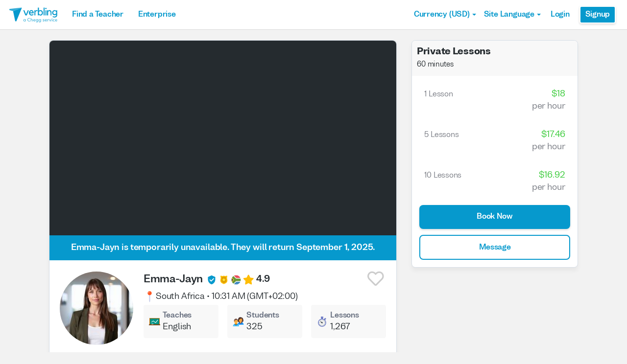

--- FILE ---
content_type: text/html; charset=utf-8
request_url: https://www.verbling.com/teachers/emmajayn
body_size: 99333
content:
<!DOCTYPE html><html prefix="og: http://ogp.me/ns#" lang="en" dir="ltr" class="locale-en font-face-en no-js locale-direction-left i18n-en"><head><link href="https://cdn.verbling.com" rel="preconnect"/><link href="https://www.google.com" rel="preconnect" crossorigin=""/><link href="https://events.busuu.com" rel="preconnect" crossorigin=""/><script type="text/javascript" src="https://cdn.cookielaw.org/consent/otAutoBlock.js"></script><link href="https://www.google-analytics.com" rel="preconnect" crossorigin=""/><link href="https://www.googletagmanager.com" rel="preconnect" crossorigin=""/><link href="https://www.googletagmanager.com" rel="preconnect" crossorigin=""/><link rel="preload" href="https://cdn.verbling.com/nista-400.woff2" as="font" type="font/woff2" crossorigin="anonymous"/><link rel="preload" href="https://cdn.verbling.com/nista-700.woff2" as="font" type="font/woff2" crossorigin="anonymous"/><link rel="preload" href="https://cdn.verbling.com/nista-800.woff2" as="font" type="font/woff2" crossorigin="anonymous"/><link href="https://fonts.googleapis.com/css2?family=Chivo+Mono:ital,wght@0,100..900;1,100..900&amp;display=swap" rel="stylesheet"/><noscript><div class="text-center margin-xl">Your browser does not support JavaScript! Verbling needs Javascript to work.</div></noscript><script type="text/javascript">
                window.isRTL = false;

                window.___gcfg = { isSignedOut: true };

                if (!window.console || !window.console.log) {
                  window.console = window.console || {};
                  window.console.log = function () {};
                }
                if (typeof(console) === 'undefined') {console={}; console.log = console.error = console.info = function (){};}
              </script><link id="dropboxjs" data-app-key="6aoaldacdjkiuil"/><link rel="icon" href="https://cdn.verbling.com/verbling-web-favicon.ico"/><link rel="apple-touch-icon" sizes="72x72" href="https://cdn.verbling.com/icon-72.png"/><link rel="apple-touch-icon" sizes="144x144" href="https://cdn.verbling.com/icon-144.png"/><link rel="apple-touch-icon" sizes="120x120" href="https://cdn.verbling.com/icon-120.png"/><link rel="apple-touch-icon" sizes="152x152" href="https://cdn.verbling.com/icon-152.png"/><link rel="apple-touch-icon" sizes="180x180" href="https://cdn.verbling.com/icon-180.png"/><link rel="apple-touch-icon" href="https://cdn.verbling.com/icon-180.png"/><link rel="chrome-webstore-item" href="https://chrome.google.com/webstore/detail/binpgcmihdhgkgopkgfbmpladkgkdanl"/><link rel="dns-prefetch" href="//fonts.gstatic.com"/><title data-rh="true">Emma-Jayn   - English Tutor - Lessons Taught: 1.267 | Verbling</title><link data-rh="true" href="/opensearch.xml" rel="search" title="Verbling Search" type="application/opensearchdescription+xml"/><link data-rh="true" rel="manifest" href="/manifest.json"/><link data-rh="true" rel="alternate" href="https://www.verbling.com/teachers/emmajayn" hrefLang="en" /><link data-rh="true" rel="alternate" href="https://www.verbling.com/teachers/emmajayn" hrefLang="x-default" /><link data-rh="true" rel="alternate" href="https://www.verbling.com/es/profesores/emmajayn" hrefLang="es" /><link data-rh="true" rel="alternate" href="https://www.verbling.com/it/insegnanti/emmajayn" hrefLang="it" /><link data-rh="true" rel="alternate" href="https://www.verbling.com/de/lehrer/emmajayn" hrefLang="de" /><link data-rh="true" rel="alternate" href="https://www.verbling.com/ru/teachers/emmajayn" hrefLang="ru" /><link data-rh="true" rel="alternate" href="https://www.verbling.com/pt-br/profesores/emmajayn" hrefLang="pt-br" /><link data-rh="true" rel="alternate" href="https://www.verbling.com/fr/professeurs/emmajayn" hrefLang="fr" /><link data-rh="true" rel="alternate" href="https://www.verbling.com/zh/teachers/emmajayn" hrefLang="zh" /><link data-rh="true" rel="alternate" href="https://www.verbling.com/zh-tw/teachers/emmajayn" hrefLang="zh-tw" /><link data-rh="true" rel="alternate" href="https://www.verbling.com/ja/sensei/emmajayn" hrefLang="ja" /><link data-rh="true" rel="alternate" href="https://www.verbling.com/ko/teachers/emmajayn" hrefLang="ko" /><link data-rh="true" rel="alternate" href="https://www.verbling.com/tr/ogretmen/emmajayn" hrefLang="tr" /><link data-rh="true" rel="alternate" href="https://www.verbling.com/ar/teachers/emmajayn" hrefLang="ar" /><script data-rh="true" type="application/ld+json">{"@context":"http://schema.org","@type":"Organization","@id":"http://www.verbling.com/#organization","name":"Verbling","logo":"https://cdn.verbling.com/0000_images/logos/logomark-gradient-400.png","sameAs":["https://www.facebook.com/verbling","https://instagram.com/verbling","https://twitter.com/verbling","https://www.youtube.com/user/VerblingClasses"],"url":"http://www.verbling.com/"}</script><script data-rh="true" type="application/ld+json">{"@context":"http://schema.org","@type":"WebSite","@id":"http://www.verbling.com/#website","name":"Verbling","url":"http://www.verbling.com/"}</script><script data-rh="true" type="application/ld+json">{"@context":"http://schema.org","@type":"Person","name":"Emma-Jayn  ","affiliation":"Verbling","jobTitle":"Tutor","url":"http://www.verbling.com/teachers/emmajayn","image":"https://verbling-user-uploads.s3.amazonaws.com/14630921447862228920/y3gntIyeIcZJndd/626e4b84-2ed1-427e-8a4c-94b6dd89adc9/Headshots_035-XEPH6XPf8Ds.jpeg","description":"Hi there, welcome to my profile! My name is Emma-Jayn and I am from South Africa! I am a certified TEFL teacher with over 5 years of experience. Teaching you English is something that I am passionate ...","address":{"@type":"PostalAddress","addressLocality":"skype","addressRegion":"ZA"}}</script><script data-rh="true" type="application/ld+json">{"@context":"http://schema.org","@type":"VideoObject","description":"Hi there, welcome to my profile! My name is Emma-Jayn and I am from South Africa! I am a certified TEFL teacher with over 5 years of experience. Teaching you English is something that I am passionate ...","name":"Emma-Jayn  , tutor of English language video","embedUrl":"https://www.youtube.com/watch?v=DBIPw6yGru4","contentUrl":"https://www.youtube.com/watch?v=DBIPw6yGru4","uploadDate":"2017-09-17T11:32:10","thumbnailUrl":"https://i.ytimg.com/vi/DBIPw6yGru4/hqdefault.jpg"}</script><script data-rh="true" type="application/ld+json">{"@context":"http://schema.org","@type":"Product","category":"English Language","name":"Emma-Jayn  ","image":"https://verbling-user-uploads.s3.amazonaws.com/14630921447862228920/y3gntIyeIcZJndd/626e4b84-2ed1-427e-8a4c-94b6dd89adc9/Headshots_035-XEPH6XPf8Ds.jpeg","description":"Hi there, welcome to my profile! My name is Emma-Jayn and I am from South Africa! I am a certified TEFL teacher with over 5 years of experience. Teaching you English is something that I am passionate about. I welcome all students from any linguistic background. My classes will be fun, as well as educational for you. I offer a wide range of lessons including conversation, grammar, pronunciation and vocabulary. Please feel free to message me to let me know what you are interested in learning or go ahead and book your first lesson! I look forward to meeting you. (Please message me beforehand if you would like to book lessons for your child or if you are a beginner learner.)","mpn":"5c5d89fca1a8910008b169a7","aggregateRating":{"@type":"AggregateRating","ratingValue":5,"reviewCount":480,"bestRating":5},"offers":{"@type":"Offer","priceCurrency":"USD","url":"http://www.verbling.com/teachers/emmajayn","availability":"https://schema.org/OnlineOnly","price":"18.00","seller":{"@type":"Organization","name":"Verbling"}}}</script><script data-rh="true" type="application/ld+json">{"@context":"http://schema.org","@type":"BreadcrumbList","itemListElement":[[{"@type":"ListItem","position":1,"item":{"@id":"http://www.verbling.com/find-teachers/english","url":"http://www.verbling.com/find-teachers/english","name":"English"}},{"@type":"ListItem","position":2,"item":{"@id":"http://www.verbling.com/teachers/emmajayn","url":"http://www.verbling.com/teachers/emmajayn","name":"Emma-Jayn  ","image":"https://verbling-user-uploads.s3.amazonaws.com/14630921447862228920/y3gntIyeIcZJndd/626e4b84-2ed1-427e-8a4c-94b6dd89adc9/Headshots_035-XEPH6XPf8Ds.jpeg"}}]]}</script><meta data-rh="true" property="og:type" content="website"/><meta data-rh="true" charSet="utf-8"/><meta data-rh="true" content="text/html; charset=utf-8" http-equiv="Content-Type"/><meta data-rh="true" http-equiv="X-UA-Compatible" content="IE=edge,chrome=1"/><meta data-rh="true" name="google-site-verification" content="DB3-5llfHjl7NYaeFWjDf0cr7OlYDZNaO5y7StgZHf0"/><meta data-rh="true" name="naver-site-verification" content="f8268e13b1644a1ad7d30d1c7c2f388de5741658"/><meta data-rh="true" name="baidu-site-verification" content="ig6Re7JQmg"/><meta data-rh="true" name="msvalidate.01" content="C2B11FE3FD02A6B0788101860A50B29F"/><meta data-rh="true" name="apple-mobile-web-app-capable" content="yes"/><meta data-rh="true" name="theme-color" content="#f5f5f5"/><meta data-rh="true" name="yandex-verification" content="c84741c023c57a9c"/><meta data-rh="true" name="p:domain_verify" content="b498b2830ae07d1c2514e60b645b6ff3"/><meta data-rh="true" name="application-name" content="Verbling"/><meta data-rh="true" name="msapplication-tooltip" content="Launch Verbling"/><meta data-rh="true" name="msapplication-TileColor" content="#234565"/><meta data-rh="true" name="msapplication-starturl" content="https://www.verbling.com"/><meta data-rh="true" property="og:logo" content="https://cdn.verbling.com/icon-120.png"/><meta data-rh="true" name="apple-mobile-web-app-capable" content="yes"/><meta data-rh="true" name="apple-mobile-web-app-status-bar-style" content="black"/><meta data-rh="true" property="fb:app_id" content="242670092422095"/><meta data-rh="true" http-equiv="X-UA-Compatible" content="IE=edge"/><meta data-rh="true" name="viewport" content="width=device-width, initial-scale=1, shrink-to-fit=no"/><meta data-rh="true" http-equiv="Content-Type" content="text/html; charset=utf-8"/><meta data-rh="true" name="description" content="Hi there, welcome to my profile! My name is Emma-Jayn and I am from South Africa! I am a certified TEFL teacher with over 5 years of experience. Teaching you English is something that I am passionate ..."/><meta data-rh="true" property="og:image" content="https://verbling-user-uploads.s3.amazonaws.com/14630921447862228920/y3gntIyeIcZJndd/626e4b84-2ed1-427e-8a4c-94b6dd89adc9/Headshots_035-XEPH6XPf8Ds.jpeg"/><meta data-rh="true" property="og:title" content="Emma-Jayn   - English Tutor - Lessons Taught: 1.267"/><meta data-rh="true" property="og:url" content="http://www.verbling.com/teachers/emmajayn"/><meta data-rh="true" property="og:description" content="Hi there, welcome to my profile! My name is Emma-Jayn and I am from South Africa! I am a certified TEFL teacher with over 5 years of experience. Teaching you English is something that I am passionate ..."/><script>
                    if ('scrollRestoration' in history) {
                      // Back off, browser, I got this...
                      // history.scrollRestoration = 'manual';
                    }
                    var config = {"build":{"number":"353687","commit":"259fcbb4b42c24bd2d729c3dd1668a9c426d2f79"},"verbling_zendesk_api_key":"e2f31a9f-f9cd-4496-a71a-8faa63fc7644","deepstream":{"uri":"wss:\u002F\u002Fdeepstream.verbling.com"},"snowplow":{"sdk_location":"https:\u002F\u002Fcdn.verbling.com\u002Fverbling-v2.12.0.js","apps":{"busuu":{"app":"busuuLive","app_id":"busuu_live_web","cookie_domain":".busuu.com","endpoint_url":"events.busuu.com","platform":"web","tracker_name":"busuu_live_web_tracker"},"busuu_backend":{"app":"busuuLiveBackend","app_id":"busuu_live_backend","cookie_domain":".busuu.com","endpoint_url":"events.busuu.com","platform":"web","tracker_name":"busuu_live_backend_tracker"},"verbling_backend":{"app":"verblingBackend","app_id":"verbling_backend","cookie_domain":".verbling.com","endpoint_url":"events.busuu.com","platform":"backend","tracker_name":"verbling_backend_tracker"},"verbling_web":{"app":"verblingWeb","app_id":"verbling_web","cookie_domain":".verbling.com","endpoint_url":"events.busuu.com","platform":"web","tracker_name":"verbling_web_tracker"},"verbling_android":{"app":"verblingBackend","app_id":"verbling_android","cookie_domain":".verbling.com","endpoint_url":"events.busuu.com","platform":"android","tracker_name":"verbling_mobile_tracker"},"verbling_ios":{"app":"verblingBackend","app_id":"verbling_ios","cookie_domain":".verbling.com","endpoint_url":"events.busuu.com","platform":"ios","tracker_name":"verbling_mobile_tracker"}}},"braze":{"web_api_key":"58544bd8-685f-4dea-9f0e-1649041d59e1","host":"https:\u002F\u002Frest.iad-01.braze.com"},"verbling_sentry_dsn":"https:\u002F\u002F451a60545198445991293b48ecea4b71@o48619.ingest.sentry.io\u002F5330576","intercom":{"api_key":"i109j03r"},"paypal_only_for_gifts":true,"graphql_gateway_endpoint":"https:\u002F\u002Fgql.verbling.com\u002F","cookie_domain":".verbling.com","stripe_api_key":"pk_live_VGLb6bpmAkF8dxZzEYrAiY2l","available_locales":{"ar":1,"de":1,"en":1,"es":1,"fr":1,"it":1,"ja":1,"ko":1,"pt-br":1,"ru":1,"tr":1,"zh":1,"zh-tw":1},"popular_languages":["en","es","fr","de","it","ja","pt","zh","ru"],"demo_user_student":{"_id":"59fbf24a766477829335cfc8","country":"US","email":"demostudent@verbling.com","first_name":"Verbling Bot","timezone":"America\u002FLos_Angeles","user_id":"76041023513158661718"},"demo_user_teacher":{"_id":"59fbf257766477829335cfca","country":"US","email":"demoteacher@verbling.com","first_name":"Verbling Bot","timezone":"America\u002FLos_Angeles","user_id":"66750793447152577412"},"payout_minimum_cents":1000,"root_domain":"verbling.com","server_version":10,"is_dev":false,"facebook_key":"242670092422095","g_client_id":"67985340540.apps.googleusercontent.com","cloudfront_url":"https:\u002F\u002Fcdn.verbling.com\u002F","static_profile_url":"https:\u002F\u002Fd2tz4rphepbk36.cloudfront.net\u002Fverbling-profiles\u002F","aws_profile_bucket":"verbling-profiles","paypal_merchant_id":"test","paypal_env":"live","site_url":"https:\u002F\u002Fwww.verbling.com","env":"production","google_api_key":"AIzaSyDw2PUXBwHFHdLisZ69eUoi9wxgedTcw1A","firebase":{"api_key":"AIzaSyD0C9HngRoHGBAmYMYMYg6Vk9ZoldykqPM","auth_domain":"fluencyforums-com-verbling.firebaseapp.com","database_url":"https:\u002F\u002Ffluencyforums-com-verbling.firebaseio.com","project_id":"fluencyforums.com:verbling","storage_bucket":""},"g_api_key":"AIzaSyDw2PUXBwHFHdLisZ69eUoi9wxgedTcw1A","websocket":{"connection_url":"wss:\u002F\u002Fws.verbling.com","path":"\u002Fsocket"},"optimizely_sdk_key":"JCmPccXzZisA6hxNvtxRR","pexels_api_key":"563492ad6f917000010000018fb6d13f00a34550a282cca703d607d8","verbling_url":"https:\u002F\u002Fwww.verbling.com","enabled_tutoring_languages":["fr","en","ar","tr","es","ru","zh","it","pt","he","de","el","ro","ko","sq","ig","cs","hr","bn","pa","th","nl","sv","fa","uk","no","pl","la","zh_hk","hi","da","bg","ur","vi","ja","id","sr","sw","hy","ca","sk","ku","ta","hu","ps","ka","sl","tl","asl","my","ml","tw","am","yo","qu","sa","scn","lg","ha"]};
                    window.config = config;
                  
var Time = {};


var locale = "en";
var isBot = true;
var countryGuess = "US";
var currencyGuess = "USD";
var apolloState = {"ROOT_QUERY":{"__typename":"Query","verbling_me":null,"viewer":{"__ref":"Viewer:Vmlld2VyOjA="}},"User:VXNlcjo1YzNmMmM0OTdkNTc1NDAwMDc1MDIzZmY=":{"__typename":"User","created":"2019-01-16T13:06:17.683Z","id":"VXNlcjo1YzNmMmM0OTdkNTc1NDAwMDc1MDIzZmY=","_id":"5c3f2c497d575400075023ff","posts({\"filter\":{\"sort\":\"new\",\"status\":\"published\"},\"first\":2})":{"__typename":"BlogPostConnection","edges":[]},"user_id":"14630921447862228920","first_name":"Emma-Jayn  ","profile_pic_url":"https:\u002F\u002Fverbling-user-uploads.s3.amazonaws.com\u002F14630921447862228920\u002Fy3gntIyeIcZJndd\u002F626e4b84-2ed1-427e-8a4c-94b6dd89adc9\u002FHeadshots_035-XEPH6XPf8Ds.jpeg","country":"ZA","speaking_languages":["EN","AF"],"num_past_tutor_sessions":0,"num_past_tutor_sessions_teacher":1267,"timezone":"Africa\u002FJohannesburg","is_me":false,"experience":[{"__ref":"Experience:RXhwZXJpZW5jZTo1YzNmMzQ3OWUyNTgxYTAwMDdjZDliMDY="},{"__ref":"Experience:RXhwZXJpZW5jZTo1ZmFlNDk1YzlhMjczMjAwMDg2Yzg4ZmM="},{"__ref":"Experience:RXhwZXJpZW5jZTo2MTZiNTlkMDkxOTA4NGQzMTVhZWU2MDQ="}],"roles":["TUTOR"],"languages":[{"__ref":"Language:TGFuZ3VhZ2U6NWMzZjQ5ODA3MzhkOTgwMDA3OTVlMTM1"},{"__ref":"Language:TGFuZ3VhZ2U6NWQ3NTIwOTAwNzdlNjQwMDA3ZTEwYWNh"},{"__ref":"Language:TGFuZ3VhZ2U6NWY5NWE4MTc5MGZjM2QwMDA5YWFlN2E1"},{"__ref":"Language:TGFuZ3VhZ2U6NjEyZjUyOWMwYzQxYmMwMDA5MGMwNGE1"}],"last_name":"","presence_status":"offline","deactivated":null,"last_seen":"2026-01-16T18:35:38.639Z","room":null,"teacher":{"__ref":"Teacher:VGVhY2hlcjo1YzVkODlmY2ExYTg5MTAwMDhiMTY5YTc="}},"Skill:U2tpbGw6NThiNGZlZmQzYWRlMjYwMDBjMjBiMDRm":{"__typename":"Skill","id":"U2tpbGw6NThiNGZlZmQzYWRlMjYwMDBjMjBiMDRm","_id":"58b4fefd3ade26000c20b04f","category":"my-lesson-include","sort_key":null,"name":"Homework","translate":true,"enabled":null,"language":"","slug":"homework"},"Skill:U2tpbGw6NThiNTA1MjliZTA5OWQwMDBjZTA0Yjc1":{"__typename":"Skill","id":"U2tpbGw6NThiNTA1MjliZTA5OWQwMDBjZTA0Yjc1","_id":"58b50529be099d000ce04b75","category":"my-lesson-include","sort_key":null,"name":"Proficiency Assessment","translate":true,"enabled":null,"language":"","slug":"proficiency-assessment"},"Skill:U2tpbGw6NThiNTA1NDU2NDQ0MGYwMDBjMTQ1NGQx":{"__typename":"Skill","id":"U2tpbGw6NThiNTA1NDU2NDQ0MGYwMDBjMTQ1NGQx","_id":"58b5054564440f000c1454d1","category":"my-lesson-include","sort_key":null,"name":"Learning Materials","translate":true,"enabled":null,"language":"","slug":"learning-materials"},"Skill:U2tpbGw6NThiNTA1NWRiZTA5OWQwMDBjZTA0Yjdh":{"__typename":"Skill","id":"U2tpbGw6NThiNTA1NWRiZTA5OWQwMDBjZTA0Yjdh","_id":"58b5055dbe099d000ce04b7a","category":"my-lesson-include","sort_key":null,"name":"Lesson Plans","translate":true,"enabled":null,"language":"","slug":"lesson-plans"},"Skill:U2tpbGw6NThiNTA1YWRiZTA5OWQwMDBjZTA0Yjdl":{"__typename":"Skill","id":"U2tpbGw6NThiNTA1YWRiZTA5OWQwMDBjZTA0Yjdl","_id":"58b505adbe099d000ce04b7e","category":"my-lesson-include","sort_key":null,"name":"Writing Exercises","translate":true,"enabled":null,"language":"","slug":"writing-exercises"},"Skill:U2tpbGw6NThiNTA1YzA1ODc0MzgwMDBkYjZhYmQy":{"__typename":"Skill","id":"U2tpbGw6NThiNTA1YzA1ODc0MzgwMDBkYjZhYmQy","_id":"58b505c0587438000db6abd2","category":"my-lesson-include","sort_key":null,"name":"Reading Exercises","translate":true,"enabled":null,"language":"","slug":"reading-exercises"},"Skill:U2tpbGw6NThiNTA1ZDIzYWRlMjYwMDBjMjBiMjUz":{"__typename":"Skill","id":"U2tpbGw6NThiNTA1ZDIzYWRlMjYwMDBjMjBiMjUz","_id":"58b505d23ade26000c20b253","category":"my-lesson-include","sort_key":null,"name":"Quizzes\u002FTests","translate":true,"enabled":null,"language":"","slug":"quizzestests"},"Skill:U2tpbGw6NThiNTEwYzI4ZDRmODMwMDBkMmVmNTJk":{"__typename":"Skill","id":"U2tpbGw6NThiNTEwYzI4ZDRmODMwMDBkMmVmNTJk","_id":"58b510c28d4f83000d2ef52d","category":"test-prep","sort_key":null,"name":"TOEFL","translate":false,"enabled":true,"language":"en","slug":"toefl"},"Skill:U2tpbGw6NThiNjI2YjYwM2ZlZTkwMDBjNTMwMzE2":{"__typename":"Skill","id":"U2tpbGw6NThiNjI2YjYwM2ZlZTkwMDBjNTMwMzE2","_id":"58b626b603fee9000c530316","category":"expertise","sort_key":null,"name":"Writing Correction","translate":true,"enabled":true,"language":"","slug":"writing-correction"},"Skill:U2tpbGw6NThiNjI2ZDAzMGRjMjUwMDBjZTBkYjNi":{"__typename":"Skill","id":"U2tpbGw6NThiNjI2ZDAzMGRjMjUwMDBjZTBkYjNi","_id":"58b626d030dc25000ce0db3b","category":"expertise","sort_key":null,"name":"Reading Comprehension","translate":true,"enabled":true,"language":"","slug":"reading-comprehension"},"Skill:U2tpbGw6NThiNjI2ZTk0NjNiYWQwMDBkZGMxNWU0":{"__typename":"Skill","id":"U2tpbGw6NThiNjI2ZTk0NjNiYWQwMDBkZGMxNWU0","_id":"58b626e9463bad000ddc15e4","category":"expertise","sort_key":null,"name":"Listening Comprehension","translate":true,"enabled":true,"language":"","slug":"listening-comprehension"},"Skill:U2tpbGw6NThiNjI3MTA0NjNiYWQwMDBkZGMxNWU2":{"__typename":"Skill","id":"U2tpbGw6NThiNjI3MTA0NjNiYWQwMDBkZGMxNWU2","_id":"58b62710463bad000ddc15e6","category":"expertise","sort_key":null,"name":"Vocabulary Development","translate":true,"enabled":true,"language":"","slug":"vocabulary-development"},"Skill:U2tpbGw6NThiNjI5YWE1ZGRhYTUwMDBkMzAyM2Y2":{"__typename":"Skill","id":"U2tpbGw6NThiNjI5YWE1ZGRhYTUwMDBkMzAyM2Y2","_id":"58b629aa5ddaa5000d3023f6","category":"expertise","sort_key":null,"name":"Accent Reduction","translate":true,"enabled":true,"language":"","slug":"accent-reduction"},"Skill:U2tpbGw6NThiNjI5YmMwM2ZlZTkwMDBjNTMwMzY3":{"__typename":"Skill","id":"U2tpbGw6NThiNjI5YmMwM2ZlZTkwMDBjNTMwMzY3","_id":"58b629bc03fee9000c530367","category":"expertise","sort_key":null,"name":"Phonetics","translate":true,"enabled":true,"language":"","slug":"phonetics"},"Skill:U2tpbGw6NThiNjJkMDE0NjNiYWQwMDBkZGMxNjg4":{"__typename":"Skill","id":"U2tpbGw6NThiNjJkMDE0NjNiYWQwMDBkZGMxNjg4","_id":"58b62d01463bad000ddc1688","category":"expertise","sort_key":null,"name":"Grammar Development","translate":true,"enabled":true,"language":"","slug":"grammar-development"},"Skill:U2tpbGw6NThjMDkwODA4NGU0MTUwMDBkZGMxMTRl":{"__typename":"Skill","id":"U2tpbGw6NThjMDkwODA4NGU0MTUwMDBkZGMxMTRl","_id":"58c0908084e415000ddc114e","category":"expertise","sort_key":null,"name":"Interview Preparation","translate":true,"enabled":true,"language":"","slug":"interview-preparation"},"Skill:U2tpbGw6NThjMDlkYWU4YzFjYTUwMDBkODVkNWVm":{"__typename":"Skill","id":"U2tpbGw6NThjMDlkYWU4YzFjYTUwMDBkODVkNWVm","_id":"58c09dae8c1ca5000d85d5ef","category":"expertise","sort_key":null,"name":"Speaking Practice","translate":true,"enabled":true,"language":"","slug":"speaking-practice"},"Skill:U2tpbGw6NWI4NmE4OTc0ODViYjUwMDA3NjAzOWNi":{"__typename":"Skill","id":"U2tpbGw6NWI4NmE4OTc0ODViYjUwMDA3NjAzOWNi","_id":"5b86a897485bb500076039cb","category":"expertise","sort_key":null,"name":"Academic English","translate":false,"enabled":true,"language":"en","slug":"academic-english"},"AccentDialect:QWNjZW50RGlhbGVjdDo1OGI1MTFmOGY5YTNlYTAwMGRiMzBmYjM=":{"__typename":"AccentDialect","id":"QWNjZW50RGlhbGVjdDo1OGI1MTFmOGY5YTNlYTAwMGRiMzBmYjM=","_id":"58b511f8f9a3ea000db30fb3","type":"accent","name":"American English"},"AccentDialect:QWNjZW50RGlhbGVjdDo1OGI1MTIwODMxMzA0ODAwMGMwNjEyMmQ=":{"__typename":"AccentDialect","id":"QWNjZW50RGlhbGVjdDo1OGI1MTIwODMxMzA0ODAwMGMwNjEyMmQ=","_id":"58b51208313048000c06122d","type":"accent","name":"British English"},"AccentDialect:QWNjZW50RGlhbGVjdDo1OGI1MTI0NDMxMzA0ODAwMGMwNjEyMzA=":{"__typename":"AccentDialect","id":"QWNjZW50RGlhbGVjdDo1OGI1MTI0NDMxMzA0ODAwMGMwNjEyMzA=","_id":"58b51244313048000c061230","type":"accent","name":"South African English"},"AccentDialect:QWNjZW50RGlhbGVjdDo1OGMwOTAyMDg0ZTQxNTAwMGRkYzEwZWE=":{"__typename":"AccentDialect","id":"QWNjZW50RGlhbGVjdDo1OGMwOTAyMDg0ZTQxNTAwMGRkYzEwZWE=","_id":"58c0902084e415000ddc10ea","type":"accent","name":"Australian English"},"AccentDialect:QWNjZW50RGlhbGVjdDo1OGMwYTRmMTg0ZTQxNTAwMGRkYzEzNWQ=":{"__typename":"AccentDialect","id":"QWNjZW50RGlhbGVjdDo1OGMwYTRmMTg0ZTQxNTAwMGRkYzEzNWQ=","_id":"58c0a4f184e415000ddc135d","type":"accent","name":"New Zealand English"},"Experience:RXhwZXJpZW5jZTo1YzNmMzQ3OWUyNTgxYTAwMDdjZDliMDY=":{"__typename":"Experience","id":"RXhwZXJpZW5jZTo1YzNmMzQ3OWUyNTgxYTAwMDdjZDliMDY=","_id":"5c3f3479e2581a0007cd9b06","type":"certification","title":"GA Level 3 Certificate in Teaching English as a Foreign Language","institution":"I-to-I","location":"South Africa","description":"Focus in teaching English as a foreign language, teaching young learners, advanced grammar","start_year":"2017","end_year":"2017","proof":null,"has_proof":true},"Experience:RXhwZXJpZW5jZTo1ZmFlNDk1YzlhMjczMjAwMDg2Yzg4ZmM=":{"__typename":"Experience","id":"RXhwZXJpZW5jZTo1ZmFlNDk1YzlhMjczMjAwMDg2Yzg4ZmM=","_id":"5fae495c9a273200086c88fc","type":"certification","title":"Certificate of Completion for Intro To Interior Design","institution":"Udemy","location":"South Africa","description":"Certificate of Completion for Intro To Interior Design","start_year":"2020","end_year":"2020","proof":null,"has_proof":true},"Experience:RXhwZXJpZW5jZTo2MTZiNTlkMDkxOTA4NGQzMTVhZWU2MDQ=":{"__typename":"Experience","id":"RXhwZXJpZW5jZTo2MTZiNTlkMDkxOTA4NGQzMTVhZWU2MDQ=","_id":"616b59d0919084d315aee604","type":"education","title":"Digital Marketing","institution":"Google","location":"South Africa","description":"Completed The Fundamentals of Digital Marketing certification exam ","start_year":"2021","end_year":"2021","proof":null,"has_proof":true},"Language:TGFuZ3VhZ2U6NWMzZjQ5ODA3MzhkOTgwMDA3OTVlMTM1":{"__typename":"Language","id":"TGFuZ3VhZ2U6NWMzZjQ5ODA3MzhkOTgwMDA3OTVlMTM1","_id":"5c3f4980738d98000795e135","language":"en","learning":false,"level":7},"Language:TGFuZ3VhZ2U6NWQ3NTIwOTAwNzdlNjQwMDA3ZTEwYWNh":{"__typename":"Language","id":"TGFuZ3VhZ2U6NWQ3NTIwOTAwNzdlNjQwMDA3ZTEwYWNh","_id":"5d752090077e640007e10aca","language":"af","learning":false,"level":5},"Language:TGFuZ3VhZ2U6NWY5NWE4MTc5MGZjM2QwMDA5YWFlN2E1":{"__typename":"Language","id":"TGFuZ3VhZ2U6NWY5NWE4MTc5MGZjM2QwMDA5YWFlN2E1","_id":"5f95a81790fc3d0009aae7a5","language":"es","learning":true,"level":1},"Language:TGFuZ3VhZ2U6NjEyZjUyOWMwYzQxYmMwMDA5MGMwNGE1":{"__typename":"Language","id":"TGFuZ3VhZ2U6NjEyZjUyOWMwYzQxYmMwMDA5MGMwNGE1","_id":"612f529c0c41bc00090c04a5","language":"zu","learning":true,"level":1},"Teacher:VGVhY2hlcjo1YzVkODlmY2ExYTg5MTAwMDhiMTY5YTc=":{"__typename":"Teacher","created":"Fri Feb 08 2019 13:54:04 GMT+0000 (Coordinated Universal Time)","id":"VGVhY2hlcjo1YzVkODlmY2ExYTg5MTAwMDhiMTY5YTc=","_id":"5c5d89fca1a8910008b169a7","user_id":"14630921447862228920","teacher_name":"emmajayn","sample_videos":[],"avg_rating":4.944325481798715,"num_classes":0,"response_time_min":861,"response_rate":0.973463687150838,"avg_lessons_per_students":6.7,"attendance_rate":0.9992492492492493,"user":{"__ref":"User:VXNlcjo1YzNmMmM0OTdkNTc1NDAwMDc1MDIzZmY="},"language":"en","nationality":"ZA","num_ratings":480,"has_resume":true,"can_i_trial":false,"can_i_free_trial":false,"new_tutoring_rate":1800,"speaks":["en","af"],"description":"Hi there, welcome to my profile! My name is Emma-Jayn and I am from South Africa! I am a certified TEFL teacher with over 5 years of experience. Teaching you English is something that I am passionate about. I welcome all students from any linguistic background. My classes will be fun, as well as educational for you. I offer a wide range of lessons including conversation, grammar, pronunciation and vocabulary. Please feel free to message me to let me know what you are interested in learning or go ahead and book your first lesson! I look forward to meeting you. (Please message me beforehand if you would like to book lessons for your child or if you are a beginner learner.)","num_followers":996,"is_following":false,"tutoring_youtube_id":"DBIPw6yGru4","tutoring_youtube_thumbnail":"https:\u002F\u002Fi.ytimg.com\u002Fvi\u002FDBIPw6yGru4\u002Fhqdefault.jpg","skills":[{"__ref":"Skill:U2tpbGw6NThiNGZlZmQzYWRlMjYwMDBjMjBiMDRm"},{"__ref":"Skill:U2tpbGw6NThiNTA1MjliZTA5OWQwMDBjZTA0Yjc1"},{"__ref":"Skill:U2tpbGw6NThiNTA1NDU2NDQ0MGYwMDBjMTQ1NGQx"},{"__ref":"Skill:U2tpbGw6NThiNTA1NWRiZTA5OWQwMDBjZTA0Yjdh"},{"__ref":"Skill:U2tpbGw6NThiNTA1YWRiZTA5OWQwMDBjZTA0Yjdl"},{"__ref":"Skill:U2tpbGw6NThiNTA1YzA1ODc0MzgwMDBkYjZhYmQy"},{"__ref":"Skill:U2tpbGw6NThiNTA1ZDIzYWRlMjYwMDBjMjBiMjUz"},{"__ref":"Skill:U2tpbGw6NThiNTEwYzI4ZDRmODMwMDBkMmVmNTJk"},{"__ref":"Skill:U2tpbGw6NThiNjI2YjYwM2ZlZTkwMDBjNTMwMzE2"},{"__ref":"Skill:U2tpbGw6NThiNjI2ZDAzMGRjMjUwMDBjZTBkYjNi"},{"__ref":"Skill:U2tpbGw6NThiNjI2ZTk0NjNiYWQwMDBkZGMxNWU0"},{"__ref":"Skill:U2tpbGw6NThiNjI3MTA0NjNiYWQwMDBkZGMxNWU2"},{"__ref":"Skill:U2tpbGw6NThiNjI5YWE1ZGRhYTUwMDBkMzAyM2Y2"},{"__ref":"Skill:U2tpbGw6NThiNjI5YmMwM2ZlZTkwMDBjNTMwMzY3"},{"__ref":"Skill:U2tpbGw6NThiNjJkMDE0NjNiYWQwMDBkZGMxNjg4"},{"__ref":"Skill:U2tpbGw6NThjMDkwODA4NGU0MTUwMDBkZGMxMTRl"},{"__ref":"Skill:U2tpbGw6NThjMDlkYWU4YzFjYTUwMDBkODVkNWVm"},{"__ref":"Skill:U2tpbGw6NWI4NmE4OTc0ODViYjUwMDA3NjAzOWNi"}],"accent_dialects":[{"__ref":"AccentDialect:QWNjZW50RGlhbGVjdDo1OGI1MTFmOGY5YTNlYTAwMGRiMzBmYjM="},{"__ref":"AccentDialect:QWNjZW50RGlhbGVjdDo1OGI1MTIwODMxMzA0ODAwMGMwNjEyMmQ="},{"__ref":"AccentDialect:QWNjZW50RGlhbGVjdDo1OGI1MTI0NDMxMzA0ODAwMGMwNjEyMzA="},{"__ref":"AccentDialect:QWNjZW50RGlhbGVjdDo1OGMwOTAyMDg0ZTQxNTAwMGRkYzEwZWE="},{"__ref":"AccentDialect:QWNjZW50RGlhbGVjdDo1OGMwYTRmMTg0ZTQxNTAwMGRkYzEzNWQ="}],"teaches_levels":[2,3,4,5,6],"active_coupon":null,"state":"active","teaching_status":"temporarily_unavailable","off_until_time":"Mon Sep 01 2025 12:29:49 GMT+0000 (Coordinated Universal Time)","num_students":325,"background_check_state":"complete","trial_lesson_enabled":false,"trial_lesson_description":null,"prices({\"products\":[\"full-1\",\"full-5\",\"full-10\",\"full-20\"]})":[{"__typename":"TeacherPricing","price_cents":"1800","num_lessons":1},{"__typename":"TeacherPricing","price_cents":"1746","num_lessons":5},{"__typename":"TeacherPricing","price_cents":"1692","num_lessons":10},{"__typename":"TeacherPricing","price_cents":"1638","num_lessons":20}],"my_tutoring_rate":1800,"prices({\"products\":[\"full-20\"]})":[{"__typename":"TeacherPricing","price_cents":"1638"}],"is_teaching":false},"Viewer:Vmlld2VyOjA=":{"__typename":"Viewer","id":"Vmlld2VyOjA=","me":null,"teacher({\"id\":\"emmajayn\"})":{"__ref":"Teacher:VGVhY2hlcjo1YzVkODlmY2ExYTg5MTAwMDhiMTY5YTc="},"discussions({\"filter\":{\"author\":\"5c3f2c497d575400075023ff\"},\"first\":3})":{"__typename":"DiscussionConnection","edges":[{"__typename":"DiscussionEdge","node":{"__ref":"Discussion:RGlzY3Vzc2lvbjo2N2M1NTk2YTQxNTVjMjAzYmY2YzdmNTI="}},{"__typename":"DiscussionEdge","node":{"__ref":"Discussion:RGlzY3Vzc2lvbjo2N2FhZTZiMWI3MjgyOWY1M2MwYTZjNjY="}},{"__typename":"DiscussionEdge","node":{"__ref":"Discussion:RGlzY3Vzc2lvbjo2NzFmNDU2YmU2NmM4MjdlZmU5ZjhkYTI="}}]}},"ReactionGroup:UmVhY3Rpb25Hcm91cDo2N2M1NTk2YzIyZWQ5ODE5YjUzN2M4ZmY=":{"__typename":"ReactionGroup","_id":"67c5596c22ed9819b537c8ff","num_downvotes":0,"id":"UmVhY3Rpb25Hcm91cDo2N2M1NTk2YzIyZWQ5ODE5YjUzN2M4ZmY=","num_upvotes":5,"has_reacted":null},"Discussion:RGlzY3Vzc2lvbjo2N2M1NTk2YTQxNTVjMjAzYmY2YzdmNTI=":{"__typename":"Discussion","id":"RGlzY3Vzc2lvbjo2N2M1NTk2YTQxNTVjMjAzYmY2YzdmNTI=","_id":"67c5596a4155c203bf6c7f52","body":"{\"blocks\":[{\"key\":\"7npkt\",\"text\":\"Are you looking to improve your English skills? This March, I am offering a limited-time bonus to help you reach your goals! \",\"type\":\"unstyled\",\"depth\":0,\"inlineStyleRanges\":[],\"entityRanges\":[],\"data\":{}},{\"key\":\"1t64a\",\"text\":\"\",\"type\":\"unstyled\",\"depth\":0,\"inlineStyleRanges\":[],\"entityRanges\":[],\"data\":{}},{\"key\":\"9rf75\",\"text\":\"- Purchase a 5, 10, or 20 lesson-package\",\"type\":\"unstyled\",\"depth\":0,\"inlineStyleRanges\":[],\"entityRanges\":[],\"data\":{}},{\"key\":\"9ttn8\",\"text\":\"- Complete all your lessons\",\"type\":\"unstyled\",\"depth\":0,\"inlineStyleRanges\":[],\"entityRanges\":[],\"data\":{}},{\"key\":\"cj8cn\",\"text\":\"- Receive 1 FREE bonus lesson!\",\"type\":\"unstyled\",\"depth\":0,\"inlineStyleRanges\":[],\"entityRanges\":[],\"data\":{}},{\"key\":\"bum78\",\"text\":\"\",\"type\":\"unstyled\",\"depth\":0,\"inlineStyleRanges\":[],\"entityRanges\":[],\"data\":{}},{\"key\":\"833ln\",\"text\":\"This is your chance to boost your English fluency with engaging, personalised lessons - plus a little extra on me! \",\"type\":\"unstyled\",\"depth\":0,\"inlineStyleRanges\":[],\"entityRanges\":[],\"data\":{}},{\"key\":\"5afkb\",\"text\":\"\",\"type\":\"unstyled\",\"depth\":0,\"inlineStyleRanges\":[],\"entityRanges\":[],\"data\":{}},{\"key\":\"aclb8\",\"text\":\"Offer valid for March only!\",\"type\":\"unstyled\",\"depth\":0,\"inlineStyleRanges\":[],\"entityRanges\":[],\"data\":{}},{\"key\":\"cuq1g\",\"text\":\"\",\"type\":\"unstyled\",\"depth\":0,\"inlineStyleRanges\":[],\"entityRanges\":[],\"data\":{}},{\"key\":\"bc72r\",\"text\":\"Message me now to book your lessons and claim your free session! \",\"type\":\"unstyled\",\"depth\":0,\"inlineStyleRanges\":[],\"entityRanges\":[],\"data\":{}}],\"entityMap\":{}}","title":"Special March Offer - Learn English & Get a FREE Lesson! ","kind":"discussion","num_comments":"8","created":"Mon Mar 03 2025 07:25:30 GMT+0000 (Coordinated Universal Time)","links":[],"language":"en","img_url":null,"tags":[],"pinned":null,"deleted":false,"hub":"verbling","video":null,"spam":false,"num_views":"340","slug":"special-march-offer-learn-english-get-a-free-lesson","reaction_group":{"__ref":"ReactionGroup:UmVhY3Rpb25Hcm91cDo2N2M1NTk2YzIyZWQ5ODE5YjUzN2M4ZmY="},"author":{"__ref":"User:VXNlcjo1YzNmMmM0OTdkNTc1NDAwMDc1MDIzZmY="}},"ReactionGroup:UmVhY3Rpb25Hcm91cDo2N2FhZTZiMzE3YTliYzBkMTE1NWVhNzY=":{"__typename":"ReactionGroup","_id":"67aae6b317a9bc0d1155ea76","num_downvotes":0,"id":"UmVhY3Rpb25Hcm91cDo2N2FhZTZiMzE3YTliYzBkMTE1NWVhNzY=","num_upvotes":2,"has_reacted":null},"Discussion:RGlzY3Vzc2lvbjo2N2FhZTZiMWI3MjgyOWY1M2MwYTZjNjY=":{"__typename":"Discussion","id":"RGlzY3Vzc2lvbjo2N2FhZTZiMWI3MjgyOWY1M2MwYTZjNjY=","_id":"67aae6b1b72829f53c0a6c66","body":"{\"blocks\":[{\"key\":\"8f82c\",\"text\":\"Hello English Students!\",\"type\":\"unstyled\",\"depth\":0,\"inlineStyleRanges\":[],\"entityRanges\":[],\"data\":{}},{\"key\":\"asip6\",\"text\":\"\",\"type\":\"unstyled\",\"depth\":0,\"inlineStyleRanges\":[],\"entityRanges\":[],\"data\":{}},{\"key\":\"1bgvo\",\"text\":\"Valentines Day is coming up and Verbling is making it so easy to treat yourself and\u002For a special someone with 15% off lesson packages! The discount ends soon so I encourage you to act quickly! \",\"type\":\"unstyled\",\"depth\":0,\"inlineStyleRanges\":[],\"entityRanges\":[],\"data\":{}},{\"key\":\"d7qku\",\"text\":\"\",\"type\":\"unstyled\",\"depth\":0,\"inlineStyleRanges\":[],\"entityRanges\":[],\"data\":{}},{\"key\":\"dp72b\",\"text\":\"Please message me if you have any questions or go ahead and book your first lesson! \",\"type\":\"unstyled\",\"depth\":0,\"inlineStyleRanges\":[],\"entityRanges\":[],\"data\":{}}],\"entityMap\":{}}","title":"TREAT YOURSELF TO 15% OFF","kind":"discussion","num_comments":"3","created":"Tue Feb 11 2025 05:57:05 GMT+0000 (Coordinated Universal Time)","links":[],"language":"en","img_url":null,"tags":[],"pinned":null,"deleted":false,"hub":"verbling","video":null,"spam":false,"num_views":"176","slug":"treat-yourself-to-15-off","reaction_group":{"__ref":"ReactionGroup:UmVhY3Rpb25Hcm91cDo2N2FhZTZiMzE3YTliYzBkMTE1NWVhNzY="},"author":{"__ref":"User:VXNlcjo1YzNmMmM0OTdkNTc1NDAwMDc1MDIzZmY="}},"ReactionGroup:UmVhY3Rpb25Hcm91cDo2NzFmNDU2YzQ5NzU4N2U3OTI2MzE5ZTM=":{"__typename":"ReactionGroup","_id":"671f456c497587e7926319e3","num_downvotes":1,"id":"UmVhY3Rpb25Hcm91cDo2NzFmNDU2YzQ5NzU4N2U3OTI2MzE5ZTM=","num_upvotes":2,"has_reacted":null},"Discussion:RGlzY3Vzc2lvbjo2NzFmNDU2YmU2NmM4MjdlZmU5ZjhkYTI=":{"__typename":"Discussion","id":"RGlzY3Vzc2lvbjo2NzFmNDU2YmU2NmM4MjdlZmU5ZjhkYTI=","_id":"671f456be66c827efe9f8da2","body":"{\"blocks\":[{\"key\":\"1i83b\",\"text\":\"Nothing scary about learning a new language this Halloween when you can get 15% off of your lesson packages! \",\"type\":\"unstyled\",\"depth\":0,\"inlineStyleRanges\":[],\"entityRanges\":[],\"data\":{}},{\"key\":\"49odu\",\"text\":\"\",\"type\":\"unstyled\",\"depth\":0,\"inlineStyleRanges\":[],\"entityRanges\":[],\"data\":{}},{\"key\":\"9hdab\",\"text\":\"Use HALLOWEEN2024 when purchasing your English lessons from me!\",\"type\":\"unstyled\",\"depth\":0,\"inlineStyleRanges\":[],\"entityRanges\":[],\"data\":{}},{\"key\":\"4lp89\",\"text\":\"\",\"type\":\"unstyled\",\"depth\":0,\"inlineStyleRanges\":[],\"entityRanges\":[],\"data\":{}},{\"key\":\"6mmn0\",\"text\":\"Please message me if you have any questions or go ahead and book your lessons! \",\"type\":\"unstyled\",\"depth\":0,\"inlineStyleRanges\":[],\"entityRanges\":[],\"data\":{}}],\"entityMap\":{}}","title":"15% Off Lesson Packages this Halloween","kind":"discussion","num_comments":"5","created":"Mon Oct 28 2024 08:03:55 GMT+0000 (Coordinated Universal Time)","links":[],"language":"en","img_url":null,"tags":[],"pinned":null,"deleted":false,"hub":"verbling","video":null,"spam":false,"num_views":"248","slug":"15-off-lesson-packages-this-halloween","reaction_group":{"__ref":"ReactionGroup:UmVhY3Rpb25Hcm91cDo2NzFmNDU2YzQ5NzU4N2U3OTI2MzE5ZTM="},"author":{"__ref":"User:VXNlcjo1YzNmMmM0OTdkNTc1NDAwMDc1MDIzZmY="}}};
var isAdminOverride = false
var deviceInfo = {"browserFamilyName":"ClaudeBot","browserMajorVersion":"1","browserMinorVersion":"0","browserPatchVersion":"0","os":"Mac OS X","browserName":"chrome","browserAgent":"Mozilla\u002F5.0 (Macintosh; Intel Mac OS X 10_15_7) AppleWebKit\u002F537.36 (KHTML, like Gecko) Chrome\u002F131.0.0.0 Safari\u002F537.36; ClaudeBot\u002F1.0; +claudebot@anthropic.com)","isMobile":false,"isPhone":false,"isTablet":false};
var isMobile = false;</script><meta name="facebook-domain-verification" content="r2xk12i3yjci3uv1vrryf952mzkztx"/><meta name="insight-app-sec-validation" content="f470278d-3e3d-48ef-8294-df4d6ccac5fa"/><meta name="cf-2fa-verify" content="7b2144da8f45ac6"/><meta id="bootstrap" content="{&quot;isAdminOverride&quot;:false,&quot;serverTime&quot;:1769070692172,&quot;exchangeRates&quot;:{&quot;AED&quot;:3.672499895095825,&quot;AFN&quot;:65.5,&quot;ALL&quot;:83.20535278320312,&quot;AMD&quot;:379.71588134765625,&quot;ANG&quot;:1.7899999618530273,&quot;AOA&quot;:911.968017578125,&quot;ARS&quot;:1429.51220703125,&quot;AUD&quot;:1.4932160377502441,&quot;AWG&quot;:1.7999999523162842,&quot;AZN&quot;:1.7000000476837158,&quot;BAM&quot;:1.682865023612976,&quot;BBD&quot;:2,&quot;BDT&quot;:122.28688049316406,&quot;BGN&quot;:1.6816879510879517,&quot;BHD&quot;:0.3770290017127991,&quot;BIF&quot;:2960.096923828125,&quot;BMD&quot;:1,&quot;BND&quot;:1.2870919704437256,&quot;BOB&quot;:6.908538818359375,&quot;BRL&quot;:5.363300800323486,&quot;BSD&quot;:1,&quot;BTC&quot;:0.000010809213563334197,&quot;BTN&quot;:90.70760345458984,&quot;BWP&quot;:13.353296279907227,&quot;BYN&quot;:2.8834478855133057,&quot;BZD&quot;:2.010867118835449,&quot;CAD&quot;:1.3890750408172607,&quot;CDF&quot;:2280.88671875,&quot;CHF&quot;:0.7987369894981384,&quot;CLF&quot;:0.022453999146819115,&quot;CLP&quot;:884.9557495117188,&quot;CNH&quot;:6.958115100860596,&quot;CNY&quot;:6.963099956512451,&quot;COP&quot;:3681.844482421875,&quot;CRC&quot;:488.64691162109375,&quot;CUC&quot;:1,&quot;CUP&quot;:25.75,&quot;CVE&quot;:94.87730407714844,&quot;CZK&quot;:20.874168395996094,&quot;DJF&quot;:178.04400634765625,&quot;DKK&quot;:6.423677921295166,&quot;DOP&quot;:63.69870376586914,&quot;DZD&quot;:130.30162048339844,&quot;EGP&quot;:47.400001525878906,&quot;ERN&quot;:15,&quot;ETB&quot;:156.01214599609375,&quot;EUR&quot;:0.8597419857978821,&quot;FJD&quot;:2.281599998474121,&quot;FKP&quot;:0.7462890148162842,&quot;GBP&quot;:0.7462890148162842,&quot;GEL&quot;:2.690000057220459,&quot;GGP&quot;:0.7462890148162842,&quot;GHS&quot;:10.833043098449707,&quot;GIP&quot;:0.7462890148162842,&quot;GMD&quot;:74.00000762939453,&quot;GNF&quot;:8753.3798828125,&quot;GTQ&quot;:7.6657328605651855,&quot;GYD&quot;:209.1405487060547,&quot;HKD&quot;:7.795581817626953,&quot;HNL&quot;:26.36757469177246,&quot;HRK&quot;:6.4784321784973145,&quot;HTG&quot;:130.9716033935547,&quot;HUF&quot;:331.55133056640625,&quot;IDR&quot;:16927.642578125,&quot;ILS&quot;:3.15762996673584,&quot;IMP&quot;:0.7462890148162842,&quot;INR&quot;:90.89948272705078,&quot;IQD&quot;:1309.7760009765625,&quot;IRR&quot;:42086,&quot;ISK&quot;:125.69999694824219,&quot;JEP&quot;:0.7462890148162842,&quot;JMD&quot;:157.7804412841797,&quot;JOD&quot;:0.7089999914169312,&quot;JPY&quot;:157.8874969482422,&quot;KES&quot;:129,&quot;KGS&quot;:87.44999694824219,&quot;KHR&quot;:4025.25146484375,&quot;KMF&quot;:424.99993896484375,&quot;KPW&quot;:900,&quot;KRW&quot;:1473.4549560546875,&quot;KWD&quot;:0.30806300044059753,&quot;KYD&quot;:0.8331720232963562,&quot;KZT&quot;:511.2614440917969,&quot;LAK&quot;:21618.923828125,&quot;LBP&quot;:89549.8671875,&quot;LKR&quot;:309.7269592285156,&quot;LRD&quot;:180.4704132080078,&quot;LSL&quot;:16.370973587036133,&quot;LYD&quot;:5.432869911193848,&quot;MAD&quot;:9.205161094665527,&quot;MDL&quot;:17.141849517822266,&quot;MGA&quot;:4646.4521484375,&quot;MKD&quot;:52.932777404785156,&quot;MMK&quot;:2099.89990234375,&quot;MNT&quot;:3560,&quot;MOP&quot;:8.03254222869873,&quot;MRU&quot;:40.03303909301758,&quot;MUR&quot;:46.279998779296875,&quot;MVR&quot;:15.460000038146973,&quot;MWK&quot;:1733.7210693359375,&quot;MXN&quot;:17.62462043762207,&quot;MYR&quot;:4.055500030517578,&quot;MZN&quot;:63.899993896484375,&quot;NAD&quot;:16.370973587036133,&quot;NGN&quot;:1420.5899658203125,&quot;NIO&quot;:36.792762756347656,&quot;NOK&quot;:10.071867942810059,&quot;NPR&quot;:145.1317901611328,&quot;NZD&quot;:1.7314159870147705,&quot;OMR&quot;:0.38449200987815857,&quot;PAB&quot;:1,&quot;PEN&quot;:3.3596200942993164,&quot;PGK&quot;:4.271265029907227,&quot;PHP&quot;:59.43949890136719,&quot;PKR&quot;:279.8123779296875,&quot;PLN&quot;:3.6308979988098145,&quot;PYG&quot;:6833.63818359375,&quot;QAR&quot;:3.6353070735931396,&quot;RON&quot;:4.375699996948242,&quot;RSD&quot;:100.88276672363281,&quot;RUB&quot;:77.71997833251953,&quot;RWF&quot;:1457.7686767578125,&quot;SAR&quot;:3.747999906539917,&quot;SBD&quot;:8.123611450195312,&quot;SCR&quot;:14.894586563110352,&quot;SDG&quot;:601.5,&quot;SEK&quot;:9.202315330505371,&quot;SGD&quot;:1.2857990264892578,&quot;SHP&quot;:0.7462890148162842,&quot;SLE&quot;:24.149999618530273,&quot;SLL&quot;:20969.5,&quot;SOS&quot;:570.3919067382812,&quot;SRD&quot;:38.35850143432617,&quot;SSP&quot;:130.25999450683594,&quot;STD&quot;:22281.80078125,&quot;STN&quot;:21.08098030090332,&quot;SVC&quot;:8.748176574707031,&quot;SYP&quot;:13002,&quot;SZL&quot;:16.37519073486328,&quot;THB&quot;:31.270000457763672,&quot;TJS&quot;:9.293356895446777,&quot;TMT&quot;:3.509999990463257,&quot;TND&quot;:2.932492971420288,&quot;TOP&quot;:2.40775990486145,&quot;TRY&quot;:43.27419662475586,&quot;TTD&quot;:6.788936138153076,&quot;TWD&quot;:31.55066680908203,&quot;TZS&quot;:2521.556884765625,&quot;UAH&quot;:43.355918884277344,&quot;UGX&quot;:3554.517822265625,&quot;USD&quot;:1,&quot;UYU&quot;:38.60904312133789,&quot;UZS&quot;:11967.3193359375,&quot;VES&quot;:341.3153991699219,&quot;VND&quot;:26270.5,&quot;VUV&quot;:121.30000305175781,&quot;WST&quot;:2.7678000926971436,&quot;XAF&quot;:563.95361328125,&quot;XAG&quot;:0.010706350207328796,&quot;XAU&quot;:0.00021414000366348773,&quot;XCD&quot;:2.702549934387207,&quot;XCG&quot;:1.8019510507583618,&quot;XDR&quot;:0.7019540071487427,&quot;XOF&quot;:563.95361328125,&quot;XPD&quot;:0.0005508200265467167,&quot;XPF&quot;:102.594482421875,&quot;XPT&quot;:0.000431269989348948,&quot;YER&quot;:238.47491455078125,&quot;ZAR&quot;:16.412029266357422,&quot;ZMW&quot;:20.07167625427246,&quot;ZWG&quot;:25.913999557495117,&quot;ZWL&quot;:322},&quot;optimizelyDataFile&quot;:{&quot;accountId&quot;:&quot;14932920627&quot;,&quot;projectId&quot;:&quot;21256811655&quot;,&quot;revision&quot;:&quot;940&quot;,&quot;attributes&quot;:[{&quot;id&quot;:&quot;21289472288&quot;,&quot;key&quot;:&quot;hasConverted&quot;},{&quot;id&quot;:&quot;21301532056&quot;,&quot;key&quot;:&quot;isAdmin&quot;},{&quot;id&quot;:&quot;21383430588&quot;,&quot;key&quot;:&quot;isB2B&quot;},{&quot;id&quot;:&quot;22073530581&quot;,&quot;key&quot;:&quot;isLoggedIn&quot;},{&quot;id&quot;:&quot;23466590642&quot;,&quot;key&quot;:&quot;userId&quot;},{&quot;id&quot;:&quot;24122160023&quot;,&quot;key&quot;:&quot;country&quot;}],&quot;audiences&quot;:[{&quot;name&quot;:&quot;B2C Users&quot;,&quot;conditions&quot;:&quot;[\&quot;or\&quot;, {\&quot;match\&quot;: \&quot;exact\&quot;, \&quot;name\&quot;: \&quot;$opt_dummy_attribute\&quot;, \&quot;type\&quot;: \&quot;custom_attribute\&quot;, \&quot;value\&quot;: \&quot;$opt_dummy_value\&quot;}]&quot;,&quot;id&quot;:&quot;21369660604&quot;},{&quot;id&quot;:&quot;23652530896&quot;,&quot;conditions&quot;:&quot;[\&quot;and\&quot;, [\&quot;or\&quot;, [\&quot;or\&quot;, {\&quot;match\&quot;: \&quot;exact\&quot;, \&quot;name\&quot;: \&quot;userId\&quot;, \&quot;type\&quot;: \&quot;custom_attribute\&quot;, \&quot;value\&quot;: \&quot;641c2df9a553bfb49326f12d\&quot;}, {\&quot;match\&quot;: \&quot;exact\&quot;, \&quot;name\&quot;: \&quot;userId\&quot;, \&quot;type\&quot;: \&quot;custom_attribute\&quot;, \&quot;value\&quot;: \&quot;6282ba586cc7907d5d8a3b92\&quot;}, {\&quot;match\&quot;: \&quot;exact\&quot;, \&quot;name\&quot;: \&quot;userId\&quot;, \&quot;type\&quot;: \&quot;custom_attribute\&quot;, \&quot;value\&quot;: \&quot;641c18e89bd122a217024c3e\&quot;}, {\&quot;match\&quot;: \&quot;exact\&quot;, \&quot;name\&quot;: \&quot;userId\&quot;, \&quot;type\&quot;: \&quot;custom_attribute\&quot;, \&quot;value\&quot;: \&quot;6286527f380191db4ce2acf4\&quot;}, {\&quot;match\&quot;: \&quot;exact\&quot;, \&quot;name\&quot;: \&quot;userId\&quot;, \&quot;type\&quot;: \&quot;custom_attribute\&quot;, \&quot;value\&quot;: \&quot;62879d946bb8280b97956267\&quot;}, {\&quot;match\&quot;: \&quot;exact\&quot;, \&quot;name\&quot;: \&quot;userId\&quot;, \&quot;type\&quot;: \&quot;custom_attribute\&quot;, \&quot;value\&quot;: \&quot;62d54bf21bbee4beb027efd3\&quot;}, {\&quot;match\&quot;: \&quot;exact\&quot;, \&quot;name\&quot;: \&quot;userId\&quot;, \&quot;type\&quot;: \&quot;custom_attribute\&quot;, \&quot;value\&quot;: \&quot;631f24dcb171c819ab2e2e63\&quot;}, {\&quot;match\&quot;: \&quot;exact\&quot;, \&quot;name\&quot;: \&quot;userId\&quot;, \&quot;type\&quot;: \&quot;custom_attribute\&quot;, \&quot;value\&quot;: \&quot;6490223e8a085107f7f59841\&quot;}, {\&quot;match\&quot;: \&quot;exact\&quot;, \&quot;name\&quot;: \&quot;userId\&quot;, \&quot;type\&quot;: \&quot;custom_attribute\&quot;, \&quot;value\&quot;: \&quot;628777f4fc00dcb288622ec2\&quot;}, {\&quot;match\&quot;: \&quot;exact\&quot;, \&quot;name\&quot;: \&quot;userId\&quot;, \&quot;type\&quot;: \&quot;custom_attribute\&quot;, \&quot;value\&quot;: \&quot;649aae01854364b028e955cf\&quot;}, {\&quot;match\&quot;: \&quot;exact\&quot;, \&quot;name\&quot;: \&quot;userId\&quot;, \&quot;type\&quot;: \&quot;custom_attribute\&quot;, \&quot;value\&quot;: \&quot;64b535a0c7ed173b89f9fbc5\&quot;}, {\&quot;match\&quot;: \&quot;exact\&quot;, \&quot;name\&quot;: \&quot;userId\&quot;, \&quot;type\&quot;: \&quot;custom_attribute\&quot;, \&quot;value\&quot;: \&quot;6282680c6ed22fcc4fd4d79f\&quot;}, {\&quot;match\&quot;: \&quot;exact\&quot;, \&quot;name\&quot;: \&quot;userId\&quot;, \&quot;type\&quot;: \&quot;custom_attribute\&quot;, \&quot;value\&quot;: \&quot;61dd763e73826b9d650b9882\&quot;}, {\&quot;match\&quot;: \&quot;exact\&quot;, \&quot;name\&quot;: \&quot;userId\&quot;, \&quot;type\&quot;: \&quot;custom_attribute\&quot;, \&quot;value\&quot;: \&quot;6151a15bc5e9eea7b0405ee8\&quot;}, {\&quot;match\&quot;: \&quot;exact\&quot;, \&quot;name\&quot;: \&quot;userId\&quot;, \&quot;type\&quot;: \&quot;custom_attribute\&quot;, \&quot;value\&quot;: \&quot;ae2c2d43-5640-49c6-9504-3962ac60ed0a\&quot;}, {\&quot;match\&quot;: \&quot;exact\&quot;, \&quot;name\&quot;: \&quot;userId\&quot;, \&quot;type\&quot;: \&quot;custom_attribute\&quot;, \&quot;value\&quot;: \&quot;721e9f56-bad1-408b-b6ef-605c0f5937a1\&quot;}, {\&quot;match\&quot;: \&quot;exact\&quot;, \&quot;name\&quot;: \&quot;userId\&quot;, \&quot;type\&quot;: \&quot;custom_attribute\&quot;, \&quot;value\&quot;: \&quot;64a68ffb85e05673c6801033\&quot;}, {\&quot;match\&quot;: \&quot;exact\&quot;, \&quot;name\&quot;: \&quot;userId\&quot;, \&quot;type\&quot;: \&quot;custom_attribute\&quot;, \&quot;value\&quot;: \&quot;61efe8bff9ea3258b63fbe28\&quot;}, {\&quot;match\&quot;: \&quot;exact\&quot;, \&quot;name\&quot;: \&quot;userId\&quot;, \&quot;type\&quot;: \&quot;custom_attribute\&quot;, \&quot;value\&quot;: \&quot;66719fe3f9255fba7a374ff6\&quot;}, {\&quot;match\&quot;: \&quot;exact\&quot;, \&quot;name\&quot;: \&quot;userId\&quot;, \&quot;type\&quot;: \&quot;custom_attribute\&quot;, \&quot;value\&quot;: \&quot;5925da5708bab0000c5b9396\&quot;}]]]&quot;,&quot;name&quot;:&quot;isProdTestingUser&quot;},{&quot;id&quot;:&quot;25237890649&quot;,&quot;conditions&quot;:&quot;[\&quot;and\&quot;, [\&quot;or\&quot;, [\&quot;or\&quot;, {\&quot;match\&quot;: \&quot;exact\&quot;, \&quot;name\&quot;: \&quot;userId\&quot;, \&quot;type\&quot;: \&quot;custom_attribute\&quot;, \&quot;value\&quot;: \&quot;ae2c2d43-5640-49c6-9504-3962ac60ed0a\&quot;}, {\&quot;match\&quot;: \&quot;exact\&quot;, \&quot;name\&quot;: \&quot;userId\&quot;, \&quot;type\&quot;: \&quot;custom_attribute\&quot;, \&quot;value\&quot;: \&quot;721e9f56-bad1-408b-b6ef-605c0f5937a1\&quot;}, {\&quot;match\&quot;: \&quot;exact\&quot;, \&quot;name\&quot;: \&quot;userId\&quot;, \&quot;type\&quot;: \&quot;custom_attribute\&quot;, \&quot;value\&quot;: \&quot;f1cf6d60-4560-4d94-9589-40b0a000db69\&quot;}, {\&quot;match\&quot;: \&quot;exact\&quot;, \&quot;name\&quot;: \&quot;userId\&quot;, \&quot;type\&quot;: \&quot;custom_attribute\&quot;, \&quot;value\&quot;: \&quot;64a68ffb85e05673c6801033\&quot;}, {\&quot;match\&quot;: \&quot;exact\&quot;, \&quot;name\&quot;: \&quot;userId\&quot;, \&quot;type\&quot;: \&quot;custom_attribute\&quot;, \&quot;value\&quot;: \&quot;61dd763e73826b9d650b9882\&quot;}, {\&quot;match\&quot;: \&quot;exact\&quot;, \&quot;name\&quot;: \&quot;userId\&quot;, \&quot;type\&quot;: \&quot;custom_attribute\&quot;, \&quot;value\&quot;: \&quot;5925da5708bab0000c5b9396\&quot;}, {\&quot;match\&quot;: \&quot;exact\&quot;, \&quot;name\&quot;: \&quot;userId\&quot;, \&quot;type\&quot;: \&quot;custom_attribute\&quot;, \&quot;value\&quot;: \&quot;61efe8bff9ea3258b63fbe28\&quot;}, {\&quot;match\&quot;: \&quot;exact\&quot;, \&quot;name\&quot;: \&quot;userId\&quot;, \&quot;type\&quot;: \&quot;custom_attribute\&quot;, \&quot;value\&quot;: \&quot;65032ea8ef75bc882a1f9149\&quot;}, {\&quot;match\&quot;: \&quot;exact\&quot;, \&quot;name\&quot;: \&quot;userId\&quot;, \&quot;type\&quot;: \&quot;custom_attribute\&quot;, \&quot;value\&quot;: \&quot;c0ac053a-c121-46bb-b769-056d478d3d45\&quot;}]]]&quot;,&quot;name&quot;:&quot;isProdTestingNew&quot;},{&quot;id&quot;:&quot;25327580097&quot;,&quot;conditions&quot;:&quot;[\&quot;and\&quot;, [\&quot;or\&quot;, [\&quot;or\&quot;, {\&quot;match\&quot;: \&quot;exact\&quot;, \&quot;name\&quot;: \&quot;userId\&quot;, \&quot;type\&quot;: \&quot;custom_attribute\&quot;, \&quot;value\&quot;: \&quot;68b3b502-9e71-4028-88bf-f60589d3a605\&quot;}, {\&quot;match\&quot;: \&quot;exact\&quot;, \&quot;name\&quot;: \&quot;userId\&quot;, \&quot;type\&quot;: \&quot;custom_attribute\&quot;, \&quot;value\&quot;: \&quot;633d83ff23ec0ab500079e5d\&quot;}, {\&quot;match\&quot;: \&quot;exact\&quot;, \&quot;name\&quot;: \&quot;userId\&quot;, \&quot;type\&quot;: \&quot;custom_attribute\&quot;, \&quot;value\&quot;: \&quot;634ed5d78a3366f0302860a3\&quot;}, {\&quot;match\&quot;: \&quot;exact\&quot;, \&quot;name\&quot;: \&quot;userId\&quot;, \&quot;type\&quot;: \&quot;custom_attribute\&quot;, \&quot;value\&quot;: \&quot;62cbf5cfe9024146b4a5a76e\&quot;}, {\&quot;match\&quot;: \&quot;exact\&quot;, \&quot;name\&quot;: \&quot;userId\&quot;, \&quot;type\&quot;: \&quot;custom_attribute\&quot;, \&quot;value\&quot;: \&quot;62e2868dfbbdc3b7c5463536\&quot;}, {\&quot;match\&quot;: \&quot;exact\&quot;, \&quot;name\&quot;: \&quot;userId\&quot;, \&quot;type\&quot;: \&quot;custom_attribute\&quot;, \&quot;value\&quot;: \&quot;63246507c9c1b18c4a2dcd22\&quot;}, {\&quot;match\&quot;: \&quot;exact\&quot;, \&quot;name\&quot;: \&quot;userId\&quot;, \&quot;type\&quot;: \&quot;custom_attribute\&quot;, \&quot;value\&quot;: \&quot;63271e5fef4c4b10d12f02d7\&quot;}]]]&quot;,&quot;name&quot;:&quot;legacyAQATesting&quot;},{&quot;id&quot;:&quot;29764380033&quot;,&quot;conditions&quot;:&quot;[\&quot;and\&quot;, [\&quot;or\&quot;, [\&quot;or\&quot;, {\&quot;match\&quot;: \&quot;exact\&quot;, \&quot;name\&quot;: \&quot;userId\&quot;, \&quot;type\&quot;: \&quot;custom_attribute\&quot;, \&quot;value\&quot;: \&quot;61efe8bff9ea3258b63fbe28\&quot;}]]]&quot;,&quot;name&quot;:&quot;isTate&quot;},{&quot;name&quot;:&quot;isProdAdminUser&quot;,&quot;conditions&quot;:&quot;[\&quot;or\&quot;, {\&quot;match\&quot;: \&quot;exact\&quot;, \&quot;name\&quot;: \&quot;$opt_dummy_attribute\&quot;, \&quot;type\&quot;: \&quot;custom_attribute\&quot;, \&quot;value\&quot;: \&quot;$opt_dummy_value\&quot;}]&quot;,&quot;id&quot;:&quot;29777370024&quot;},{&quot;id&quot;:&quot;$opt_dummy_audience&quot;,&quot;name&quot;:&quot;Optimizely-Generated Audience for Backwards Compatibility&quot;,&quot;conditions&quot;:&quot;[\&quot;or\&quot;, {\&quot;match\&quot;: \&quot;exact\&quot;, \&quot;name\&quot;: \&quot;$opt_dummy_attribute\&quot;, \&quot;type\&quot;: \&quot;custom_attribute\&quot;, \&quot;value\&quot;: \&quot;$opt_dummy_value\&quot;}]&quot;}],&quot;version&quot;:&quot;4&quot;,&quot;events&quot;:[{&quot;id&quot;:&quot;21299960020&quot;,&quot;experimentIds&quot;:[&quot;9300000417991&quot;],&quot;key&quot;:&quot;purchase&quot;},{&quot;id&quot;:&quot;21322800609&quot;,&quot;experimentIds&quot;:[],&quot;key&quot;:&quot;login&quot;},{&quot;id&quot;:&quot;21322900485&quot;,&quot;experimentIds&quot;:[],&quot;key&quot;:&quot;teacher_viewed&quot;},{&quot;id&quot;:&quot;22009981200&quot;,&quot;experimentIds&quot;:[],&quot;key&quot;:&quot;bookings_per_view&quot;},{&quot;id&quot;:&quot;22025095799&quot;,&quot;experimentIds&quot;:[&quot;9300000104708&quot;],&quot;key&quot;:&quot;free_trial_purchase&quot;}],&quot;integrations&quot;:[],&quot;holdouts&quot;:[],&quot;anonymizeIP&quot;:true,&quot;botFiltering&quot;:false,&quot;typedAudiences&quot;:[{&quot;name&quot;:&quot;B2C Users&quot;,&quot;conditions&quot;:[&quot;and&quot;,[&quot;or&quot;,[&quot;or&quot;,{&quot;match&quot;:&quot;exact&quot;,&quot;name&quot;:&quot;isB2B&quot;,&quot;type&quot;:&quot;custom_attribute&quot;,&quot;value&quot;:false}]]],&quot;id&quot;:&quot;21369660604&quot;},{&quot;name&quot;:&quot;isProdAdminUser&quot;,&quot;conditions&quot;:[&quot;and&quot;,[&quot;or&quot;,[&quot;or&quot;,{&quot;match&quot;:&quot;exact&quot;,&quot;name&quot;:&quot;isAdmin&quot;,&quot;type&quot;:&quot;custom_attribute&quot;,&quot;value&quot;:true}]]],&quot;id&quot;:&quot;29777370024&quot;}],&quot;variables&quot;:[],&quot;environmentKey&quot;:&quot;production&quot;,&quot;sdkKey&quot;:&quot;JCmPccXzZisA6hxNvtxRR&quot;,&quot;featureFlags&quot;:[{&quot;id&quot;:&quot;12383&quot;,&quot;key&quot;:&quot;checkout_1_lesson_experiment&quot;,&quot;rolloutId&quot;:&quot;rollout-12383-21254701941&quot;,&quot;experimentIds&quot;:[],&quot;variables&quot;:[]},{&quot;id&quot;:&quot;14061&quot;,&quot;key&quot;:&quot;bundle_increase_6_12_20&quot;,&quot;rolloutId&quot;:&quot;rollout-14061-21254701941&quot;,&quot;experimentIds&quot;:[],&quot;variables&quot;:[]},{&quot;id&quot;:&quot;23977&quot;,&quot;key&quot;:&quot;old_magic_score_vs_new_magic_score&quot;,&quot;rolloutId&quot;:&quot;rollout-23977-21254701941&quot;,&quot;experimentIds&quot;:[&quot;9300000104708&quot;],&quot;variables&quot;:[]},{&quot;id&quot;:&quot;43690&quot;,&quot;key&quot;:&quot;new_stripe_payment_flow&quot;,&quot;rolloutId&quot;:&quot;rollout-43690-21254701941&quot;,&quot;experimentIds&quot;:[],&quot;variables&quot;:[]},{&quot;id&quot;:&quot;44067&quot;,&quot;key&quot;:&quot;new_find_tutor_page&quot;,&quot;rolloutId&quot;:&quot;rollout-44067-21254701941&quot;,&quot;experimentIds&quot;:[],&quot;variables&quot;:[]},{&quot;id&quot;:&quot;90279&quot;,&quot;key&quot;:&quot;enable_apple_pay&quot;,&quot;rolloutId&quot;:&quot;rollout-90279-21254701941&quot;,&quot;experimentIds&quot;:[],&quot;variables&quot;:[]},{&quot;id&quot;:&quot;97477&quot;,&quot;key&quot;:&quot;new_trial_model&quot;,&quot;rolloutId&quot;:&quot;rollout-97477-21254701941&quot;,&quot;experimentIds&quot;:[],&quot;variables&quot;:[]},{&quot;id&quot;:&quot;98204&quot;,&quot;key&quot;:&quot;enable_new_signup_flow&quot;,&quot;rolloutId&quot;:&quot;rollout-98204-21254701941&quot;,&quot;experimentIds&quot;:[],&quot;variables&quot;:[]},{&quot;id&quot;:&quot;104623&quot;,&quot;key&quot;:&quot;enable_apple_signup&quot;,&quot;rolloutId&quot;:&quot;rollout-104623-21254701941&quot;,&quot;experimentIds&quot;:[],&quot;variables&quot;:[]},{&quot;id&quot;:&quot;105261&quot;,&quot;key&quot;:&quot;enable_new_signup&quot;,&quot;rolloutId&quot;:&quot;rollout-105261-21254701941&quot;,&quot;experimentIds&quot;:[],&quot;variables&quot;:[]},{&quot;id&quot;:&quot;105699&quot;,&quot;key&quot;:&quot;new_onboarding_flow&quot;,&quot;rolloutId&quot;:&quot;rollout-105699-21254701941&quot;,&quot;experimentIds&quot;:[&quot;9300000417991&quot;],&quot;variables&quot;:[]},{&quot;id&quot;:&quot;107061&quot;,&quot;key&quot;:&quot;new_checkout_ui&quot;,&quot;rolloutId&quot;:&quot;rollout-107061-21254701941&quot;,&quot;experimentIds&quot;:[],&quot;variables&quot;:[]},{&quot;id&quot;:&quot;111919&quot;,&quot;key&quot;:&quot;enable_listing_message_btn&quot;,&quot;rolloutId&quot;:&quot;rollout-111919-21254701941&quot;,&quot;experimentIds&quot;:[],&quot;variables&quot;:[]},{&quot;id&quot;:&quot;113292&quot;,&quot;key&quot;:&quot;new_promo_banner_ui&quot;,&quot;rolloutId&quot;:&quot;rollout-113292-21254701941&quot;,&quot;experimentIds&quot;:[],&quot;variables&quot;:[]},{&quot;id&quot;:&quot;116478&quot;,&quot;key&quot;:&quot;new_tutors_card&quot;,&quot;rolloutId&quot;:&quot;rollout-116478-21254701941&quot;,&quot;experimentIds&quot;:[],&quot;variables&quot;:[]},{&quot;id&quot;:&quot;118018&quot;,&quot;key&quot;:&quot;potential_tutors_step&quot;,&quot;rolloutId&quot;:&quot;rollout-118018-21254701941&quot;,&quot;experimentIds&quot;:[],&quot;variables&quot;:[]},{&quot;id&quot;:&quot;120462&quot;,&quot;key&quot;:&quot;new_package_modal&quot;,&quot;rolloutId&quot;:&quot;rollout-120462-21254701941&quot;,&quot;experimentIds&quot;:[],&quot;variables&quot;:[]},{&quot;id&quot;:&quot;121855&quot;,&quot;key&quot;:&quot;new_dashboard&quot;,&quot;rolloutId&quot;:&quot;rollout-121855-21254701941&quot;,&quot;experimentIds&quot;:[],&quot;variables&quot;:[]},{&quot;id&quot;:&quot;124533&quot;,&quot;key&quot;:&quot;learn_landing_page&quot;,&quot;rolloutId&quot;:&quot;rollout-124533-21254701941&quot;,&quot;experimentIds&quot;:[&quot;9300000519167&quot;],&quot;variables&quot;:[]},{&quot;id&quot;:&quot;130823&quot;,&quot;key&quot;:&quot;new_calendar_signup_flow&quot;,&quot;rolloutId&quot;:&quot;rollout-130823-21254701941&quot;,&quot;experimentIds&quot;:[],&quot;variables&quot;:[]},{&quot;id&quot;:&quot;133614&quot;,&quot;key&quot;:&quot;onboarding_modal_fullscreen&quot;,&quot;rolloutId&quot;:&quot;rollout-133614-21254701941&quot;,&quot;experimentIds&quot;:[],&quot;variables&quot;:[]},{&quot;id&quot;:&quot;135855&quot;,&quot;key&quot;:&quot;package_modal_ui_v2&quot;,&quot;rolloutId&quot;:&quot;rollout-135855-21254701941&quot;,&quot;experimentIds&quot;:[&quot;9300001193673&quot;],&quot;variables&quot;:[]},{&quot;id&quot;:&quot;145105&quot;,&quot;key&quot;:&quot;cta_label&quot;,&quot;rolloutId&quot;:&quot;rollout-145105-21254701941&quot;,&quot;experimentIds&quot;:[],&quot;variables&quot;:[]},{&quot;id&quot;:&quot;149200&quot;,&quot;key&quot;:&quot;new_login_flow&quot;,&quot;rolloutId&quot;:&quot;rollout-149200-21254701941&quot;,&quot;experimentIds&quot;:[&quot;9300000754624&quot;],&quot;variables&quot;:[]},{&quot;id&quot;:&quot;193029&quot;,&quot;key&quot;:&quot;new_specialty_filter&quot;,&quot;rolloutId&quot;:&quot;rollout-193029-21254701941&quot;,&quot;experimentIds&quot;:[],&quot;variables&quot;:[]},{&quot;id&quot;:&quot;216691&quot;,&quot;key&quot;:&quot;vblng-1481_onboarding&quot;,&quot;rolloutId&quot;:&quot;rollout-216691-21254701941&quot;,&quot;experimentIds&quot;:[],&quot;variables&quot;:[]},{&quot;id&quot;:&quot;223577&quot;,&quot;key&quot;:&quot;quality_filter&quot;,&quot;rolloutId&quot;:&quot;rollout-223577-21254701941&quot;,&quot;experimentIds&quot;:[],&quot;variables&quot;:[]},{&quot;id&quot;:&quot;294182&quot;,&quot;key&quot;:&quot;vblng_tutors_list&quot;,&quot;rolloutId&quot;:&quot;rollout-294182-21254701941&quot;,&quot;experimentIds&quot;:[],&quot;variables&quot;:[]},{&quot;id&quot;:&quot;342009&quot;,&quot;key&quot;:&quot;trial_lesson_popup&quot;,&quot;rolloutId&quot;:&quot;rollout-342009-21254701941&quot;,&quot;experimentIds&quot;:[],&quot;variables&quot;:[]}],&quot;rollouts&quot;:[{&quot;id&quot;:&quot;rollout-12383-21254701941&quot;,&quot;experiments&quot;:[{&quot;id&quot;:&quot;default-rollout-12383-21254701941&quot;,&quot;key&quot;:&quot;default-rollout-12383-21254701941&quot;,&quot;status&quot;:&quot;Running&quot;,&quot;layerId&quot;:&quot;rollout-12383-21254701941&quot;,&quot;variations&quot;:[{&quot;id&quot;:&quot;34908&quot;,&quot;key&quot;:&quot;off&quot;,&quot;featureEnabled&quot;:false,&quot;variables&quot;:[]}],&quot;trafficAllocation&quot;:[{&quot;entityId&quot;:&quot;34908&quot;,&quot;endOfRange&quot;:10000}],&quot;forcedVariations&quot;:{},&quot;audienceIds&quot;:[],&quot;audienceConditions&quot;:[]}]},{&quot;id&quot;:&quot;rollout-14061-21254701941&quot;,&quot;experiments&quot;:[{&quot;id&quot;:&quot;default-rollout-14061-21254701941&quot;,&quot;key&quot;:&quot;default-rollout-14061-21254701941&quot;,&quot;status&quot;:&quot;Running&quot;,&quot;layerId&quot;:&quot;rollout-14061-21254701941&quot;,&quot;variations&quot;:[{&quot;id&quot;:&quot;40369&quot;,&quot;key&quot;:&quot;off&quot;,&quot;featureEnabled&quot;:false,&quot;variables&quot;:[]}],&quot;trafficAllocation&quot;:[{&quot;entityId&quot;:&quot;40369&quot;,&quot;endOfRange&quot;:10000}],&quot;forcedVariations&quot;:{},&quot;audienceIds&quot;:[],&quot;audienceConditions&quot;:[]}]},{&quot;id&quot;:&quot;rollout-23977-21254701941&quot;,&quot;experiments&quot;:[{&quot;id&quot;:&quot;default-rollout-23977-21254701941&quot;,&quot;key&quot;:&quot;default-rollout-23977-21254701941&quot;,&quot;status&quot;:&quot;Running&quot;,&quot;layerId&quot;:&quot;rollout-23977-21254701941&quot;,&quot;variations&quot;:[{&quot;id&quot;:&quot;66993&quot;,&quot;key&quot;:&quot;off&quot;,&quot;featureEnabled&quot;:false,&quot;variables&quot;:[]}],&quot;trafficAllocation&quot;:[{&quot;entityId&quot;:&quot;66993&quot;,&quot;endOfRange&quot;:10000}],&quot;forcedVariations&quot;:{},&quot;audienceIds&quot;:[],&quot;audienceConditions&quot;:[]}]},{&quot;id&quot;:&quot;rollout-43690-21254701941&quot;,&quot;experiments&quot;:[{&quot;id&quot;:&quot;9300000234437&quot;,&quot;key&quot;:&quot;testing&quot;,&quot;status&quot;:&quot;Running&quot;,&quot;layerId&quot;:&quot;9300000196698&quot;,&quot;variations&quot;:[{&quot;id&quot;:&quot;131349&quot;,&quot;key&quot;:&quot;on&quot;,&quot;featureEnabled&quot;:true,&quot;variables&quot;:[]}],&quot;trafficAllocation&quot;:[{&quot;entityId&quot;:&quot;131349&quot;,&quot;endOfRange&quot;:10000}],&quot;forcedVariations&quot;:{},&quot;audienceIds&quot;:[&quot;23652530896&quot;],&quot;audienceConditions&quot;:[&quot;or&quot;,&quot;23652530896&quot;]},{&quot;id&quot;:&quot;9300000236847&quot;,&quot;key&quot;:&quot;softlaunch&quot;,&quot;status&quot;:&quot;Running&quot;,&quot;layerId&quot;:&quot;9300000199101&quot;,&quot;variations&quot;:[{&quot;id&quot;:&quot;131349&quot;,&quot;key&quot;:&quot;on&quot;,&quot;featureEnabled&quot;:true,&quot;variables&quot;:[]}],&quot;trafficAllocation&quot;:[{&quot;entityId&quot;:&quot;131349&quot;,&quot;endOfRange&quot;:10000}],&quot;forcedVariations&quot;:{},&quot;audienceIds&quot;:[],&quot;audienceConditions&quot;:[]},{&quot;id&quot;:&quot;default-rollout-43690-21254701941&quot;,&quot;key&quot;:&quot;default-rollout-43690-21254701941&quot;,&quot;status&quot;:&quot;Running&quot;,&quot;layerId&quot;:&quot;rollout-43690-21254701941&quot;,&quot;variations&quot;:[{&quot;id&quot;:&quot;131348&quot;,&quot;key&quot;:&quot;off&quot;,&quot;featureEnabled&quot;:false,&quot;variables&quot;:[]}],&quot;trafficAllocation&quot;:[{&quot;entityId&quot;:&quot;131348&quot;,&quot;endOfRange&quot;:10000}],&quot;forcedVariations&quot;:{},&quot;audienceIds&quot;:[],&quot;audienceConditions&quot;:[]}]},{&quot;id&quot;:&quot;rollout-44067-21254701941&quot;,&quot;experiments&quot;:[{&quot;id&quot;:&quot;9300000372719&quot;,&quot;key&quot;:&quot;prod_testing&quot;,&quot;status&quot;:&quot;Running&quot;,&quot;layerId&quot;:&quot;9300000295387&quot;,&quot;variations&quot;:[{&quot;id&quot;:&quot;132527&quot;,&quot;key&quot;:&quot;on&quot;,&quot;featureEnabled&quot;:true,&quot;variables&quot;:[]}],&quot;trafficAllocation&quot;:[{&quot;entityId&quot;:&quot;132527&quot;,&quot;endOfRange&quot;:10000}],&quot;forcedVariations&quot;:{},&quot;audienceIds&quot;:[&quot;23652530896&quot;],&quot;audienceConditions&quot;:[&quot;or&quot;,&quot;23652530896&quot;]},{&quot;id&quot;:&quot;9300000369317&quot;,&quot;key&quot;:&quot;softlaunch&quot;,&quot;status&quot;:&quot;Running&quot;,&quot;layerId&quot;:&quot;9300000291998&quot;,&quot;variations&quot;:[{&quot;id&quot;:&quot;132527&quot;,&quot;key&quot;:&quot;on&quot;,&quot;featureEnabled&quot;:true,&quot;variables&quot;:[]}],&quot;trafficAllocation&quot;:[{&quot;entityId&quot;:&quot;132527&quot;,&quot;endOfRange&quot;:10000}],&quot;forcedVariations&quot;:{},&quot;audienceIds&quot;:[],&quot;audienceConditions&quot;:[]},{&quot;id&quot;:&quot;default-rollout-44067-21254701941&quot;,&quot;key&quot;:&quot;default-rollout-44067-21254701941&quot;,&quot;status&quot;:&quot;Running&quot;,&quot;layerId&quot;:&quot;rollout-44067-21254701941&quot;,&quot;variations&quot;:[{&quot;id&quot;:&quot;132526&quot;,&quot;key&quot;:&quot;off&quot;,&quot;featureEnabled&quot;:false,&quot;variables&quot;:[]}],&quot;trafficAllocation&quot;:[{&quot;entityId&quot;:&quot;132526&quot;,&quot;endOfRange&quot;:10000}],&quot;forcedVariations&quot;:{},&quot;audienceIds&quot;:[],&quot;audienceConditions&quot;:[]}]},{&quot;id&quot;:&quot;rollout-90279-21254701941&quot;,&quot;experiments&quot;:[{&quot;id&quot;:&quot;default-rollout-90279-21254701941&quot;,&quot;key&quot;:&quot;default-rollout-90279-21254701941&quot;,&quot;status&quot;:&quot;Running&quot;,&quot;layerId&quot;:&quot;rollout-90279-21254701941&quot;,&quot;variations&quot;:[{&quot;id&quot;:&quot;318763&quot;,&quot;key&quot;:&quot;enabled&quot;,&quot;featureEnabled&quot;:true,&quot;variables&quot;:[]}],&quot;trafficAllocation&quot;:[{&quot;entityId&quot;:&quot;318763&quot;,&quot;endOfRange&quot;:10000}],&quot;forcedVariations&quot;:{},&quot;audienceIds&quot;:[],&quot;audienceConditions&quot;:[]}]},{&quot;id&quot;:&quot;rollout-97477-21254701941&quot;,&quot;experiments&quot;:[{&quot;id&quot;:&quot;default-rollout-97477-21254701941&quot;,&quot;key&quot;:&quot;default-rollout-97477-21254701941&quot;,&quot;status&quot;:&quot;Running&quot;,&quot;layerId&quot;:&quot;rollout-97477-21254701941&quot;,&quot;variations&quot;:[{&quot;id&quot;:&quot;321224&quot;,&quot;key&quot;:&quot;disabled&quot;,&quot;featureEnabled&quot;:true,&quot;variables&quot;:[]}],&quot;trafficAllocation&quot;:[{&quot;entityId&quot;:&quot;321224&quot;,&quot;endOfRange&quot;:10000}],&quot;forcedVariations&quot;:{},&quot;audienceIds&quot;:[],&quot;audienceConditions&quot;:[]}]},{&quot;id&quot;:&quot;rollout-98204-21254701941&quot;,&quot;experiments&quot;:[{&quot;id&quot;:&quot;default-rollout-98204-21254701941&quot;,&quot;key&quot;:&quot;default-rollout-98204-21254701941&quot;,&quot;status&quot;:&quot;Running&quot;,&quot;layerId&quot;:&quot;rollout-98204-21254701941&quot;,&quot;variations&quot;:[{&quot;id&quot;:&quot;313071&quot;,&quot;key&quot;:&quot;off&quot;,&quot;featureEnabled&quot;:false,&quot;variables&quot;:[]}],&quot;trafficAllocation&quot;:[{&quot;entityId&quot;:&quot;313071&quot;,&quot;endOfRange&quot;:10000}],&quot;forcedVariations&quot;:{},&quot;audienceIds&quot;:[],&quot;audienceConditions&quot;:[]}]},{&quot;id&quot;:&quot;rollout-104623-21254701941&quot;,&quot;experiments&quot;:[{&quot;id&quot;:&quot;9300000376471&quot;,&quot;key&quot;:&quot;testing&quot;,&quot;status&quot;:&quot;Running&quot;,&quot;layerId&quot;:&quot;9300000299111&quot;,&quot;variations&quot;:[{&quot;id&quot;:&quot;329871&quot;,&quot;key&quot;:&quot;on&quot;,&quot;featureEnabled&quot;:true,&quot;variables&quot;:[]}],&quot;trafficAllocation&quot;:[{&quot;entityId&quot;:&quot;329871&quot;,&quot;endOfRange&quot;:10000}],&quot;forcedVariations&quot;:{},&quot;audienceIds&quot;:[&quot;23652530896&quot;],&quot;audienceConditions&quot;:[&quot;or&quot;,&quot;23652530896&quot;]},{&quot;id&quot;:&quot;default-rollout-104623-21254701941&quot;,&quot;key&quot;:&quot;default-rollout-104623-21254701941&quot;,&quot;status&quot;:&quot;Running&quot;,&quot;layerId&quot;:&quot;rollout-104623-21254701941&quot;,&quot;variations&quot;:[{&quot;id&quot;:&quot;329871&quot;,&quot;key&quot;:&quot;on&quot;,&quot;featureEnabled&quot;:true,&quot;variables&quot;:[]}],&quot;trafficAllocation&quot;:[{&quot;entityId&quot;:&quot;329871&quot;,&quot;endOfRange&quot;:10000}],&quot;forcedVariations&quot;:{},&quot;audienceIds&quot;:[],&quot;audienceConditions&quot;:[]}]},{&quot;id&quot;:&quot;rollout-105261-21254701941&quot;,&quot;experiments&quot;:[{&quot;id&quot;:&quot;9300000404250&quot;,&quot;key&quot;:&quot;soft_launch&quot;,&quot;status&quot;:&quot;Running&quot;,&quot;layerId&quot;:&quot;9300000324416&quot;,&quot;variations&quot;:[{&quot;id&quot;:&quot;331651&quot;,&quot;key&quot;:&quot;enabled&quot;,&quot;featureEnabled&quot;:true,&quot;variables&quot;:[]}],&quot;trafficAllocation&quot;:[{&quot;entityId&quot;:&quot;331651&quot;,&quot;endOfRange&quot;:10000}],&quot;forcedVariations&quot;:{},&quot;audienceIds&quot;:[],&quot;audienceConditions&quot;:[]},{&quot;id&quot;:&quot;default-rollout-105261-21254701941&quot;,&quot;key&quot;:&quot;default-rollout-105261-21254701941&quot;,&quot;status&quot;:&quot;Running&quot;,&quot;layerId&quot;:&quot;rollout-105261-21254701941&quot;,&quot;variations&quot;:[{&quot;id&quot;:&quot;331651&quot;,&quot;key&quot;:&quot;enabled&quot;,&quot;featureEnabled&quot;:true,&quot;variables&quot;:[]}],&quot;trafficAllocation&quot;:[{&quot;entityId&quot;:&quot;331651&quot;,&quot;endOfRange&quot;:10000}],&quot;forcedVariations&quot;:{},&quot;audienceIds&quot;:[],&quot;audienceConditions&quot;:[]}]},{&quot;id&quot;:&quot;rollout-105699-21254701941&quot;,&quot;experiments&quot;:[{&quot;id&quot;:&quot;9300000389044&quot;,&quot;key&quot;:&quot;testing&quot;,&quot;status&quot;:&quot;Running&quot;,&quot;layerId&quot;:&quot;9300000311488&quot;,&quot;variations&quot;:[{&quot;id&quot;:&quot;332985&quot;,&quot;key&quot;:&quot;enabled&quot;,&quot;featureEnabled&quot;:true,&quot;variables&quot;:[]}],&quot;trafficAllocation&quot;:[{&quot;entityId&quot;:&quot;332985&quot;,&quot;endOfRange&quot;:10000}],&quot;forcedVariations&quot;:{},&quot;audienceIds&quot;:[&quot;25237890649&quot;],&quot;audienceConditions&quot;:[&quot;or&quot;,&quot;25237890649&quot;]},{&quot;id&quot;:&quot;default-rollout-105699-21254701941&quot;,&quot;key&quot;:&quot;default-rollout-105699-21254701941&quot;,&quot;status&quot;:&quot;Running&quot;,&quot;layerId&quot;:&quot;rollout-105699-21254701941&quot;,&quot;variations&quot;:[{&quot;id&quot;:&quot;332985&quot;,&quot;key&quot;:&quot;enabled&quot;,&quot;featureEnabled&quot;:true,&quot;variables&quot;:[]}],&quot;trafficAllocation&quot;:[{&quot;entityId&quot;:&quot;332985&quot;,&quot;endOfRange&quot;:10000}],&quot;forcedVariations&quot;:{},&quot;audienceIds&quot;:[],&quot;audienceConditions&quot;:[]}]},{&quot;id&quot;:&quot;rollout-107061-21254701941&quot;,&quot;experiments&quot;:[{&quot;id&quot;:&quot;9300000453214&quot;,&quot;key&quot;:&quot;soft-launch&quot;,&quot;status&quot;:&quot;Running&quot;,&quot;layerId&quot;:&quot;9300000371271&quot;,&quot;variations&quot;:[{&quot;id&quot;:&quot;337000&quot;,&quot;key&quot;:&quot;enabled&quot;,&quot;featureEnabled&quot;:true,&quot;variables&quot;:[]}],&quot;trafficAllocation&quot;:[{&quot;entityId&quot;:&quot;337000&quot;,&quot;endOfRange&quot;:10000}],&quot;forcedVariations&quot;:{},&quot;audienceIds&quot;:[],&quot;audienceConditions&quot;:[]},{&quot;id&quot;:&quot;default-rollout-107061-21254701941&quot;,&quot;key&quot;:&quot;default-rollout-107061-21254701941&quot;,&quot;status&quot;:&quot;Running&quot;,&quot;layerId&quot;:&quot;rollout-107061-21254701941&quot;,&quot;variations&quot;:[{&quot;id&quot;:&quot;337001&quot;,&quot;key&quot;:&quot;disabled&quot;,&quot;featureEnabled&quot;:true,&quot;variables&quot;:[]}],&quot;trafficAllocation&quot;:[{&quot;entityId&quot;:&quot;337001&quot;,&quot;endOfRange&quot;:10000}],&quot;forcedVariations&quot;:{},&quot;audienceIds&quot;:[],&quot;audienceConditions&quot;:[]}]},{&quot;id&quot;:&quot;rollout-111919-21254701941&quot;,&quot;experiments&quot;:[{&quot;id&quot;:&quot;default-rollout-111919-21254701941&quot;,&quot;key&quot;:&quot;default-rollout-111919-21254701941&quot;,&quot;status&quot;:&quot;Running&quot;,&quot;layerId&quot;:&quot;rollout-111919-21254701941&quot;,&quot;variations&quot;:[{&quot;id&quot;:&quot;349218&quot;,&quot;key&quot;:&quot;disabled&quot;,&quot;featureEnabled&quot;:true,&quot;variables&quot;:[]}],&quot;trafficAllocation&quot;:[{&quot;entityId&quot;:&quot;349218&quot;,&quot;endOfRange&quot;:10000}],&quot;forcedVariations&quot;:{},&quot;audienceIds&quot;:[],&quot;audienceConditions&quot;:[]}]},{&quot;id&quot;:&quot;rollout-113292-21254701941&quot;,&quot;experiments&quot;:[{&quot;id&quot;:&quot;default-rollout-113292-21254701941&quot;,&quot;key&quot;:&quot;default-rollout-113292-21254701941&quot;,&quot;status&quot;:&quot;Running&quot;,&quot;layerId&quot;:&quot;rollout-113292-21254701941&quot;,&quot;variations&quot;:[{&quot;id&quot;:&quot;353174&quot;,&quot;key&quot;:&quot;enabled&quot;,&quot;featureEnabled&quot;:true,&quot;variables&quot;:[]}],&quot;trafficAllocation&quot;:[{&quot;entityId&quot;:&quot;353174&quot;,&quot;endOfRange&quot;:10000}],&quot;forcedVariations&quot;:{},&quot;audienceIds&quot;:[],&quot;audienceConditions&quot;:[]}]},{&quot;id&quot;:&quot;rollout-116478-21254701941&quot;,&quot;experiments&quot;:[{&quot;id&quot;:&quot;default-rollout-116478-21254701941&quot;,&quot;key&quot;:&quot;default-rollout-116478-21254701941&quot;,&quot;status&quot;:&quot;Running&quot;,&quot;layerId&quot;:&quot;rollout-116478-21254701941&quot;,&quot;variations&quot;:[{&quot;id&quot;:&quot;362892&quot;,&quot;key&quot;:&quot;enabled&quot;,&quot;featureEnabled&quot;:true,&quot;variables&quot;:[]}],&quot;trafficAllocation&quot;:[{&quot;entityId&quot;:&quot;362892&quot;,&quot;endOfRange&quot;:10000}],&quot;forcedVariations&quot;:{},&quot;audienceIds&quot;:[],&quot;audienceConditions&quot;:[]}]},{&quot;id&quot;:&quot;rollout-118018-21254701941&quot;,&quot;experiments&quot;:[{&quot;id&quot;:&quot;default-rollout-118018-21254701941&quot;,&quot;key&quot;:&quot;default-rollout-118018-21254701941&quot;,&quot;status&quot;:&quot;Running&quot;,&quot;layerId&quot;:&quot;rollout-118018-21254701941&quot;,&quot;variations&quot;:[{&quot;id&quot;:&quot;367675&quot;,&quot;key&quot;:&quot;off&quot;,&quot;featureEnabled&quot;:false,&quot;variables&quot;:[]}],&quot;trafficAllocation&quot;:[{&quot;entityId&quot;:&quot;367675&quot;,&quot;endOfRange&quot;:10000}],&quot;forcedVariations&quot;:{},&quot;audienceIds&quot;:[],&quot;audienceConditions&quot;:[]}]},{&quot;id&quot;:&quot;rollout-120462-21254701941&quot;,&quot;experiments&quot;:[{&quot;id&quot;:&quot;default-rollout-120462-21254701941&quot;,&quot;key&quot;:&quot;default-rollout-120462-21254701941&quot;,&quot;status&quot;:&quot;Running&quot;,&quot;layerId&quot;:&quot;rollout-120462-21254701941&quot;,&quot;variations&quot;:[{&quot;id&quot;:&quot;375522&quot;,&quot;key&quot;:&quot;disabled&quot;,&quot;featureEnabled&quot;:true,&quot;variables&quot;:[]}],&quot;trafficAllocation&quot;:[{&quot;entityId&quot;:&quot;375522&quot;,&quot;endOfRange&quot;:10000}],&quot;forcedVariations&quot;:{},&quot;audienceIds&quot;:[],&quot;audienceConditions&quot;:[]}]},{&quot;id&quot;:&quot;rollout-121855-21254701941&quot;,&quot;experiments&quot;:[{&quot;id&quot;:&quot;default-rollout-121855-21254701941&quot;,&quot;key&quot;:&quot;default-rollout-121855-21254701941&quot;,&quot;status&quot;:&quot;Running&quot;,&quot;layerId&quot;:&quot;rollout-121855-21254701941&quot;,&quot;variations&quot;:[{&quot;id&quot;:&quot;381069&quot;,&quot;key&quot;:&quot;off&quot;,&quot;featureEnabled&quot;:false,&quot;variables&quot;:[]}],&quot;trafficAllocation&quot;:[{&quot;entityId&quot;:&quot;381069&quot;,&quot;endOfRange&quot;:10000}],&quot;forcedVariations&quot;:{},&quot;audienceIds&quot;:[],&quot;audienceConditions&quot;:[]}]},{&quot;id&quot;:&quot;rollout-124533-21254701941&quot;,&quot;experiments&quot;:[{&quot;id&quot;:&quot;default-rollout-124533-21254701941&quot;,&quot;key&quot;:&quot;default-rollout-124533-21254701941&quot;,&quot;status&quot;:&quot;Running&quot;,&quot;layerId&quot;:&quot;rollout-124533-21254701941&quot;,&quot;variations&quot;:[{&quot;id&quot;:&quot;392130&quot;,&quot;key&quot;:&quot;on&quot;,&quot;featureEnabled&quot;:true,&quot;variables&quot;:[]}],&quot;trafficAllocation&quot;:[{&quot;entityId&quot;:&quot;392130&quot;,&quot;endOfRange&quot;:10000}],&quot;forcedVariations&quot;:{},&quot;audienceIds&quot;:[],&quot;audienceConditions&quot;:[]}]},{&quot;id&quot;:&quot;rollout-130823-21254701941&quot;,&quot;experiments&quot;:[{&quot;id&quot;:&quot;default-rollout-130823-21254701941&quot;,&quot;key&quot;:&quot;default-rollout-130823-21254701941&quot;,&quot;status&quot;:&quot;Running&quot;,&quot;layerId&quot;:&quot;rollout-130823-21254701941&quot;,&quot;variations&quot;:[{&quot;id&quot;:&quot;411046&quot;,&quot;key&quot;:&quot;enabled&quot;,&quot;featureEnabled&quot;:true,&quot;variables&quot;:[]}],&quot;trafficAllocation&quot;:[{&quot;entityId&quot;:&quot;411046&quot;,&quot;endOfRange&quot;:10000}],&quot;forcedVariations&quot;:{},&quot;audienceIds&quot;:[],&quot;audienceConditions&quot;:[]}]},{&quot;id&quot;:&quot;rollout-133614-21254701941&quot;,&quot;experiments&quot;:[{&quot;id&quot;:&quot;default-rollout-133614-21254701941&quot;,&quot;key&quot;:&quot;default-rollout-133614-21254701941&quot;,&quot;status&quot;:&quot;Running&quot;,&quot;layerId&quot;:&quot;rollout-133614-21254701941&quot;,&quot;variations&quot;:[{&quot;id&quot;:&quot;421810&quot;,&quot;key&quot;:&quot;enabled&quot;,&quot;featureEnabled&quot;:true,&quot;variables&quot;:[]}],&quot;trafficAllocation&quot;:[{&quot;entityId&quot;:&quot;421810&quot;,&quot;endOfRange&quot;:10000}],&quot;forcedVariations&quot;:{},&quot;audienceIds&quot;:[],&quot;audienceConditions&quot;:[]}]},{&quot;id&quot;:&quot;rollout-135855-21254701941&quot;,&quot;experiments&quot;:[{&quot;id&quot;:&quot;9300000873732&quot;,&quot;key&quot;:&quot;prod_test&quot;,&quot;status&quot;:&quot;Running&quot;,&quot;layerId&quot;:&quot;9300000662130&quot;,&quot;variations&quot;:[{&quot;id&quot;:&quot;429333&quot;,&quot;key&quot;:&quot;enabled&quot;,&quot;featureEnabled&quot;:true,&quot;variables&quot;:[]}],&quot;trafficAllocation&quot;:[{&quot;entityId&quot;:&quot;429333&quot;,&quot;endOfRange&quot;:10000}],&quot;forcedVariations&quot;:{},&quot;audienceIds&quot;:[&quot;25237890649&quot;],&quot;audienceConditions&quot;:[&quot;or&quot;,&quot;25237890649&quot;]},{&quot;id&quot;:&quot;default-rollout-135855-21254701941&quot;,&quot;key&quot;:&quot;default-rollout-135855-21254701941&quot;,&quot;status&quot;:&quot;Running&quot;,&quot;layerId&quot;:&quot;rollout-135855-21254701941&quot;,&quot;variations&quot;:[{&quot;id&quot;:&quot;429334&quot;,&quot;key&quot;:&quot;disabled&quot;,&quot;featureEnabled&quot;:true,&quot;variables&quot;:[]}],&quot;trafficAllocation&quot;:[{&quot;entityId&quot;:&quot;429334&quot;,&quot;endOfRange&quot;:10000}],&quot;forcedVariations&quot;:{},&quot;audienceIds&quot;:[],&quot;audienceConditions&quot;:[]}]},{&quot;id&quot;:&quot;rollout-145105-21254701941&quot;,&quot;experiments&quot;:[{&quot;id&quot;:&quot;default-rollout-145105-21254701941&quot;,&quot;key&quot;:&quot;default-rollout-145105-21254701941&quot;,&quot;status&quot;:&quot;Running&quot;,&quot;layerId&quot;:&quot;rollout-145105-21254701941&quot;,&quot;variations&quot;:[{&quot;id&quot;:&quot;463779&quot;,&quot;key&quot;:&quot;enabled&quot;,&quot;featureEnabled&quot;:true,&quot;variables&quot;:[]}],&quot;trafficAllocation&quot;:[{&quot;entityId&quot;:&quot;463779&quot;,&quot;endOfRange&quot;:10000}],&quot;forcedVariations&quot;:{},&quot;audienceIds&quot;:[],&quot;audienceConditions&quot;:[]}]},{&quot;id&quot;:&quot;rollout-149200-21254701941&quot;,&quot;experiments&quot;:[{&quot;id&quot;:&quot;default-rollout-149200-21254701941&quot;,&quot;key&quot;:&quot;default-rollout-149200-21254701941&quot;,&quot;status&quot;:&quot;Running&quot;,&quot;layerId&quot;:&quot;rollout-149200-21254701941&quot;,&quot;variations&quot;:[{&quot;id&quot;:&quot;477190&quot;,&quot;key&quot;:&quot;on&quot;,&quot;featureEnabled&quot;:true,&quot;variables&quot;:[]}],&quot;trafficAllocation&quot;:[{&quot;entityId&quot;:&quot;477190&quot;,&quot;endOfRange&quot;:10000}],&quot;forcedVariations&quot;:{},&quot;audienceIds&quot;:[],&quot;audienceConditions&quot;:[]}]},{&quot;id&quot;:&quot;rollout-193029-21254701941&quot;,&quot;experiments&quot;:[{&quot;id&quot;:&quot;9300001159174&quot;,&quot;key&quot;:&quot;test_prod&quot;,&quot;status&quot;:&quot;Running&quot;,&quot;layerId&quot;:&quot;9300000841228&quot;,&quot;variations&quot;:[{&quot;id&quot;:&quot;652114&quot;,&quot;key&quot;:&quot;enabled&quot;,&quot;featureEnabled&quot;:true,&quot;variables&quot;:[]}],&quot;trafficAllocation&quot;:[{&quot;entityId&quot;:&quot;652114&quot;,&quot;endOfRange&quot;:10000}],&quot;forcedVariations&quot;:{},&quot;audienceIds&quot;:[&quot;23652530896&quot;],&quot;audienceConditions&quot;:[&quot;or&quot;,&quot;23652530896&quot;]},{&quot;id&quot;:&quot;9300001303155&quot;,&quot;key&quot;:&quot;cs_admin_review&quot;,&quot;status&quot;:&quot;Running&quot;,&quot;layerId&quot;:&quot;9300000922908&quot;,&quot;variations&quot;:[{&quot;id&quot;:&quot;652114&quot;,&quot;key&quot;:&quot;enabled&quot;,&quot;featureEnabled&quot;:true,&quot;variables&quot;:[]}],&quot;trafficAllocation&quot;:[{&quot;entityId&quot;:&quot;652114&quot;,&quot;endOfRange&quot;:10000}],&quot;forcedVariations&quot;:{},&quot;audienceIds&quot;:[&quot;29777370024&quot;],&quot;audienceConditions&quot;:[&quot;or&quot;,&quot;29777370024&quot;]},{&quot;id&quot;:&quot;9300001302969&quot;,&quot;key&quot;:&quot;softlaunch&quot;,&quot;status&quot;:&quot;Running&quot;,&quot;layerId&quot;:&quot;9300000922816&quot;,&quot;variations&quot;:[{&quot;id&quot;:&quot;652114&quot;,&quot;key&quot;:&quot;enabled&quot;,&quot;featureEnabled&quot;:true,&quot;variables&quot;:[]}],&quot;trafficAllocation&quot;:[{&quot;entityId&quot;:&quot;652114&quot;,&quot;endOfRange&quot;:10000}],&quot;forcedVariations&quot;:{},&quot;audienceIds&quot;:[],&quot;audienceConditions&quot;:[]},{&quot;id&quot;:&quot;default-rollout-193029-21254701941&quot;,&quot;key&quot;:&quot;default-rollout-193029-21254701941&quot;,&quot;status&quot;:&quot;Running&quot;,&quot;layerId&quot;:&quot;rollout-193029-21254701941&quot;,&quot;variations&quot;:[{&quot;id&quot;:&quot;652115&quot;,&quot;key&quot;:&quot;disabled&quot;,&quot;featureEnabled&quot;:true,&quot;variables&quot;:[]}],&quot;trafficAllocation&quot;:[{&quot;entityId&quot;:&quot;652115&quot;,&quot;endOfRange&quot;:10000}],&quot;forcedVariations&quot;:{},&quot;audienceIds&quot;:[],&quot;audienceConditions&quot;:[]}]},{&quot;id&quot;:&quot;rollout-216691-21254701941&quot;,&quot;experiments&quot;:[{&quot;id&quot;:&quot;9300002728188&quot;,&quot;key&quot;:&quot;test&quot;,&quot;status&quot;:&quot;Running&quot;,&quot;layerId&quot;:&quot;9300001982476&quot;,&quot;variations&quot;:[{&quot;id&quot;:&quot;708458&quot;,&quot;key&quot;:&quot;enabled&quot;,&quot;featureEnabled&quot;:true,&quot;variables&quot;:[]}],&quot;trafficAllocation&quot;:[{&quot;entityId&quot;:&quot;708458&quot;,&quot;endOfRange&quot;:10000}],&quot;forcedVariations&quot;:{},&quot;audienceIds&quot;:[&quot;25327580097&quot;],&quot;audienceConditions&quot;:[&quot;or&quot;,&quot;25327580097&quot;]},{&quot;id&quot;:&quot;default-rollout-216691-21254701941&quot;,&quot;key&quot;:&quot;default-rollout-216691-21254701941&quot;,&quot;status&quot;:&quot;Running&quot;,&quot;layerId&quot;:&quot;rollout-216691-21254701941&quot;,&quot;variations&quot;:[{&quot;id&quot;:&quot;708458&quot;,&quot;key&quot;:&quot;enabled&quot;,&quot;featureEnabled&quot;:true,&quot;variables&quot;:[]}],&quot;trafficAllocation&quot;:[{&quot;entityId&quot;:&quot;708458&quot;,&quot;endOfRange&quot;:10000}],&quot;forcedVariations&quot;:{},&quot;audienceIds&quot;:[],&quot;audienceConditions&quot;:[]}]},{&quot;id&quot;:&quot;rollout-223577-21254701941&quot;,&quot;experiments&quot;:[{&quot;id&quot;:&quot;9300001304905&quot;,&quot;key&quot;:&quot;quality_filter&quot;,&quot;status&quot;:&quot;Running&quot;,&quot;layerId&quot;:&quot;9300000924381&quot;,&quot;variations&quot;:[{&quot;id&quot;:&quot;730909&quot;,&quot;key&quot;:&quot;on&quot;,&quot;featureEnabled&quot;:true,&quot;variables&quot;:[]}],&quot;trafficAllocation&quot;:[{&quot;entityId&quot;:&quot;730909&quot;,&quot;endOfRange&quot;:10000}],&quot;forcedVariations&quot;:{},&quot;audienceIds&quot;:[&quot;23652530896&quot;,&quot;25237890649&quot;,&quot;29764380033&quot;],&quot;audienceConditions&quot;:[&quot;or&quot;,&quot;23652530896&quot;,&quot;25237890649&quot;,&quot;29764380033&quot;]},{&quot;id&quot;:&quot;default-rollout-223577-21254701941&quot;,&quot;key&quot;:&quot;default-rollout-223577-21254701941&quot;,&quot;status&quot;:&quot;Running&quot;,&quot;layerId&quot;:&quot;rollout-223577-21254701941&quot;,&quot;variations&quot;:[{&quot;id&quot;:&quot;730909&quot;,&quot;key&quot;:&quot;on&quot;,&quot;featureEnabled&quot;:true,&quot;variables&quot;:[]}],&quot;trafficAllocation&quot;:[{&quot;entityId&quot;:&quot;730909&quot;,&quot;endOfRange&quot;:10000}],&quot;forcedVariations&quot;:{},&quot;audienceIds&quot;:[],&quot;audienceConditions&quot;:[]}]},{&quot;id&quot;:&quot;rollout-294182-21254701941&quot;,&quot;experiments&quot;:[{&quot;id&quot;:&quot;default-rollout-294182-21254701941&quot;,&quot;key&quot;:&quot;default-rollout-294182-21254701941&quot;,&quot;status&quot;:&quot;Running&quot;,&quot;layerId&quot;:&quot;rollout-294182-21254701941&quot;,&quot;variations&quot;:[{&quot;id&quot;:&quot;914022&quot;,&quot;key&quot;:&quot;enabled&quot;,&quot;featureEnabled&quot;:true,&quot;variables&quot;:[]}],&quot;trafficAllocation&quot;:[{&quot;entityId&quot;:&quot;914022&quot;,&quot;endOfRange&quot;:10000}],&quot;forcedVariations&quot;:{},&quot;audienceIds&quot;:[],&quot;audienceConditions&quot;:[]}]},{&quot;id&quot;:&quot;rollout-342009-21254701941&quot;,&quot;experiments&quot;:[{&quot;id&quot;:&quot;default-rollout-342009-21254701941&quot;,&quot;key&quot;:&quot;default-rollout-342009-21254701941&quot;,&quot;status&quot;:&quot;Running&quot;,&quot;layerId&quot;:&quot;rollout-342009-21254701941&quot;,&quot;variations&quot;:[{&quot;id&quot;:&quot;1056536&quot;,&quot;key&quot;:&quot;on&quot;,&quot;featureEnabled&quot;:true,&quot;variables&quot;:[]}],&quot;trafficAllocation&quot;:[{&quot;entityId&quot;:&quot;1056536&quot;,&quot;endOfRange&quot;:10000}],&quot;forcedVariations&quot;:{},&quot;audienceIds&quot;:[],&quot;audienceConditions&quot;:[]}]}],&quot;experiments&quot;:[{&quot;id&quot;:&quot;9300000104708&quot;,&quot;key&quot;:&quot;old_magic_score_vs_new_magic_score_experiment&quot;,&quot;status&quot;:&quot;Running&quot;,&quot;layerId&quot;:&quot;9300000081042&quot;,&quot;variations&quot;:[{&quot;id&quot;:&quot;74416&quot;,&quot;key&quot;:&quot;enabled&quot;,&quot;featureEnabled&quot;:true,&quot;variables&quot;:[]},{&quot;id&quot;:&quot;74417&quot;,&quot;key&quot;:&quot;disabled&quot;,&quot;featureEnabled&quot;:true,&quot;variables&quot;:[]}],&quot;trafficAllocation&quot;:[{&quot;entityId&quot;:&quot;74416&quot;,&quot;endOfRange&quot;:5000},{&quot;entityId&quot;:&quot;74417&quot;,&quot;endOfRange&quot;:10000}],&quot;forcedVariations&quot;:{&quot;82dc4c8c-595b-494c-834e-da20310b119a&quot;:&quot;enabled&quot;,&quot;26756a5a-f0b7-470d-bfb1-7bc1448c8810&quot;:&quot;disabled&quot;,&quot;8edbde33-0ceb-4f9e-95cb-1e9ff32d5df3&quot;:&quot;enabled&quot;,&quot;1703ed68-1fcb-456c-b077-6bf324595352&quot;:&quot;disabled&quot;},&quot;audienceIds&quot;:[&quot;21369660604&quot;],&quot;audienceConditions&quot;:[&quot;or&quot;,&quot;21369660604&quot;]},{&quot;id&quot;:&quot;9300000417991&quot;,&quot;key&quot;:&quot;a_b_test_onboarding_experiment&quot;,&quot;status&quot;:&quot;Running&quot;,&quot;layerId&quot;:&quot;9300000336078&quot;,&quot;variations&quot;:[{&quot;id&quot;:&quot;332986&quot;,&quot;key&quot;:&quot;disabled&quot;,&quot;featureEnabled&quot;:true,&quot;variables&quot;:[]},{&quot;id&quot;:&quot;332985&quot;,&quot;key&quot;:&quot;enabled&quot;,&quot;featureEnabled&quot;:true,&quot;variables&quot;:[]}],&quot;trafficAllocation&quot;:[{&quot;entityId&quot;:&quot;332985&quot;,&quot;endOfRange&quot;:5000},{&quot;entityId&quot;:&quot;332985&quot;,&quot;endOfRange&quot;:10000}],&quot;forcedVariations&quot;:{},&quot;audienceIds&quot;:[],&quot;audienceConditions&quot;:[]},{&quot;id&quot;:&quot;9300000519167&quot;,&quot;key&quot;:&quot;a_b_learn_landing_page&quot;,&quot;status&quot;:&quot;Running&quot;,&quot;layerId&quot;:&quot;9300000415992&quot;,&quot;variations&quot;:[{&quot;id&quot;:&quot;392130&quot;,&quot;key&quot;:&quot;on&quot;,&quot;featureEnabled&quot;:true,&quot;variables&quot;:[]},{&quot;id&quot;:&quot;392129&quot;,&quot;key&quot;:&quot;off&quot;,&quot;featureEnabled&quot;:false,&quot;variables&quot;:[]}],&quot;trafficAllocation&quot;:[{&quot;entityId&quot;:&quot;392130&quot;,&quot;endOfRange&quot;:5000},{&quot;entityId&quot;:&quot;392130&quot;,&quot;endOfRange&quot;:10000}],&quot;forcedVariations&quot;:{},&quot;audienceIds&quot;:[],&quot;audienceConditions&quot;:[]},{&quot;id&quot;:&quot;9300001193673&quot;,&quot;key&quot;:&quot;ab_test_package_modal&quot;,&quot;status&quot;:&quot;Running&quot;,&quot;layerId&quot;:&quot;9300000866672&quot;,&quot;variations&quot;:[{&quot;id&quot;:&quot;429334&quot;,&quot;key&quot;:&quot;disabled&quot;,&quot;featureEnabled&quot;:true,&quot;variables&quot;:[]},{&quot;id&quot;:&quot;429333&quot;,&quot;key&quot;:&quot;enabled&quot;,&quot;featureEnabled&quot;:true,&quot;variables&quot;:[]}],&quot;trafficAllocation&quot;:[{&quot;entityId&quot;:&quot;429333&quot;,&quot;endOfRange&quot;:5000},{&quot;entityId&quot;:&quot;429334&quot;,&quot;endOfRange&quot;:10000}],&quot;forcedVariations&quot;:{},&quot;audienceIds&quot;:[],&quot;audienceConditions&quot;:[]},{&quot;id&quot;:&quot;9300000754624&quot;,&quot;key&quot;:&quot;new_login_flow_ab&quot;,&quot;status&quot;:&quot;Running&quot;,&quot;layerId&quot;:&quot;9300000560828&quot;,&quot;variations&quot;:[{&quot;id&quot;:&quot;477189&quot;,&quot;key&quot;:&quot;off&quot;,&quot;featureEnabled&quot;:false,&quot;variables&quot;:[]},{&quot;id&quot;:&quot;477190&quot;,&quot;key&quot;:&quot;on&quot;,&quot;featureEnabled&quot;:true,&quot;variables&quot;:[]}],&quot;trafficAllocation&quot;:[{&quot;entityId&quot;:&quot;477189&quot;,&quot;endOfRange&quot;:5000},{&quot;entityId&quot;:&quot;477190&quot;,&quot;endOfRange&quot;:10000}],&quot;forcedVariations&quot;:{},&quot;audienceIds&quot;:[],&quot;audienceConditions&quot;:[]}],&quot;groups&quot;:[],&quot;region&quot;:&quot;US&quot;},&quot;errorCode&quot;:null,&quot;testError&quot;:null}"/><meta id="phrases" content="{&quot;en&quot;:{&quot;translation&quot;:{&quot;admin&quot;:{&quot;payout&quot;:{&quot;cashOutMethod&quot;:&quot;Cash Out Method&quot;,&quot;minimum&quot;:&quot;A minimum of $10 is required for cash out.&quot;,&quot;balance&quot;:&quot;Balance&quot;,&quot;cashOut&quot;:&quot;Cash Out&quot;,&quot;tempDisable&quot;:&quot;Cash out is temporarily disabled.&quot;,&quot;whenCashingOut&quot;:&quot;When cashing out, you can choose to pay out to an existing payment method or create a new one.&quot;,&quot;noCashOutsFound&quot;:&quot;No Cash Outs Found&quot;,&quot;noCashOutMethods&quot;:&quot;No cashout methods.&quot;,&quot;error&quot;:&quot;There was an error cashing out your earnings. Please contact support@verbling.com for further questions.&quot;,&quot;cashingOut&quot;:&quot;Cashing out&quot;,&quot;dependingOnLocation&quot;:&quot;Note: Depending on your location or bank there might be up to a three day delay before the money shows up in your account.&quot;,&quot;minimumCashoutAmount&quot;:&quot;The minimum cashout amount for this payout method is:&quot;,&quot;addAccount&quot;:&quot;Add Account&quot;,&quot;setAccountDetails&quot;:&quot;Set up account details&quot;,&quot;addPayoneer&quot;:&quot;Add Payoneer Account&quot;,&quot;redirectToPayoneer&quot;:&quot;Note: You will be redirected to the Payoneer website when you click \&quot;Add Account\&quot;. You cannot use your account until it&#x27;s approved by Payoneer.&quot;,&quot;addPaypalAccount&quot;:&quot;Add Paypal Account&quot;,&quot;paypalAccountCountry&quot;:&quot;PayPal Account Country&quot;,&quot;youMustHaveExistingPaypal&quot;:&quot;You must have an existing PayPal account.&quot;,&quot;paypalAccountEmail&quot;:&quot;PayPal Account Email&quot;,&quot;dontHavePaypal&quot;:&quot;Don&#x27;t have a Paypal account? \u003E&quot;,&quot;createAccount&quot;:&quot;Create Account&quot;,&quot;addCashoutMethod&quot;:&quot;Add Cash Out Method&quot;,&quot;supported&quot;:&quot;Supported Cash Out Methods&quot;,&quot;cashOutMethods&quot;:&quot;Cash Out Methods&quot;,&quot;doYouWantToDeleteCashOutMethod&quot;:&quot;Do you want to delete this cash out method?&quot;,&quot;deletePayoutMethod&quot;:&quot;Delete Payout Method&quot;,&quot;addVerblingAccount&quot;:&quot;Add Verbling Account&quot;,&quot;clickAddVerbling&quot;:&quot;Click \&quot;Add Account\&quot; to create your Verbling payout method!&quot;,&quot;fullName&quot;:&quot;Full Name (first and last name)&quot;,&quot;addExistingTransferwise&quot;:&quot;An existing Wise account is not necessary to use this option. When you cash out for the first time, Wise will send you an email with instructions to set up your account if you do not already have one.&quot;,&quot;transfwerwiseRequiredCurrency&quot;:&quot;You&#x27;ll be required to add a bank account that supports the chosen currency later to receive the transfer&quot;,&quot;addTransferWise&quot;:&quot;Add Wise Account&quot;,&quot;selectService&quot;:&quot;Select service to use&quot;,&quot;fees&quot;:&quot;Fees&quot;,&quot;benefits&quot;:&quot;Benefits&quot;,&quot;minimumCashout&quot;:&quot;Minimum cashout&quot;,&quot;createPaypal&quot;:&quot;Create a PayPal account&quot;,&quot;midMarketRate&quot;:&quot;Mid-market exchange rates.&quot;,&quot;wildelyAccepted&quot;:&quot;Widely accepted.&quot;,&quot;supportsACH&quot;:&quot;Supports ACH, direct bank deposit, and other payout methods.&quot;,&quot;toUSD&quot;:&quot;To USD:&quot;,&quot;otherCurrencies&quot;:&quot;To other currencies:&quot;,&quot;toUnitedStates&quot;:&quot;To United States&quot;,&quot;toOtherCountries&quot;:&quot;To other countries&quot;,&quot;lowWithdrawal&quot;:&quot;Low withdrawal fees.&quot;,&quot;supportsVarietyCountry2&quot;:&quot;Supports a variety of countries and payout methods.&quot;,&quot;withdrawalFees&quot;:&quot;Withdrawal fees vary by country, currency, and method. See \u003C2\u003EPayPal&#x27;s withdrawal fee calculator\u003C\u002F2\u003E and \u003C6\u003Ecurrency conversion fees.\u003C\u002F6\u003E.&quot;,&quot;feeCalculator&quot;:&quot;Use the \u003C2\u003Efee calculator\u003C\u002F2\u003E to see your exact fee.&quot;,&quot;verifyingAccount&quot;:&quot;Verifying account; this may take up to 24 hours.&quot;,&quot;temporarilyDisabled&quot;:&quot;Temporarily disabled&quot;},&quot;analytics&quot;:&quot;Analytics&quot;,&quot;rebookingRate&quot;:&quot;Rebooking Rate&quot;,&quot;percentStudentTookLessons&quot;:&quot;Percentage of students who book more than 1 lesson with you.&quot;,&quot;averageLessonPerStudent&quot;:&quot;Average Lessons Per Student&quot;,&quot;averageNumberOfLessons&quot;:&quot;Average number of lessons per student.&quot;,&quot;responseRate&quot;:&quot;Response Rate&quot;,&quot;percentOfLast24&quot;:&quot;Percentage of the last 25 tutoring requests to which you replied.&quot;,&quot;averageResponseTime&quot;:&quot;Median Response Time&quot;,&quot;averageHoursTakenToRespond&quot;:&quot;Median hours taken to respond to last 25 tutoring requests (the first message with a student)&quot;,&quot;averageRating&quot;:&quot;Average Rating&quot;,&quot;averageStarRating&quot;:&quot;Average star rating from your students.&quot;,&quot;striveFor70Percent&quot;:&quot;Strive for 70% or more&quot;,&quot;striveFor3&quot;:&quot;Strive for 3 or more&quot;,&quot;striveFor95Percent&quot;:&quot;Strive for 95% or more&quot;,&quot;striveForUnder24&quot;:&quot;Strive for under 24 hours&quot;,&quot;setGeneralAvailability&quot;:&quot;Set your general availability for your schedule&quot;,&quot;promotedCoupon&quot;:&quot;Promoted Coupon&quot;,&quot;promotedCouponDescription&quot;:&quot;A promoted coupon will be displayed on your profile.&quot;,&quot;dontPromote&quot;:&quot;Don&#x27;t Promote&quot;,&quot;noCouponPromoted&quot;:&quot;No Coupon Promoted&quot;,&quot;couponName&quot;:&quot;Coupon Name&quot;,&quot;maxRedemptions&quot;:&quot;Max Redemptions&quot;,&quot;redeemBy&quot;:&quot;Redeem By&quot;,&quot;singleLessonOnly&quot;:&quot;Single lesson only&quot;,&quot;multipleRedemptions&quot;:&quot;Multiple redemptions per user?&quot;,&quot;active&quot;:&quot;Active?&quot;,&quot;promoteCoupon&quot;:&quot;Promote Coupon&quot;,&quot;removePromotion&quot;:&quot;Remove Promotion&quot;,&quot;performance&quot;:&quot;Performance&quot;,&quot;weeklySchedule&quot;:&quot;Weekly Schedule&quot;,&quot;earnings&quot;:&quot;Earnings&quot;,&quot;attendance&quot;:{&quot;attendance&quot;:&quot;Attendance&quot;,&quot;yourAttendance&quot;:&quot;Your Attendance&quot;,&quot;all&quot;:&quot;All&quot;,&quot;missed&quot;:&quot;Missed&quot;,&quot;attended&quot;:&quot;Attended&quot;,&quot;contested&quot;:&quot;Contested&quot;,&quot;contest&quot;:&quot;Contest&quot;,&quot;student&quot;:&quot;Student&quot;,&quot;otherUser&quot;:&quot;Other User&quot;,&quot;lessonId&quot;:&quot;Lesson ID&quot;,&quot;startTime&quot;:&quot;Start Time&quot;,&quot;status&quot;:&quot;Status&quot;,&quot;actions&quot;:&quot;Actions&quot;,&quot;noAttendanceRecordsFound&quot;:&quot;No attendance records found for these filters.&quot;,&quot;reviewAndContestAttendance&quot;:&quot;Review and contest your recent attendance&quot;,&quot;contestAttendance&quot;:&quot;Contest Attendance&quot;,&quot;contestAttendanceExplanation&quot;:&quot;Provide a reason and explanation for the absent attendance. The information provided will be reviewed by Verbling staff.&quot;,&quot;reasonForAbsentAttendance&quot;:&quot;Reason for absent attendance&quot;,&quot;provideExplanationOfAbsence&quot;:&quot;Provide an explanation for the absent attendance.&quot;,&quot;explanation&quot;:&quot;Explanation&quot;,&quot;contestedOn&quot;:&quot;Contested:&quot;,&quot;contestApprovedOn&quot;:&quot;Contest approved:&quot;,&quot;contestDeniedOn&quot;:&quot;Contest denied:&quot;,&quot;contestReasons&quot;:{&quot;personalEmergency&quot;:&quot;Personal emergency&quot;,&quot;verblingWasOffline&quot;:&quot;Verbling was offline&quot;,&quot;verblingTechnicalDifficulties&quot;:&quot;Verbling technical difficulties&quot;,&quot;other&quot;:&quot;Other&quot;},&quot;changeToAttended&quot;:&quot;Change to Attended&quot;},&quot;teacherProfile&quot;:&quot;Teacher Profile&quot;,&quot;generalInfo&quot;:&quot;General Info&quot;,&quot;rates&quot;:&quot;Rates&quot;,&quot;generalAvailability&quot;:&quot;General Availability&quot;,&quot;videos&quot;:&quot;Videos&quot;,&quot;resume&quot;:&quot;Resume&quot;,&quot;skills&quot;:&quot;Skills&quot;,&quot;tools&quot;:&quot;Tools&quot;,&quot;recruiterMode&quot;:&quot;Recruiter Mode&quot;,&quot;lessonPlans&quot;:&quot;Lesson Plans&quot;,&quot;courses&quot;:&quot;Courses&quot;,&quot;homework&quot;:&quot;Homework&quot;,&quot;messageTemplates&quot;:&quot;Message Templates&quot;,&quot;coupons&quot;:&quot;Coupons&quot;,&quot;people&quot;:&quot;People&quot;,&quot;enableVerb&quot;:&quot;Enable&quot;,&quot;students&quot;:&quot;Students&quot;,&quot;invoices&quot;:&quot;Invoices&quot;,&quot;followers&quot;:&quot;Followers&quot;,&quot;sampleVideos&quot;:&quot;Sample Videos&quot;,&quot;uploadSampleVideos&quot;:&quot;Upload your sample teaching videos&quot;,&quot;sampleTeachingVideo&quot;:&quot;Sample teaching video&quot;,&quot;introVideo&quot;:&quot;Introduction Video&quot;,&quot;introVideoDescription&quot;:&quot;Add an introduction video that demonstrates your personality and mentions your skills and qualifications. This will be displayed on your teacher profile page and is most students’ first impression of you.&quot;,&quot;tipsForMakingVideo&quot;:&quot;Tips for making a great introduction video&quot;,&quot;uploadIntroVideo&quot;:&quot;Upload an introduction video that demonstrates your personality and mentions your skills and qualifications.&quot;,&quot;introVideoLink&quot;:&quot;Introduction Video Link&quot;,&quot;resolveIssues&quot;:&quot;Resolve Issues&quot;,&quot;youHave5ReportedIssues&quot;:&quot;You have 5 or more sessions with reported issues. You must resolve these issues in order to cash out your earnings.&quot;,&quot;seeAllInvoices&quot;:&quot;See all invoices&quot;,&quot;available&quot;:&quot;Available&quot;,&quot;currentPeriod&quot;:&quot;Current Period&quot;,&quot;cashedOut&quot;:&quot;Cashed Out&quot;,&quot;paymentProviderError&quot;:&quot;The payment provider experienced an issue. Please contact support at support@verbling.com.&quot;,&quot;availableForCashout&quot;:&quot;Available for cash out.&quot;,&quot;cashedOutOn&quot;:&quot;Cashed out on:&quot;,&quot;bonus&quot;:&quot;Bonus&quot;,&quot;noEarningsYet&quot;:&quot;No earnings yet.&quot;,&quot;teachingProfile&quot;:&quot;Teaching Profile&quot;,&quot;viewAndEditTeachingProfile&quot;:&quot;View and edit your teaching profile settings&quot;,&quot;teacherUsername&quot;:&quot;Teacher Username&quot;,&quot;selectTheUsername&quot;:&quot;Select the username by which you want to be known as a Verbling tutor.&quot;,&quot;nationality&quot;:&quot;Nationality&quot;,&quot;specifyNationality&quot;:&quot;Specify your nationality and whether or not you speak a regional dialect or with an accent.&quot;,&quot;aboutMe&quot;:&quot;About me&quot;,&quot;introduceYourself&quot;:&quot;Introduce yourself to the Verbling community. Include your qualifications and experiences, as well as your teaching style and approach to language learning.&quot;,&quot;teachingStatus&quot;:&quot;Teaching Status&quot;,&quot;teachingNewAndCurrentStudents&quot;:&quot;Teaching new and current students&quot;,&quot;teachingCurrentStudents&quot;:&quot;Teaching current students only&quot;,&quot;acceptingBookingsCurrent&quot;:&quot;You are accepting bookings from current students only. You are hidden from new students on the \&quot;Find a Teacher\&quot; page.&quot;,&quot;acceptingNewAndCurrentStudents&quot;:&quot;You are accepting bookings from new and current students.&quot;,&quot;temporarilyUnavailable&quot;:&quot;Temporarily unavailable&quot;,&quot;youAreTemporarilyUnavailable&quot;:&quot;You are temporarily unavailable, signifying that you are not currently teaching but will return within one month. You must specify a return date.&quot;,&quot;notTeaching&quot;:&quot;Not teaching&quot;,&quot;idle&quot;:&quot;Idle&quot;,&quot;youAreNotTeaching&quot;:&quot;You are not teaching on Verbling and are unable to teach on Verbling for the foreseeable future. Students cannot book with you and Verbling will be notified.&quot;,&quot;idleStatus&quot;:&quot;A status to which your account is automatically changed if you have not logged into Verbling recently.&quot;,&quot;youAreAcceptingNewAndCurrent&quot;:&quot;You are accepting bookings from new and current students. You must log in at least once every 30 days to retain this status; otherwise, your account status will automatically change to \&quot;Idle\&quot; and students will not be able to book with you.&quot;,&quot;youAreAcceptingCurrentStudents&quot;:&quot;You are accepting bookings from current students only. You are hidden from new students on the \&quot;Find a Teacher\&quot; page. You must log in at least once every 30 days to retain this status; otherwise, your account status will automatically change to \&quot;Idle\&quot; and your current students will not be able to book with you.&quot;,&quot;youAreTempUnavailable&quot;:&quot;You are temporarily unavailable, signifying that you are not currently teaching but will return within one month. Please specify your return date below. You must log in at least once every 30 days to retain this status; otherwise, your account status will automatically change to \&quot;Not teaching\&quot; and students will not be able to book with you.&quot;,&quot;whenWillYouBeBack&quot;:&quot;When will you be back?&quot;,&quot;trialLessons&quot;:&quot;Trial Lessons&quot;,&quot;enableTrialLessons&quot;:&quot;Enable trial lessons&quot;,&quot;trialLessonDescription&quot;:&quot;Description of your trial lesson&quot;,&quot;trialLessonDescriptionPlaceholder&quot;:&quot;Describe a sample 30-minute trial lesson structure. Max. 500 characters. No URLs.&quot;,&quot;trialLessonDescriptionHoverText&quot;:&quot;Description of your trial lesson: what will you do in a typical trial lesson? What does your typical trial lesson look like? This information will be displayed on your profile page. Maximum 500 characters. Note: no URLs &quot;,&quot;advertising&quot;:&quot;Advertising&quot;,&quot;enableAdvertising&quot;:&quot;Enable advertising&quot;,&quot;idleStateDescription&quot;:&quot;A status to which your account is automatically changed if you have not logged into Verbling in 1) 30 days when you have selected \&quot;Teaching new and current students\&quot; or \&quot;Teaching current students only\&quot; as your original status, or 2) 30 days if you have selected \&quot;Temporarily unavailable\&quot; as your original status. Students cannot book with you and Verbling will be notified. To reenable students to book with you, change your status to \&quot;Teaching new and current students\&quot; or \&quot;Teaching current students only\&quot;.&quot;,&quot;advertisingDescription&quot;:&quot;Verbling uses your picture to advertise your profile at no cost to you. By enabling advertising, anyone who views your profile will later be reminded on Facebook or Google to buy a lesson with you, creating more opportunities for you to teach.&quot;,&quot;trialLessonEnableDescription&quot;:&quot;By selecting this check box, you agree to accept trial lessons from students new to Verbling and\u002For interested in a 30-minute lesson with you before determining whether or not to commit to a long-term student-tutor relationship with you.&quot;,&quot;newCoupon&quot;:&quot;New Coupon&quot;,&quot;redemptions&quot;:&quot;Redemptions&quot;,&quot;editCoupon&quot;:&quot;Edit Coupon&quot;,&quot;redeemed&quot;:&quot;Redeemed&quot;,&quot;activeQuestion&quot;:&quot;Active?&quot;,&quot;editCourse&quot;:&quot;Edit Course&quot;,&quot;homeworkTemplates&quot;:&quot;Homework Templates&quot;,&quot;createLessonPlan&quot;:&quot;Create Lesson Plan&quot;,&quot;editMessageTemplate&quot;:&quot;Edit Message Template&quot;,&quot;newMessageTemplate&quot;:&quot;New Message Template&quot;,&quot;replacedWithStudentName&quot;:&quot;Replaced with student name&quot;,&quot;addStudentName&quot;:&quot;Add student name&quot;,&quot;message&quot;:&quot;Message&quot;,&quot;enterMessageSaveTemplate&quot;:&quot;Enter message to save as template&quot;,&quot;editTemplate&quot;:&quot;Edit template&quot;,&quot;deleteTemplate&quot;:&quot;Delete template&quot;,&quot;recruiterModeDescription&quot;:&quot;Send students a message when they join Verbling&quot;,&quot;recruiterModeEnabled&quot;:&quot;Recruiter mode enabled&quot;,&quot;preview&quot;:&quot;Preview&quot;,&quot;recruitNewStudents&quot;:&quot;Recruit new students using Recruiter Mode. Write a personalized message regarding your skills and areas of expertise, enticing prospective students to book lessons with you. To view messages sent to students, click on the \&quot;Automated\&quot; tab in your messages.&quot;,&quot;successfulMessages&quot;:&quot;Successful messages will be specific to your offerings as a teacher, free of grammatical and spelling errors, positive in tone, and encouraging to students to book with you to conquer their language learning goals.&quot;,&quot;allEmailsToStudents&quot;:&quot;All emails to students will automatically include a link to your teacher profile; please refrain from including other links or personal contact information, such as email addresses, Skype IDs, etc.&quot;,&quot;viewAndEditSchedule&quot;:&quot;View and edit this week&#x27;s tutoring schedule&quot;,&quot;group&quot;:&quot;Group&quot;,&quot;allStudents&quot;:&quot;All Students&quot;,&quot;allFollowers&quot;:&quot;All Followers&quot;,&quot;allFollowersAndStudents&quot;:&quot;All Followers and Students&quot;,&quot;messageAutomatedTab&quot;:&quot;Note: Messages will show up in the Automated tab in your messages, but not for students.&quot;,&quot;enterpriseStudents&quot;:&quot;Enterprise Students&quot;,&quot;messageAll&quot;:&quot;Message All&quot;,&quot;lastLesson&quot;:&quot;Last Lesson&quot;,&quot;nextLesson&quot;:&quot;Next Lesson&quot;,&quot;viewAndUpdateResume&quot;:&quot;View and update your résumé&quot;,&quot;addItem&quot;:&quot;Add Item&quot;,&quot;addQualifications&quot;:&quot;Add your qualifications, including your education, work experience, and any certifications you may have that qualify you to teach a foreign language.&quot;,&quot;resumeItem&quot;:&quot;Résumé Item&quot;,&quot;experienceType&quot;:&quot;Experience Type&quot;,&quot;finish&quot;:&quot;Finish&quot;,&quot;pleaseAcknowledge&quot;:&quot;Please acknowledge that you&#x27;ve read this orientation carefully.&quot;,&quot;iHaveReadAllOrientation&quot;:&quot;I have read all orientation materials carefully and agree to abide by the policies and rules.&quot;,&quot;howItWorks&quot;:&quot;How it Works&quot;,&quot;1HourLessons&quot;:&quot;1 hour lessons&quot;,&quot;teachingCertificate&quot;:&quot;Teaching Certificate&quot;,&quot;downloadACertificate&quot;:&quot;Download a certificate that shows your time spent teaching on Verbling.&quot;,&quot;thisMonth&quot;:&quot;This Month&quot;,&quot;thisWeek&quot;:&quot;This Week&quot;,&quot;lastMonth&quot;:&quot;Last Month&quot;,&quot;thisYear&quot;:&quot;This Year&quot;,&quot;lastYear&quot;:&quot;Last Year&quot;,&quot;yourEarnings&quot;:&quot;Your Earnings&quot;,&quot;allTime&quot;:&quot;All Time&quot;,&quot;editLessonPlan&quot;:&quot;Edit Lesson Plan&quot;,&quot;changeLessonPlan&quot;:&quot;Change Lesson Plan&quot;,&quot;attachLessonPlan&quot;:&quot;Attach Lesson Plan&quot;,&quot;requestReschedule&quot;:&quot;Request Reschedule&quot;,&quot;resolveIssue&quot;:&quot;Resolve Issue&quot;,&quot;uploadCertificatesToShow&quot;:&quot;Upload relevant qualifications and\u002For proof of having taught your native language as a second or foreign language. Only Verbling staff will be able to see the certifications you have uploaded. Teachers who upload certifications will display a \&quot;Verified\&quot; badge in the &#x27;Resume&#x27; section of their profiles.&quot;,&quot;uploadCertification&quot;:&quot;Upload Certification&quot;,&quot;certificationOProof&quot;:&quot;Certification and\u002For proof of relevant teaching experience&quot;,&quot;calendarSync&quot;:&quot;Calendar Sync&quot;,&quot;certificationReceived&quot;:&quot;Certification Received! We&#x27;ll review your submission and add your badge shortly.&quot;,&quot;syncYourGoogleCal&quot;:&quot;Sync your Google Calendar with Verbling&quot;,&quot;twoWaySyncWithGoogleCalendar&quot;:&quot;Two-way sync with your Google Calendar&quot;,&quot;syncCalDescription1&quot;:&quot;You can choose to sync events from your Google Calendar to Verbling, or from Verbling to your Google calendar, or both.&quot;,&quot;syncCalDescription2&quot;:&quot;We sync your calendar 6 months into the future.&quot;,&quot;syncCalDescription3&quot;:&quot;Calendars are synced once an hour or when the status of a lesson changes.&quot;,&quot;syncCalDescription4&quot;:&quot;You cannot reschedule lessons using Google Calendar.&quot;,&quot;calendars&quot;:&quot;Calendars&quot;,&quot;addCalendar&quot;:&quot;Add Calendar&quot;,&quot;ifYouDontUseGoogleCal&quot;:&quot;If you don&#x27;t use Google Calendar we still offer a one-way sync from Verbling to your calendar.&quot;,&quot;syncOtherCal&quot;:&quot;Sync other calendar&quot;,&quot;calToVerblingOnly&quot;:&quot;Google Calendar to Verbling only&quot;,&quot;twoWaySyncPossible&quot;:&quot;Two-way sync possible&quot;,&quot;selectCalendar&quot;:&quot;Select Calendar&quot;,&quot;12Hours&quot;:&quot;12 Hours&quot;,&quot;24Hours&quot;:&quot;24 Hours&quot;,&quot;48Hours&quot;:&quot;48 Hours&quot;,&quot;bookingCutoff&quot;:&quot;Booking Cutoff&quot;,&quot;aLowerCutoff&quot;:&quot;A lower cutoff might attract more bookings&quot;,&quot;howMuchNotice&quot;:&quot;How much notice do you require before lessons?&quot;,&quot;projectedEarnings&quot;:&quot;Projected Earnings&quot;,&quot;basedOnYourBookedLessons&quot;:&quot;Based on your booked lessons&quot;,&quot;yourProjectedEarnings&quot;:&quot;Your Projected Earnings&quot;,&quot;syncNow&quot;:&quot;Sync now&quot;,&quot;lastSync&quot;:&quot;Last Sync&quot;,&quot;syncFromVerblingToGoogle&quot;:&quot;Sync events from Verbling to Google Calendar&quot;,&quot;syncFromGoogleToVerbling&quot;:&quot;Sync events from Google Calendar to Verbling&quot;,&quot;rateLesson&quot;:&quot;Rate Lesson&quot;,&quot;platformAnalytics&quot;:&quot;Platform Analytics&quot;,&quot;completedLessons&quot;:&quot;Completed Lessons&quot;,&quot;teacherAvailability&quot;:&quot;Teacher Availability&quot;,&quot;lessonHeatmap&quot;:&quot;This heat map shows the distribution of completed lessons for your language across the Verbling platform in the last 30 days.&quot;,&quot;addingAvailLessons&quot;:&quot;Adding availability during high traffic hours might increase your bookings.&quot;,&quot;fewerLessons&quot;:&quot;Fewer Lessons&quot;,&quot;moreLessons&quot;:&quot;More Lessons&quot;,&quot;heatmapAvail&quot;:&quot;This heat map shows the distribution of availability of all teachers for your language across the Verbling platform.&quot;,&quot;availLowAvail&quot;:&quot;Adding availability during low availability hours might increase your chance of getting bookings.&quot;,&quot;lessAvailability&quot;:&quot;Less Availability&quot;,&quot;moreAvailability&quot;:&quot;More Availability&quot;,&quot;studentsRespondedTo&quot;:&quot;Students responded to: {{value}}&quot;,&quot;totalStudents&quot;:&quot;Total students: {{value}}&quot;,&quot;newCode&quot;:&quot;New Code&quot;,&quot;6DigitCode&quot;:&quot;6-Digit Code&quot;,&quot;cashoutProtected&quot;:&quot;Cashout Protected&quot;,&quot;incorrectCode&quot;:&quot;Incorrect Code&quot;,&quot;youWillNeed&quot;:&quot;You need to wait at least two hours after initially creating your code before cashing out.&quot;,&quot;codeProvidedIncorrect&quot;:&quot;The code you provided was incorrect.&quot;,&quot;errorWithCode&quot;:&quot;There was an error verifying your code. It might have expired.&quot;,&quot;2FAAuth&quot;:&quot;Two-Factor Authentication&quot;,&quot;enabled2FA&quot;:&quot;Enable Two-Factor Authentication&quot;,&quot;scanThisCode&quot;:&quot;Scan this code using your authenticator app and enter your temporary token below. This code is valid for 30 seconds.&quot;,&quot;2faEnabled&quot;:&quot;Two-Factor Authentication has been enabled on your account.&quot;,&quot;protectYourEarnings&quot;:&quot;Protect Your Earnings&quot;,&quot;enabling2FA&quot;:&quot;Enabling two-factor authentication will protect your account from unauthorized access.&quot;,&quot;highlyRecommended&quot;:&quot;Highly Recommended&quot;,&quot;regularLessons&quot;:&quot;Regular Lessons&quot;,&quot;firstTimeStudents&quot;:&quot;First-time Students&quot;,&quot;recurringStudents&quot;:&quot;Recurring Students&quot;,&quot;whatsThis&quot;:&quot;What&#x27;s this?&quot;,&quot;awayMessage&quot;:&quot;Away Message&quot;,&quot;enableAwayMessage&quot;:&quot;Enable Away Message&quot;,&quot;verblingCommission&quot;:&quot;Verbling Commission&quot;,&quot;errorSyncing&quot;:&quot;There was an error syncing your calendar. Try reauthenticating with Google.&quot;,&quot;basedOnInvoices&quot;:&quot;Based on your invoices&quot;,&quot;moneyWithdrawalNotification&quot;:&quot;You will be able to cash out the current period&#x27;s earnings on Sunday.&quot;},&quot;ads&quot;:{&quot;oneTimeOffer&quot;:&quot;One-time offer&quot;,&quot;couponLeft&quot;:&quot;Coupons left&quot;,&quot;useCoupon&quot;:&quot;Use Coupon&quot;,&quot;expiresIn&quot;:&quot;Expires in&quot;,&quot;applyCoupon&quot;:&quot;Apply Coupon&quot;,&quot;couponApplied&quot;:&quot;Coupon Applied!&quot;,&quot;blackFriday&quot;:&quot;Black Friday Sale!&quot;,&quot;cyberMondaySale&quot;:&quot;Cyber Monday Sale!&quot;,&quot;10OffNow&quot;:&quot;Get 10% off now&quot;,&quot;learnMore10&quot;:&quot;Learn more with 10% off&quot;,&quot;get10For5&quot;:&quot;Get 10% off when you buy five or more lessons&quot;,&quot;upto10&quot;:&quot;Get up to 10% off lesson packages when you book today. Use code 2021VERBLING.&quot;,&quot;flash10&quot;:&quot;Grow every day with 10% off&quot;,&quot;moreLearningForLess10&quot;:&quot;10% off means more learning for less&quot;,&quot;10Off20&quot;:&quot;10% off packages of 20 lessons&quot;,&quot;10Off10And20&quot;:&quot;10% off packages of 10 and 20 lessons&quot;,&quot;15OffAllPackages&quot;:&quot;Biggest sale ever! 15% off lesson packages&quot;,&quot;discountOffLessonPackages&quot;:&quot;{{discount}}% Off Lesson Packages&quot;,&quot;discountOff&quot;:&quot;{{discount}}% off&quot;,&quot;getDiscountOff&quot;:&quot;Get {{discount}}% Off&quot;,&quot;endsSoon&quot;:&quot;Ends Soon&quot;,&quot;endsTomorrow&quot;:&quot;Ends Tomorrow&quot;,&quot;endsInCountdown&quot;:&quot;Ends In: {{countdown}}&quot;,&quot;useCode&quot;:&quot;Use Code&quot;,&quot;promoDescription&quot;:&quot;Use code \u003C0\u003E{{couponName}}\u003C\u002F0\u003E to climb to new language heights&quot;,&quot;promoAnnouncementDescription&quot;:&quot;Does learning a language seem like a big hill to climb? Save money on your path to fluency with code \u003C0\u003E{{couponName}}\u003C\u002F0\u003E&quot;,&quot;promoAnnouncementHint&quot;:&quot;Use \u003C0\u003E{{couponName}}\u003C\u002F0\u003E with your favorite teacher&quot;,&quot;promoDescription2&quot;:&quot;Discounted lesson with any teacher in the catalog, use \u003C0\u003E{{couponName}}\u003C\u002F0\u003E coupon!&quot;,&quot;bfStartingEarly&quot;:&quot;Black Friday’s starting early 💰&quot;,&quot;bfSavings&quot;:&quot;💸 Black Friday savings 💸&quot;,&quot;cmIsHere&quot;:&quot;Cyber Monday is here ⚡&quot;,&quot;bookLessonDiscount&quot;:&quot;Book a lesson package and get {{discount}}% off&quot;,&quot;grabItBeforeItsGone&quot;:&quot;Grab it before it’s gone!&quot;,&quot;promoDescriptionValentines&quot;:&quot;You have a Valentine&#x27;s gift waiting for you ❤️&quot;,&quot;promoDescriptionHalloween&quot;:&quot;This dark and stormy night, use {{couponName}} to claim {{discount}}% off lesson packages.&quot;,&quot;promoTitleHalloween&quot;:&quot;A deal so good it’s spooky 👻&quot;},&quot;app&quot;:{&quot;letsGetLingual&quot;:&quot;Let&#x27;s get lingual. On mobile.&quot;,&quot;verblingMobileApps&quot;:&quot;Verbling&#x27;s mobile app connects you with thousands of language teachers on the go. You can use our video chat to take lessons from literally anywhere using your phone.&quot;,&quot;metaDescDownloadTheVerblingApp&quot;:&quot;Download the Verbling app for iOS and Android so you can learn on the go from anywhere. Check your schedule and message your teacher.&quot;},&quot;articles&quot;:{&quot;minReadTime&quot;:&quot;{{numMin}} min read&quot;},&quot;auth&quot;:{&quot;login&quot;:&quot;Log In&quot;,&quot;forgotPassword&quot;:&quot;Forgot Password?&quot;,&quot;createAccount&quot;:&quot;Create New Account&quot;,&quot;checkEmail&quot;:&quot;Please check your email to reset your password&quot;,&quot;resetPassword&quot;:&quot;Reset Password&quot;,&quot;goToLogin&quot;:&quot;Go To Login&quot;,&quot;alreadyHaveAccount&quot;:&quot;I already have an account&quot;,&quot;loginSAML&quot;:&quot;Login using SAML SSO&quot;,&quot;yourAccountSAML&quot;:&quot;Your account is not configured to use SAML SSO. Login using email.&quot;,&quot;promotion_optin&quot;:&quot;Sign me up for Verbling updates, exclusive offers and learning tips!&quot;,&quot;createProfileToBook&quot;:&quot;Create a profile to book a lesson&quot;,&quot;oneStepAway&quot;:&quot;Only one step away from your lesson with {{teacherName}}&quot;,&quot;createProfileToMessage&quot;:&quot;Create a profile to send a message&quot;,&quot;oneStepAwayMessage&quot;:&quot;Only one step away from sending your message to {{teacherName}}&quot;,&quot;oneStepAwayBook&quot;:&quot;Only one step away from booking your lesson with {{teacherName}}&quot;,&quot;signInToSendMessage&quot;:&quot;Sign In to send a message&quot;,&quot;signInToBookLesson&quot;:&quot;Sign In to book a lesson&quot;,&quot;backToSignIn&quot;:&quot;Back to sign in&quot;,&quot;resetPasswordDescription&quot;:&quot;Enter your email address you used to sign up with&quot;,&quot;requestPasswordReset&quot;:&quot;Request password reset&quot;,&quot;signUpTitle&quot;:&quot;Sign Up&quot;,&quot;signInTitle&quot;:&quot;Sign In&quot;,&quot;forgotPasswordTitle&quot;:&quot;Forgotten Password&quot;,&quot;signupToMessageTitle&quot;:&quot;Create a profile to send a message&quot;,&quot;signupToMessageDescription&quot;:&quot;Only one step away from sending your message to {{teacherName}}&quot;,&quot;signupToBookDescription&quot;:&quot;Only one step away from booking your lesson with {{teacherName}}&quot;,&quot;signinToMessageTitle&quot;:&quot;Sign In to send a message&quot;,&quot;signinToBookTitle&quot;:&quot;Sign In to book a lesson&quot;,&quot;socialLogin&quot;:&quot;Use your social accounts to sign up&quot;},&quot;badges&quot;:{&quot;motivationGuru&quot;:&quot;Motivation Guru&quot;,&quot;greatConversation&quot;:&quot;Great Conversation&quot;,&quot;greatWithKids&quot;:&quot;Great with Kids&quot;,&quot;examCoach&quot;:&quot;Exam Coach&quot;,&quot;businessExpert&quot;:&quot;Business Expert&quot;,&quot;excellentMaterials&quot;:&quot;Excellent Materials&quot;,&quot;techSavvy&quot;:&quot;Tech Savvy&quot;,&quot;goesExtraMile&quot;:&quot;Goes the Extra Mile&quot;,&quot;greatForMedical&quot;:&quot;Great for medical professionals&quot;,&quot;accentReduction&quot;:&quot;Accent Reduction&quot;,&quot;writingCoach&quot;:&quot;Writing Coach&quot;,&quot;grammarExpert&quot;:&quot;Grammar Expert&quot;,&quot;fun&quot;:&quot;Fun&quot;,&quot;greatWithBeginners&quot;:&quot;Great for Beginners&quot;,&quot;greatIntermediateStudent&quot;:&quot;Great for Intermediate&quot;,&quot;greatForAdvanced&quot;:&quot;Great for Advanced&quot;,&quot;culturalInsights&quot;:&quot;Cultural Insights&quot;},&quot;certificates&quot;:{&quot;verblingCertificate&quot;:&quot;Verbling Certificate&quot;,&quot;downloadACertificate&quot;:&quot;Download a certificate showing your progress.&quot;,&quot;languageOfStudy&quot;:&quot;Language of Study&quot;,&quot;includeFields&quot;:&quot;Include Fields&quot;,&quot;dob&quot;:&quot;Date of Birth&quot;,&quot;certificateTextLanguage&quot;:&quot;Certificate Text Language&quot;,&quot;toEditSettings&quot;:&quot;To edit your name, date of birth, or email go to your \u003C2\u003Esettings.\u003C\u002F2\u003E&quot;,&quot;dateOfCertification&quot;:&quot;Date of Certification&quot;,&quot;ceo&quot;:&quot;Chief Executive Officer&quot;,&quot;numHours&quot;:&quot;{{hours}} Hours&quot;,&quot;thisIsToCertifyThatStudent&quot;:&quot;This is to certify that the following student has successfully completed language classes on Verbling.&quot;,&quot;proficiencyAvailableAfterTeacherVerification&quot;:&quot;Your teacher must verify your level in order to add &#x27;Proficiency&#x27; to your certificate&quot;},&quot;checkout&quot;:{&quot;nameOnCard&quot;:&quot;Name on card&quot;,&quot;cardNumber&quot;:&quot;Card number&quot;,&quot;the3DigitNumberOnBack&quot;:&quot;The 3-digit number on the back of your card, next to your signature (4-digit on the front for American Express)&quot;,&quot;securityCode&quot;:&quot;Security code&quot;,&quot;secureTransaction&quot;:&quot;Secure transaction&quot;,&quot;addCreditCard&quot;:&quot;Add Credit Card&quot;,&quot;checkout&quot;:&quot;Checkout&quot;,&quot;howToJoinLesson&quot;:&quot;How to join lesson&quot;,&quot;prepareForYourLesson&quot;:&quot;Prepare for your lesson&quot;,&quot;gettingStartedGuide&quot;:&quot;Getting started guide&quot;,&quot;lessonsWithTheDemoTeacher&quot;:&quot;Lessons with the demo teacher are free to have at anytime.&quot;,&quot;lessonsWithTeacher&quot;:&quot;{{count}} lesson with {{teacherName}}&quot;,&quot;lessonsWithTeacher_plural&quot;:&quot;{{count}} lessons with {{teacherName}}&quot;,&quot;lessonsWithTeacher_0&quot;:&quot;{{count}} lesson with {{teacherName}}&quot;,&quot;lessonsWithTeacher_1&quot;:&quot;{{count}} lesson with {{teacherName}}&quot;,&quot;lessonsWithTeacher_2&quot;:&quot;{{count}} lesson with {{teacherName}}&quot;,&quot;lessonsWithTeacher_3&quot;:&quot;{{count}} lesson with {{teacherName}}&quot;,&quot;lessonsWithTeacher_4&quot;:&quot;{{count}} lesson with {{teacherName}}&quot;,&quot;lessonsWithTeacher_5&quot;:&quot;{{count}} lesson with {{teacherName}}&quot;,&quot;toStartADemoLesson&quot;:&quot;To start a demo lesson now, click the Start Demo Lesson button below. Otherwise, click the back button to return to the previous page.&quot;,&quot;hourlyRate&quot;:&quot;\u003C0\u003E\u003C\u002F0\u003E\u002Fhour&quot;,&quot;discount&quot;:&quot;Discount&quot;,&quot;discountPerHour&quot;:&quot;\u003C0\u003E{{discountedValue}}\u003C\u002F0\u003E% discount to \u003C1\u003E\u003C\u002F1\u003E\u002Fhour&quot;,&quot;coupon&quot;:&quot;Coupon&quot;,&quot;couponApplied&quot;:&quot;Coupon applied: {{couponName}}&quot;,&quot;oneHourLesson&quot;:&quot;{{count}} one-hour lesson&quot;,&quot;oneHourLesson_plural&quot;:&quot;{{count}} one-hour lessons&quot;,&quot;oneHourLesson_0&quot;:&quot;{{count}} one-hour lesson&quot;,&quot;oneHourLesson_1&quot;:&quot;{{count}} one-hour lesson&quot;,&quot;oneHourLesson_2&quot;:&quot;{{count}} one-hour lesson&quot;,&quot;oneHourLesson_3&quot;:&quot;{{count}} one-hour lesson&quot;,&quot;oneHourLesson_4&quot;:&quot;{{count}} one-hour lesson&quot;,&quot;oneHourLesson_5&quot;:&quot;{{count}} one-hour lesson&quot;,&quot;1Week&quot;:&quot;1 week&quot;,&quot;xWeeks&quot;:&quot;{{num}} weeks&quot;,&quot;notCharged&quot;:&quot;Your card will not be charged.&quot;,&quot;allPurchasesInUSD&quot;:&quot;All purchases are in USD.&quot;,&quot;failedToLoadCheckout&quot;:&quot;Failed to load checkout&quot;,&quot;giftCard&quot;:&quot;Gift Card&quot;,&quot;purchaseSuccessful&quot;:&quot;Purchase Successful!&quot;,&quot;goToBilling&quot;:&quot;Go to Billing&quot;,&quot;thanksForUsingVerbling&quot;:&quot;Thanks for using Verbling!&quot;,&quot;emailThisGiftCard&quot;:&quot;1. Email this gift card to a friend.&quot;,&quot;nextSteps&quot;:&quot;Next Steps&quot;,&quot;adviseYourFriendToCreate&quot;:&quot;2. Advise your friend to create a Verbling account if they do not have an account already.&quot;,&quot;whenYourFriendRedeems&quot;:&quot;3. When your friend redeems their gift card redemption code, Verbling credit in the amount purchased will be added to their account.&quot;,&quot;checkoutFailed&quot;:&quot;Checkout failed&quot;,&quot;whenItsTime&quot;:&quot;When it’s time for your lesson&quot;,&quot;clickOnYourLesson&quot;:&quot;Click on your lesson&quot;,&quot;30MinuteTrialLesson&quot;:&quot;30-Minute Trial Lesson&quot;,&quot;60MinuteLessonX&quot;:&quot;60-Minute Lesson x&quot;,&quot;clickJoinLesson&quot;:&quot;Click \&quot;Join Lesson\&quot;&quot;,&quot;goToPersonalCheckout&quot;:&quot;Go to Personal Checkout&quot;,&quot;lessonTimes&quot;:&quot;Lesson Times&quot;,&quot;noStartTimesSelected&quot;:&quot;No start times selected.&quot;,&quot;subtotal&quot;:&quot;Subtotal&quot;,&quot;fee&quot;:&quot;Fee&quot;,&quot;serviceFee&quot;:&quot;Service fee&quot;,&quot;verblingCredit&quot;:&quot;Verbling credit&quot;,&quot;scheduleingDots&quot;:&quot;Scheduling...&quot;,&quot;thereWasAnErrorScheduling&quot;:&quot;There was an error scheduling some of your lessons.&quot;,&quot;learnEveryWeek&quot;:&quot;Learn Every Week&quot;,&quot;scheduleAllYourLessonsFor&quot;:&quot;Schedule all your lessons for the same times and days every week.&quot;,&quot;scheduleNow&quot;:&quot;Schedule Now&quot;,&quot;howManyLessonsWouldYouLike&quot;:&quot;How many lessons would you like to purchase?&quot;,&quot;youWillBeAbleToScheduleAfterPurchase&quot;:&quot;You will be able to schedule your lessons after purchase. Lessons must be scheduled within six months of purchase date. Refunds are in Verbling store credit only. Verbling credit has no cash value.&quot;,&quot;applyCoupon&quot;:&quot;Apply Coupon&quot;,&quot;product&quot;:&quot;Product&quot;,&quot;thisHelpsUsRunOurPlatform&quot;:&quot;This helps us run our platform and offer services like teacher vetting and customer support.&quot;,&quot;removeCoupon&quot;:&quot;Remove Coupon&quot;,&quot;completeSecureCheckout&quot;:&quot;Complete Secure Checkout&quot;,&quot;youMayOnlyPurchaseUnscheduledLessons&quot;:&quot;You may only purchase unscheduled lessons when using this payment method. Any lessons you purchase will appear on your dashboard as unscheduled after the payment is approved.&quot;,&quot;addNewCard&quot;:&quot;Add New Card&quot;,&quot;payment&quot;:&quot;Payment&quot;,&quot;pickPaymentMethod&quot;:&quot;Pick a payment method.&quot;,&quot;noPaymentNeeded&quot;:&quot;No Payment Needed&quot;,&quot;toRedeemYourFreeTrialProvideCreditCard&quot;:&quot;To redeem your 30-minute free trial lesson, please provide valid credit card information. This information is required to prevent fraud and verify your identity. Your credit card will not be charged for this free trial lesson. Limit one free trial per credit card per person.&quot;,&quot;allPurchasesAreInUSD&quot;:&quot;All purchases are in USD. Foreign transaction fees might apply, according to your bank&#x27;s policies.&quot;,&quot;yourVerblingCreditWillBeApplied&quot;:&quot;Your Verbling Credit will automatically be applied to this purchase!&quot;,&quot;joeSmith&quot;:&quot;Joe Smith&quot;,&quot;purchasingDotDotDot&quot;:&quot;Purchasing...&quot;,&quot;percentOff&quot;:&quot;Save {{bulkPrecentFormatted}}&quot;,&quot;enterCouponCode&quot;:&quot;Enter coupon code&quot;,&quot;enterCoupon&quot;:&quot;Enter coupon&quot;,&quot;perHourTest&quot;:&quot;\u003C0\u003E \u003C1\u003E \u003C1\u003E \u003C\u002F1\u003E\u003C\u002F1\u003E \u002F hour \u003C\u002F0\u003E&quot;,&quot;notAcceptingNewStudents&quot;:&quot;{{teacherName}} is not accepting new students.&quot;,&quot;isTempUnAvailable&quot;:&quot;{{teacherName}} is temporarily unavailable.&quot;,&quot;theyWillReturn&quot;:&quot;They will return {{dateOffUntil}}.&quot;,&quot;qtyLessonOne&quot;:&quot;{{option}} Lesson&quot;,&quot;qtyLessonMoreThanOne&quot;:&quot;{{option}} Lessons&quot;,&quot;lessonsRemaningThisMonth&quot;:&quot;Lessons Remaining (This month)&quot;,&quot;lessonsRemaining&quot;:&quot;Lessons Remaining&quot;,&quot;currentPeriodEnds&quot;:&quot;Current Period Ends&quot;,&quot;maximumLessonsReached&quot;:&quot;Maximum lessons reached&quot;,&quot;reachedMaximumLessons&quot;:&quot;You can only book {{maxLessons}} lessons at a time. Please schedule these {{maxLessons}} lessons by clicking the Confirm button, then return here to schedule more.&quot;,&quot;notEnterpriseTeacher&quot;:&quot;Not an enterprise teacher&quot;,&quot;notEnterpriseTeacherDescription&quot;:&quot;This teacher works with individual students only, and is not covered by enterprise plans. If you&#x27;d like to schedule lessons with the teacher, you may do so privately.&quot;,&quot;repeatWeekly&quot;:&quot;Repeat Weekly&quot;,&quot;undoRepeat&quot;:&quot;Undo Repeat&quot;,&quot;repeating&quot;:&quot;Repeating&quot;,&quot;teacherUnavailable&quot;:&quot;Teacher Unavailable&quot;,&quot;oneTrialPerTeacher&quot;:&quot;One trial per teacher&quot;,&quot;onlyOneTrialPerTeacher&quot;:&quot;You may schedule only one trial lesson per teacher. To change the lesson time, press the X on your selection and choose a new time from the calendar.&quot;,&quot;clearAll&quot;:&quot;Clear All&quot;,&quot;pleaseSelect60Minutes&quot;:&quot;Please select a 60-minute lesson&quot;,&quot;pleaseSelectA60minuteLesson&quot;:&quot;In order to schedule a 60-minute session, you must select a 30-minute time slot that has another 30-minute time slot listed immediately after it.&quot;,&quot;selectTeacher&quot;:&quot;Select teacher&quot;,&quot;confirmLesson&quot;:&quot;Confirm lesson&quot;,&quot;confirmYourFreeLesson&quot;:&quot;Confirm your free lesson&quot;,&quot;dontWorry&quot;:&quot;Don&#x27;t worry! You will not be charged.&quot;,&quot;allCardChecks&quot;:&quot;All card checks are protected by SSL encryption.&quot;,&quot;confirmFreeLesson&quot;:&quot;Confirm free lesson&quot;,&quot;creditCard&quot;:&quot;Credit card&quot;,&quot;monthYear&quot;:&quot;MM\u002FYY&quot;,&quot;bookYourTrial&quot;:&quot;Book your trial&quot;,&quot;bookYourFreeTrial&quot;:&quot;Book your free trial&quot;,&quot;bookYourFreeTrialLesson&quot;:&quot;Book your free trial lesson&quot;,&quot;bookYourTrialLesson&quot;:&quot;Book your trial lesson&quot;,&quot;bookATrialLesson&quot;:&quot;Book a trial lesson&quot;,&quot;bookTrialLesson&quot;:&quot;Book trial lesson&quot;,&quot;bookFreeTrialLesson&quot;:&quot;Book free trial lesson&quot;,&quot;freeTrialLesson&quot;:&quot;Free trial lesson&quot;,&quot;trialLesson&quot;:&quot;Trial lesson&quot;,&quot;meetYourTeacher&quot;:&quot;Meet your teacher&quot;,&quot;meetThisTeacher&quot;:&quot;Meet this teacher&quot;,&quot;meetTeacher&quot;:&quot;Meet teacher&quot;,&quot;setGoals&quot;:&quot;Set goals&quot;,&quot;setYourGoals&quot;:&quot;Set your goals&quot;,&quot;setYourLearningGoals&quot;:&quot;Set your learning goals&quot;,&quot;setLearningGoals&quot;:&quot;Set learning goals&quot;,&quot;tryA30MinuteLessonForFree&quot;:&quot;Try a 30-minute lesson for free&quot;,&quot;tryA30MinuteTrialLessonForFree&quot;:&quot;Try a \u003C0\u003E30-minute\u003C\u002F0\u003E trial lesson for free&quot;,&quot;tryAFree30MinuteTrialLesson&quot;:&quot;Try a \u003C0\u003Efree 30-minute\u003C\u002F0\u003E trial lesson&quot;,&quot;30MinuteTrialLessonWithTeacher&quot;:&quot;30-minute trial lesson with {{teacherName}}&quot;,&quot;30Minutes&quot;:&quot;30 minutes&quot;,&quot;free&quot;:&quot;free&quot;,&quot;lessons&quot;:&quot;Lessons&quot;,&quot;fromPriceX&quot;:&quot;from \u003C0\u003E{{price}}\u003C\u002F0\u003E&quot;,&quot;buy101Free&quot;:&quot;Buy 10, Get 1 Free&quot;,&quot;sms&quot;:&quot;SMS&quot;,&quot;smsVerification&quot;:&quot;SMS verification&quot;,&quot;selectCheckoutMethod&quot;:&quot;Select checkout method&quot;,&quot;willNotBeCharged&quot;:&quot;You will not be charged.&quot;,&quot;enterMobileNumber&quot;:&quot;Enter your mobile number&quot;,&quot;sentCodeToMobileNumber&quot;:&quot;We&#x27;ve sent a code to your mobile number&quot;,&quot;enterCode&quot;:&quot;Enter code&quot;,&quot;resendCode&quot;:&quot;Resend code&quot;,&quot;weWillNotChargeYou&quot;:&quot;We won’t charge you. We just ask for this information to prevent fraud and verify your identity. Limited to one free trial per credit card per person.&quot;,&quot;yourTrialLessonIsBooked&quot;:&quot;Your trial lesson is booked!&quot;,&quot;useCheckoutButtonOnce&quot;:&quot;You can only use the button once. Refresh the page to start over.&quot;,&quot;confirmRepeatedCheckoutSuccess&quot;:&quot;You have recently successfully purchased a bundle with this tutor. Are you sure you want to proceed with a new checkout?&quot;,&quot;confirmRepeatedCheckoutPending&quot;:&quot;You have recently purchased a bundle with this tutor. Your payment is still being processed. Are you sure you want to proceed with a new checkout?&quot;,&quot;paymentNotificationTitle&quot;:&quot;Payment notification&quot;,&quot;paymentDescription&quot;:&quot;We really hope you&#x27;ll love your trial lesson. But if for any reason it doesn&#x27;t work out, don&#x27;t worry - we&#x27;ll give you a full refund.&quot;,&quot;choosePaymentMethod&quot;:&quot;Choose a payment method&quot;,&quot;creditDebitCard&quot;:&quot;Credit or debit card&quot;,&quot;tncDisclaimer&quot;:&quot;By completing your payment, you agree to \u003C0\u003EVerbling’s Terms &amp; Privacy policy\u003C\u002F0\u003E. You must be over 13 to learn with Verbling.&quot;,&quot;completePayment&quot;:&quot;Complete Payment&quot;,&quot;totalDollars&quot;:&quot;Total in US dollars&quot;,&quot;purchasesUSD&quot;:&quot;All purchases are in USD. Lessons must be scheduled within 6 months of purchase date. Refunds are in Verbling store credit only.&quot;,&quot;purchasesUSDShort&quot;:&quot;All purchases are in USD. Lessons must be scheduled within 6 months of purchase date.&quot;,&quot;purchaseHint&quot;:&quot;You&#x27;re always welcome to cancel these lessons and try a new tutor using your leftover credits.&quot;,&quot;freeTrialHint&quot;:&quot;Your card details are needed for identity verification only. There are no charges for this free trial. Free trials are limited to 1 per person.&quot;,&quot;trialHint&quot;:&quot;If you&#x27;re not satisfied with the trial lesson, we&#x27;ll refund your money in full.&quot;,&quot;cardDataSecure&quot;:&quot;Your card data will be securely encrypted. You can delete or modify it in account settings.&quot;,&quot;trustpilotReviewsCount&quot;:&quot;{{reviewsQty}} Reviews&quot;,&quot;percentDiscount&quot;:&quot;{{discountValue}}% discount&quot;,&quot;fullPricePackageDescription&quot;:&quot;{{rate}}\u002Fh ({{packageSize}} hours)&quot;,&quot;expirationLabel&quot;:&quot;Expiry {{date}}&quot;,&quot;discountHint&quot;:&quot;You received a discount because you chose a certain package of lessons.&quot;,&quot;creditsHint&quot;:&quot;You can check your Verbling credits balance and transactions in your settings&quot;,&quot;feeHint&quot;:&quot;This helps us run our platform and offer services like teacher vetting and customer support.&quot;,&quot;couponRowTitle&quot;:&quot;Coupon ({{percentage}}% off)&quot;,&quot;couponRowDescription&quot;:&quot;Applied \u003C1\u003E{{couponName}}\u003C\u002F1\u003E&quot;,&quot;newCardFormName&quot;:&quot;Full name (shown on the card)&quot;,&quot;newCardFormValidity&quot;:&quot;Validity&quot;,&quot;paypalDescription&quot;:&quot;Complete your payment with PayPal.&quot;,&quot;applePayDescription&quot;:&quot;Complete your payment with Apple Pay.&quot;,&quot;enterYourFullName&quot;:&quot;Enter your full name&quot;},&quot;common&quot;:{&quot;workingDotDotDot&quot;:&quot;Working...&quot;,&quot;accents&quot;:&quot;Accents&quot;,&quot;dialects&quot;:&quot;Dialects&quot;,&quot;verblingCredit&quot;:&quot;Verbling Credit&quot;,&quot;clearCanvas&quot;:&quot;Clear canvas&quot;,&quot;studentProfs&quot;:&quot;Student Proficiencies&quot;,&quot;reminder&quot;:&quot;Reminder&quot;,&quot;mobileApp&quot;:&quot;Mobile App&quot;,&quot;clearCanvasExp&quot;:&quot;All markings on your canvas will be deleted. This cannot be undone.&quot;,&quot;archive&quot;:&quot;Archive&quot;,&quot;waitingForStudent&quot;:&quot;Waiting for student to accept.&quot;,&quot;equipmentCheck&quot;:&quot;Equipment check&quot;,&quot;unarchive&quot;:&quot;Unarchive&quot;,&quot;onlineNow&quot;:&quot;Online Now&quot;,&quot;messageTeacher&quot;:&quot;Message teacher&quot;,&quot;image&quot;:&quot;Image&quot;,&quot;dayOfTheWeek&quot;:&quot;Day of the Week&quot;,&quot;thisWeek&quot;:&quot;This week&quot;,&quot;chooseAnotherTime&quot;:&quot;Change time&quot;,&quot;thisMonth&quot;:&quot;This month&quot;,&quot;language&quot;:&quot;Language&quot;,&quot;favorites&quot;:&quot;Favorites&quot;,&quot;addToFavorites&quot;:&quot;Add to Favorites&quot;,&quot;addToWorkspace&quot;:&quot;Add to Materials&quot;,&quot;join&quot;:&quot;Join&quot;,&quot;add&quot;:&quot;Add&quot;,&quot;level&quot;:&quot;Level&quot;,&quot;import&quot;:&quot;Import&quot;,&quot;share&quot;:&quot;Share&quot;,&quot;edited&quot;:&quot;Edited&quot;,&quot;all&quot;:&quot;All&quot;,&quot;you&quot;:&quot;You&quot;,&quot;myLanguages&quot;:&quot;My Languages&quot;,&quot;otherLanguages&quot;:&quot;Other Languages&quot;,&quot;seeAll&quot;:&quot;See all&quot;,&quot;seeMoreLanguages&quot;:&quot;See more languages&quot;,&quot;next&quot;:&quot;Next&quot;,&quot;back&quot;:&quot;Back&quot;,&quot;previous&quot;:&quot;Previous&quot;,&quot;help&quot;:&quot;Help&quot;,&quot;loadingEllipsis&quot;:&quot;Loading...&quot;,&quot;imLearningDotDotDot&quot;:&quot;I&#x27;m Learning...&quot;,&quot;imLearning&quot;:&quot;I&#x27;m learning&quot;,&quot;filterTeachersBy&quot;:&quot;Filter teachers by&quot;,&quot;myFavorites&quot;:&quot;My favorites&quot;,&quot;popularLanguages&quot;:&quot;Popular Languages&quot;,&quot;moreLanguages&quot;:&quot;More Languages&quot;,&quot;allLanguages&quot;:&quot;All Languages&quot;,&quot;languagesString&quot;:&quot;Languages&quot;,&quot;languagesFlat&quot;:&quot;Languages&quot;,&quot;submit&quot;:&quot;Submit&quot;,&quot;title&quot;:&quot;Title&quot;,&quot;dueDate&quot;:&quot;Due Date&quot;,&quot;date&quot;:&quot;Date&quot;,&quot;yourTimezone&quot;:&quot;Your Timezone&quot;,&quot;instructions&quot;:&quot;Instructions&quot;,&quot;teacher&quot;:&quot;Teacher&quot;,&quot;teachers&quot;:&quot;Teachers&quot;,&quot;teacherAdmin&quot;:&quot;Teacher Admin&quot;,&quot;teacherProfile&quot;:&quot;Teacher Profile&quot;,&quot;teaches&quot;:&quot;Teaches&quot;,&quot;lesson&quot;:&quot;Lesson&quot;,&quot;lessons&quot;:&quot;Lessons&quot;,&quot;actions&quot;:&quot;Actions&quot;,&quot;needsScheduling&quot;:&quot;Needs Scheduling&quot;,&quot;schedule&quot;:&quot;Schedule&quot;,&quot;reschedule&quot;:&quot;Reschedule&quot;,&quot;rescheduleLater&quot;:&quot;Reschedule Later&quot;,&quot;continue&quot;:&quot;Continue&quot;,&quot;cancel&quot;:&quot;Cancel&quot;,&quot;reportIssue&quot;:&quot;Report Issue&quot;,&quot;reportIssueTeacher&quot;:&quot;Report Issue to Teacher&quot;,&quot;resolveIssue&quot;:&quot;Resolve Issue&quot;,&quot;rateLesson&quot;:&quot;Rate Lesson&quot;,&quot;details&quot;:&quot;Details&quot;,&quot;speaks&quot;:&quot;Speaks&quot;,&quot;homework&quot;:&quot;Homework&quot;,&quot;community&quot;:&quot;Community&quot;,&quot;price&quot;:&quot;Price&quot;,&quot;average&quot;:&quot;Average&quot;,&quot;login&quot;:&quot;Login&quot;,&quot;logout&quot;:&quot;Log Out&quot;,&quot;signup&quot;:&quot;Signup&quot;,&quot;dashboard&quot;:&quot;Dashboard&quot;,&quot;messages&quot;:&quot;Messages&quot;,&quot;discussions&quot;:&quot;Discussions&quot;,&quot;articles&quot;:&quot;Articles&quot;,&quot;overview&quot;:&quot;Overview&quot;,&quot;buyAGift&quot;:&quot;Buy a gift&quot;,&quot;redeemAGift&quot;:&quot;Redeem a gift&quot;,&quot;settings&quot;:&quot;Settings&quot;,&quot;change&quot;:&quot;Change&quot;,&quot;refund&quot;:&quot;Refund&quot;,&quot;enterprise&quot;:&quot;Enterprise&quot;,&quot;findATeacher&quot;:&quot;Find a Teacher&quot;,&quot;applyToTeach&quot;:&quot;Apply to Teach&quot;,&quot;siteLanguage&quot;:&quot;Site Language&quot;,&quot;siteCurrency&quot;:&quot;Site Currency&quot;,&quot;currency&quot;:&quot;Currency&quot;,&quot;zoomIn&quot;:&quot;Zoom In&quot;,&quot;zoomOut&quot;:&quot;Zoom Out&quot;,&quot;resetZoom&quot;:&quot;Reset Zoom&quot;,&quot;downloadOriginal&quot;:&quot;Download Original&quot;,&quot;downloadAnnotations&quot;:&quot;Download With Annotations&quot;,&quot;social&quot;:&quot;Social&quot;,&quot;blogEditor&quot;:&quot;Blog Editor&quot;,&quot;mobileApps&quot;:&quot;Mobile Apps&quot;,&quot;support&quot;:&quot;Support&quot;,&quot;privacy&quot;:&quot;Privacy&quot;,&quot;availability&quot;:&quot;Availability&quot;,&quot;from&quot;:&quot;From&quot;,&quot;gender&quot;:&quot;Gender&quot;,&quot;clear&quot;:&quot;Clear&quot;,&quot;searchWithDots&quot;:&quot;Search...&quot;,&quot;terms&quot;:&quot;Terms&quot;,&quot;seeMore&quot;:&quot;See More&quot;,&quot;saved&quot;:&quot;Saved&quot;,&quot;notifications&quot;:&quot;Notifications&quot;,&quot;seeAllNotifications&quot;:&quot;See all notifications&quot;,&quot;noTeachersFound&quot;:&quot;No teachers found&quot;,&quot;faq&quot;:&quot;Frequently Asked Questions&quot;,&quot;close&quot;:&quot;Close&quot;,&quot;reactivate&quot;:&quot;Reactivate&quot;,&quot;bulkSchedule&quot;:&quot;Bulk Schedule&quot;,&quot;create&quot;:&quot;Create&quot;,&quot;unavailable&quot;:&quot;Unavailable&quot;,&quot;available&quot;:&quot;Available&quot;,&quot;reserved&quot;:&quot;Reserved&quot;,&quot;remove&quot;:&quot;Remove&quot;,&quot;oneTime&quot;:&quot;One time&quot;,&quot;scheduleAll&quot;:&quot;Schedule All&quot;,&quot;30-MinuteTrialLesson&quot;:&quot;30-Minute Trial Lesson&quot;,&quot;30Minutes&quot;:&quot;30 minutes&quot;,&quot;60Minutes&quot;:&quot;60 minutes&quot;,&quot;scheduleALesson&quot;:&quot;Schedule a Lesson&quot;,&quot;youHaveNoLessons&quot;:&quot;You have no scheduled lessons. Select a teacher to get started.&quot;,&quot;apply&quot;:&quot;Apply&quot;,&quot;selectATime&quot;:&quot;Select a time&quot;,&quot;vocabulary&quot;:&quot;Vocabulary&quot;,&quot;error&quot;:&quot;Error&quot;,&quot;speakLikeALocal&quot;:&quot;Speak like a local.&quot;,&quot;time&quot;:&quot;Time&quot;,&quot;buttons&quot;:{&quot;bookNow&quot;:&quot;Book Now&quot;,&quot;bookTrial&quot;:&quot;Book Trial&quot;,&quot;freeTrial&quot;:&quot;Free Trial&quot;,&quot;message&quot;:&quot;Message&quot;,&quot;bookFreeTrial&quot;:&quot;Book Free Trial&quot;,&quot;bookLesson&quot;:&quot;Book Lesson&quot;,&quot;tryFreeLesson&quot;:&quot;Try free lesson&quot;,&quot;findYourTeacher&quot;:&quot;Find your teacher&quot;,&quot;findOutMore&quot;:&quot;Find out more&quot;},&quot;country&quot;:&quot;Country&quot;,&quot;languages&quot;:{&quot;AB&quot;:&quot;Abkhaz&quot;,&quot;AA&quot;:&quot;Afar&quot;,&quot;AF&quot;:&quot;Afrikaans&quot;,&quot;AK&quot;:&quot;Akan&quot;,&quot;SQ&quot;:&quot;Albanian&quot;,&quot;ASL&quot;:&quot;American Sign Language&quot;,&quot;AM&quot;:&quot;Amharic&quot;,&quot;AR&quot;:&quot;Arabic&quot;,&quot;AN&quot;:&quot;Aragonese&quot;,&quot;HY&quot;:&quot;Armenian&quot;,&quot;AS&quot;:&quot;Assamese&quot;,&quot;AV&quot;:&quot;Avaric&quot;,&quot;AE&quot;:&quot;Avestan&quot;,&quot;AY&quot;:&quot;Aymara&quot;,&quot;AZ&quot;:&quot;Azerbaijani&quot;,&quot;BM&quot;:&quot;Bambara&quot;,&quot;BA&quot;:&quot;Bashkir&quot;,&quot;EU&quot;:&quot;Basque&quot;,&quot;BE&quot;:&quot;Belarusian&quot;,&quot;BN&quot;:&quot;Bengali&quot;,&quot;BH&quot;:&quot;Bihari&quot;,&quot;BI&quot;:&quot;Bislama&quot;,&quot;BS&quot;:&quot;Bosnian&quot;,&quot;BR&quot;:&quot;Breton&quot;,&quot;BG&quot;:&quot;Bulgarian&quot;,&quot;MY&quot;:&quot;Burmese&quot;,&quot;ZH-TW&quot;:&quot;Traditional Chinese&quot;,&quot;ZH_HK&quot;:&quot;Cantonese&quot;,&quot;CA&quot;:&quot;Catalan&quot;,&quot;CEB&quot;:&quot;Cebuano&quot;,&quot;CH&quot;:&quot;Chamorro&quot;,&quot;CE&quot;:&quot;Chechen&quot;,&quot;CHR&quot;:&quot;Cherokee&quot;,&quot;NY&quot;:&quot;Chichewa&quot;,&quot;CV&quot;:&quot;Chuvash&quot;,&quot;KW&quot;:&quot;Cornish&quot;,&quot;CO&quot;:&quot;Corsican&quot;,&quot;CR&quot;:&quot;Cree&quot;,&quot;HR&quot;:&quot;Croatian&quot;,&quot;CS&quot;:&quot;Czech&quot;,&quot;DA&quot;:&quot;Danish&quot;,&quot;NL&quot;:&quot;Dutch&quot;,&quot;ARZ&quot;:&quot;Egyptian Arabic&quot;,&quot;BER&quot;:&quot;Berber&quot;,&quot;EN&quot;:&quot;English&quot;,&quot;EO&quot;:&quot;Esperanto&quot;,&quot;ET&quot;:&quot;Estonian&quot;,&quot;EE&quot;:&quot;Ewe&quot;,&quot;FO&quot;:&quot;Faroese&quot;,&quot;FJ&quot;:&quot;Fijian&quot;,&quot;FI&quot;:&quot;Finnish&quot;,&quot;FR&quot;:&quot;French&quot;,&quot;FF&quot;:&quot;Fula&quot;,&quot;GD&quot;:&quot;Irish Gaelic&quot;,&quot;GL&quot;:&quot;Galician&quot;,&quot;KA&quot;:&quot;Georgian&quot;,&quot;DE&quot;:&quot;German&quot;,&quot;EL&quot;:&quot;Greek&quot;,&quot;KL&quot;:&quot;Greenlandic&quot;,&quot;GN&quot;:&quot;Guaraní&quot;,&quot;GU&quot;:&quot;Gujarati&quot;,&quot;AFB&quot;:&quot;Gulf Arabic&quot;,&quot;HT&quot;:&quot;Haitian&quot;,&quot;HA&quot;:&quot;Hausa&quot;,&quot;HE&quot;:&quot;Hebrew&quot;,&quot;HZ&quot;:&quot;Herero&quot;,&quot;HI&quot;:&quot;Hindi&quot;,&quot;HO&quot;:&quot;Hiri Motu&quot;,&quot;HU&quot;:&quot;Hungarian&quot;,&quot;IS&quot;:&quot;Icelandic&quot;,&quot;IO&quot;:&quot;Ido&quot;,&quot;IG&quot;:&quot;Igbo&quot;,&quot;ID&quot;:&quot;Indonesian&quot;,&quot;IA&quot;:&quot;Interlingua&quot;,&quot;IE&quot;:&quot;Interlingue&quot;,&quot;IU&quot;:&quot;Inuktitut&quot;,&quot;IK&quot;:&quot;Inupiaq&quot;,&quot;GA&quot;:&quot;Irish&quot;,&quot;IT&quot;:&quot;Italian&quot;,&quot;JA&quot;:&quot;Japanese&quot;,&quot;JV&quot;:&quot;Javanese&quot;,&quot;KN&quot;:&quot;Kannada&quot;,&quot;KR&quot;:&quot;Kanuri&quot;,&quot;KS&quot;:&quot;Kashmiri&quot;,&quot;KK&quot;:&quot;Kazakh&quot;,&quot;KM&quot;:&quot;Khmer&quot;,&quot;KI&quot;:&quot;Kikuyu&quot;,&quot;RW&quot;:&quot;Kinyarwanda&quot;,&quot;KY&quot;:&quot;Kirghiz&quot;,&quot;RN&quot;:&quot;Kirundi&quot;,&quot;KV&quot;:&quot;Komi&quot;,&quot;KG&quot;:&quot;Kongo&quot;,&quot;KO&quot;:&quot;Korean&quot;,&quot;KU&quot;:&quot;Kurdish&quot;,&quot;KJ&quot;:&quot;Kwanyama&quot;,&quot;LO&quot;:&quot;Lao&quot;,&quot;LA&quot;:&quot;Latin&quot;,&quot;LV&quot;:&quot;Latvian&quot;,&quot;APC&quot;:&quot;Levantine Arabic&quot;,&quot;LI&quot;:&quot;Limburgish&quot;,&quot;LN&quot;:&quot;Lingala&quot;,&quot;LT&quot;:&quot;Lithuanian&quot;,&quot;LU&quot;:&quot;Luba-Katanga&quot;,&quot;LG&quot;:&quot;Luganda&quot;,&quot;LB&quot;:&quot;Luxembourgish&quot;,&quot;MK&quot;:&quot;Macedonian&quot;,&quot;MG&quot;:&quot;Malagasy&quot;,&quot;MS&quot;:&quot;Malay&quot;,&quot;ML&quot;:&quot;Malayalam&quot;,&quot;DV&quot;:&quot;Maldivian&quot;,&quot;MT&quot;:&quot;Maltese&quot;,&quot;ZH&quot;:&quot;Mandarin&quot;,&quot;GV&quot;:&quot;Manx&quot;,&quot;MR&quot;:&quot;Marathi&quot;,&quot;MH&quot;:&quot;Marshallese&quot;,&quot;MN&quot;:&quot;Mongolian&quot;,&quot;ARY&quot;:&quot;Moroccan Arabic&quot;,&quot;MI&quot;:&quot;Māori&quot;,&quot;NA&quot;:&quot;Nauru&quot;,&quot;NV&quot;:&quot;Navajo&quot;,&quot;NG&quot;:&quot;Ndonga&quot;,&quot;NE&quot;:&quot;Nepali&quot;,&quot;ND&quot;:&quot;North Ndebele&quot;,&quot;SE&quot;:&quot;Northern Sami&quot;,&quot;NO&quot;:&quot;Norwegian&quot;,&quot;NB&quot;:&quot;Norwegian Bokmål&quot;,&quot;NN&quot;:&quot;Norwegian Nynorsk&quot;,&quot;II&quot;:&quot;Nuosu&quot;,&quot;OC&quot;:&quot;Occitan&quot;,&quot;OJ&quot;:&quot;Ojibwa&quot;,&quot;CU&quot;:&quot;Old Bulgarian&quot;,&quot;OR&quot;:&quot;Oriya&quot;,&quot;OM&quot;:&quot;Oromo&quot;,&quot;OS&quot;:&quot;Ossetian&quot;,&quot;PS&quot;:&quot;Pashto&quot;,&quot;FA&quot;:&quot;Persian&quot;,&quot;PL&quot;:&quot;Polish&quot;,&quot;PT&quot;:&quot;Portuguese&quot;,&quot;PT-BR&quot;:&quot;Portuguese (Brazilian)&quot;,&quot;PA&quot;:&quot;Punjabi&quot;,&quot;PI&quot;:&quot;Pāli&quot;,&quot;QU&quot;:&quot;Quechua&quot;,&quot;RO&quot;:&quot;Romanian&quot;,&quot;RM&quot;:&quot;Romansh&quot;,&quot;RU&quot;:&quot;Russian&quot;,&quot;SM&quot;:&quot;Samoan&quot;,&quot;SG&quot;:&quot;Sango&quot;,&quot;SA&quot;:&quot;Sanskrit&quot;,&quot;SC&quot;:&quot;Sardinian&quot;,&quot;SR&quot;:&quot;Serbian&quot;,&quot;SN&quot;:&quot;Shona&quot;,&quot;SD&quot;:&quot;Sindhi&quot;,&quot;SI&quot;:&quot;Sinhala&quot;,&quot;SK&quot;:&quot;Slovak&quot;,&quot;SL&quot;:&quot;Slovene&quot;,&quot;SO&quot;:&quot;Somali&quot;,&quot;NR&quot;:&quot;South Ndebele&quot;,&quot;ST&quot;:&quot;Southern Sotho&quot;,&quot;ES&quot;:&quot;Spanish&quot;,&quot;SU&quot;:&quot;Sundanese&quot;,&quot;SW&quot;:&quot;Swahili&quot;,&quot;SS&quot;:&quot;Swati&quot;,&quot;SV&quot;:&quot;Swedish&quot;,&quot;TL&quot;:&quot;Tagalog&quot;,&quot;TY&quot;:&quot;Tahitian&quot;,&quot;TG&quot;:&quot;Tajik&quot;,&quot;TA&quot;:&quot;Tamil&quot;,&quot;TT&quot;:&quot;Tatar&quot;,&quot;TE&quot;:&quot;Telugu&quot;,&quot;TH&quot;:&quot;Thai&quot;,&quot;BO&quot;:&quot;Tibetan Standard&quot;,&quot;TI&quot;:&quot;Tigrinya&quot;,&quot;TO&quot;:&quot;Tonga&quot;,&quot;TS&quot;:&quot;Tsonga&quot;,&quot;TN&quot;:&quot;Tswana&quot;,&quot;TR&quot;:&quot;Turkish&quot;,&quot;TK&quot;:&quot;Turkmen&quot;,&quot;TW&quot;:&quot;Twi&quot;,&quot;UG&quot;:&quot;Uighur&quot;,&quot;UK&quot;:&quot;Ukrainian&quot;,&quot;UR&quot;:&quot;Urdu&quot;,&quot;UZ&quot;:&quot;Uzbek&quot;,&quot;VE&quot;:&quot;Venda&quot;,&quot;VI&quot;:&quot;Vietnamese&quot;,&quot;VO&quot;:&quot;Volapük&quot;,&quot;WA&quot;:&quot;Walloon&quot;,&quot;CY&quot;:&quot;Welsh&quot;,&quot;FY&quot;:&quot;Western Frisian&quot;,&quot;WO&quot;:&quot;Wolof&quot;,&quot;XH&quot;:&quot;Xhosa&quot;,&quot;YI&quot;:&quot;Yiddish&quot;,&quot;YO&quot;:&quot;Yoruba&quot;,&quot;ZA&quot;:&quot;Zhuang&quot;,&quot;CRP&quot;:&quot;Creole&quot;,&quot;GRC&quot;:&quot;Ancient Greek&quot;,&quot;PAP&quot;:&quot;Papiamento&quot;,&quot;ZU&quot;:&quot;Zulu&quot;,&quot;ANG&quot;:&quot;Old English&quot;,&quot;IPA&quot;:&quot;Phonetics&quot;,&quot;NAP&quot;:&quot;Neapolitan&quot;,&quot;PNY&quot;:&quot;Pinyin&quot;,&quot;SCN&quot;:&quot;Sicilian&quot;,&quot;AKK&quot;:&quot;Akkadian&quot;},&quot;countries&quot;:{&quot;GB&quot;:&quot;United Kingdom&quot;,&quot;GB-WLS&quot;:&quot;Wales&quot;,&quot;AF&quot;:&quot;Afghanistan&quot;,&quot;AX&quot;:&quot;Åland Islands&quot;,&quot;AL&quot;:&quot;Albania&quot;,&quot;DZ&quot;:&quot;Algeria&quot;,&quot;AS&quot;:&quot;American Samoa&quot;,&quot;AB&quot;:&quot;Abkhazia&quot;,&quot;AD&quot;:&quot;Andorra&quot;,&quot;AO&quot;:&quot;Angola&quot;,&quot;AI&quot;:&quot;Anguilla&quot;,&quot;AQ&quot;:&quot;Antarctica&quot;,&quot;AG&quot;:&quot;Antigua and Barbuda&quot;,&quot;AR&quot;:&quot;Argentina&quot;,&quot;AM&quot;:&quot;Armenia&quot;,&quot;AW&quot;:&quot;Aruba&quot;,&quot;AU&quot;:&quot;Australia&quot;,&quot;AT&quot;:&quot;Austria&quot;,&quot;AZ&quot;:&quot;Azerbaijan&quot;,&quot;BS&quot;:&quot;Bahamas&quot;,&quot;BH&quot;:&quot;Bahrain&quot;,&quot;BD&quot;:&quot;Bangladesh&quot;,&quot;BB&quot;:&quot;Barbados&quot;,&quot;BY&quot;:&quot;Belarus&quot;,&quot;BE&quot;:&quot;Belgium&quot;,&quot;BZ&quot;:&quot;Belize&quot;,&quot;BJ&quot;:&quot;Benin&quot;,&quot;BM&quot;:&quot;Bermuda&quot;,&quot;BT&quot;:&quot;Bhutan&quot;,&quot;BO&quot;:&quot;Bolivia&quot;,&quot;BA&quot;:&quot;Bosnia and Herzegovina&quot;,&quot;BW&quot;:&quot;Botswana&quot;,&quot;BV&quot;:&quot;Bouvet Island&quot;,&quot;BR&quot;:&quot;Brazil&quot;,&quot;IO&quot;:&quot;British Indian Ocean Territory&quot;,&quot;BN&quot;:&quot;Brunei&quot;,&quot;BG&quot;:&quot;Bulgaria&quot;,&quot;BF&quot;:&quot;Burkina Faso&quot;,&quot;BI&quot;:&quot;Burundi&quot;,&quot;KH&quot;:&quot;Cambodia&quot;,&quot;CM&quot;:&quot;Cameroon&quot;,&quot;CA&quot;:&quot;Canada&quot;,&quot;CV&quot;:&quot;Cape Verde&quot;,&quot;KY&quot;:&quot;Cayman Islands&quot;,&quot;CF&quot;:&quot;Central African Republic&quot;,&quot;TD&quot;:&quot;Chad&quot;,&quot;CL&quot;:&quot;Chile&quot;,&quot;CN&quot;:&quot;China&quot;,&quot;CX&quot;:&quot;Christmas Island&quot;,&quot;CC&quot;:&quot;Cocos [Keeling] Islands&quot;,&quot;CO&quot;:&quot;Colombia&quot;,&quot;KM&quot;:&quot;Comoros&quot;,&quot;CG&quot;:&quot;Congo - Brazzaville&quot;,&quot;CD&quot;:&quot;Congo - Kinshasa&quot;,&quot;CK&quot;:&quot;Cook Islands&quot;,&quot;CR&quot;:&quot;Costa Rica&quot;,&quot;CI&quot;:&quot;Côte d’Ivoire&quot;,&quot;HR&quot;:&quot;Croatia&quot;,&quot;CU&quot;:&quot;Cuba&quot;,&quot;CY&quot;:&quot;Cyprus&quot;,&quot;CZ&quot;:&quot;Czech Republic&quot;,&quot;DK&quot;:&quot;Denmark&quot;,&quot;DJ&quot;:&quot;Djibouti&quot;,&quot;DM&quot;:&quot;Dominica&quot;,&quot;DO&quot;:&quot;Dominican Republic&quot;,&quot;EC&quot;:&quot;Ecuador&quot;,&quot;EG&quot;:&quot;Egypt&quot;,&quot;SV&quot;:&quot;El Salvador&quot;,&quot;GQ&quot;:&quot;Equatorial Guinea&quot;,&quot;ER&quot;:&quot;Eritrea&quot;,&quot;EE&quot;:&quot;Estonia&quot;,&quot;ET&quot;:&quot;Ethiopia&quot;,&quot;FK&quot;:&quot;Falkland Islands&quot;,&quot;FO&quot;:&quot;Faroe Islands&quot;,&quot;FJ&quot;:&quot;Fiji&quot;,&quot;FI&quot;:&quot;Finland&quot;,&quot;FR&quot;:&quot;France&quot;,&quot;GF&quot;:&quot;French Guiana&quot;,&quot;PF&quot;:&quot;French Polynesia&quot;,&quot;TF&quot;:&quot;French Southern Territories&quot;,&quot;GA&quot;:&quot;Gabon&quot;,&quot;GM&quot;:&quot;Gambia&quot;,&quot;GE&quot;:&quot;Georgia&quot;,&quot;DE&quot;:&quot;Germany&quot;,&quot;GH&quot;:&quot;Ghana&quot;,&quot;GI&quot;:&quot;Gibraltar&quot;,&quot;GR&quot;:&quot;Greece&quot;,&quot;GL&quot;:&quot;Greenland&quot;,&quot;GD&quot;:&quot;Grenada&quot;,&quot;GP&quot;:&quot;Guadeloupe&quot;,&quot;GU&quot;:&quot;Guam&quot;,&quot;GT&quot;:&quot;Guatemala&quot;,&quot;GG&quot;:&quot;Guernsey&quot;,&quot;GN&quot;:&quot;Guinea&quot;,&quot;GW&quot;:&quot;Guinea-Bissau&quot;,&quot;GY&quot;:&quot;Guyana&quot;,&quot;HT&quot;:&quot;Haiti&quot;,&quot;HM&quot;:&quot;Heard Island and McDonald Islands&quot;,&quot;VA&quot;:&quot;Vatican City&quot;,&quot;HN&quot;:&quot;Honduras&quot;,&quot;HK&quot;:&quot;Hong Kong SAR China&quot;,&quot;HU&quot;:&quot;Hungary&quot;,&quot;IS&quot;:&quot;Iceland&quot;,&quot;IN&quot;:&quot;India&quot;,&quot;ID&quot;:&quot;Indonesia&quot;,&quot;IR&quot;:&quot;Iran&quot;,&quot;IQ&quot;:&quot;Iraq&quot;,&quot;IE&quot;:&quot;Ireland&quot;,&quot;IM&quot;:&quot;Isle of Man&quot;,&quot;IL&quot;:&quot;Israel&quot;,&quot;IT&quot;:&quot;Italy&quot;,&quot;JM&quot;:&quot;Jamaica&quot;,&quot;JP&quot;:&quot;Japan&quot;,&quot;JE&quot;:&quot;Jersey&quot;,&quot;JO&quot;:&quot;Jordan&quot;,&quot;KZ&quot;:&quot;Kazakhstan&quot;,&quot;KE&quot;:&quot;Kenya&quot;,&quot;KU&quot;:&quot;Kurdistan&quot;,&quot;KI&quot;:&quot;Kiribati&quot;,&quot;KP&quot;:&quot;North Korea&quot;,&quot;KR&quot;:&quot;South Korea&quot;,&quot;KW&quot;:&quot;Kuwait&quot;,&quot;KG&quot;:&quot;Kyrgyzstan&quot;,&quot;LA&quot;:&quot;Laos&quot;,&quot;LV&quot;:&quot;Latvia&quot;,&quot;LB&quot;:&quot;Lebanon&quot;,&quot;LS&quot;:&quot;Lesotho&quot;,&quot;LR&quot;:&quot;Liberia&quot;,&quot;LY&quot;:&quot;Libya&quot;,&quot;LI&quot;:&quot;Liechtenstein&quot;,&quot;LT&quot;:&quot;Lithuania&quot;,&quot;LU&quot;:&quot;Luxembourg&quot;,&quot;MO&quot;:&quot;Macau SAR China&quot;,&quot;MK&quot;:&quot;Macedonia&quot;,&quot;MG&quot;:&quot;Madagascar&quot;,&quot;MW&quot;:&quot;Malawi&quot;,&quot;MY&quot;:&quot;Malaysia&quot;,&quot;MV&quot;:&quot;Maldives&quot;,&quot;ML&quot;:&quot;Mali&quot;,&quot;MT&quot;:&quot;Malta&quot;,&quot;MH&quot;:&quot;Marshall Islands&quot;,&quot;MQ&quot;:&quot;Martinique&quot;,&quot;MR&quot;:&quot;Mauritania&quot;,&quot;MU&quot;:&quot;Mauritius&quot;,&quot;YT&quot;:&quot;Mayotte&quot;,&quot;MX&quot;:&quot;Mexico&quot;,&quot;FM&quot;:&quot;Micronesia&quot;,&quot;MD&quot;:&quot;Moldova&quot;,&quot;MC&quot;:&quot;Monaco&quot;,&quot;MN&quot;:&quot;Mongolia&quot;,&quot;ME&quot;:&quot;Montenegro&quot;,&quot;MS&quot;:&quot;Montserrat&quot;,&quot;MA&quot;:&quot;Morocco&quot;,&quot;MZ&quot;:&quot;Mozambique&quot;,&quot;MM&quot;:&quot;Myanmar [Burma]&quot;,&quot;NA&quot;:&quot;Namibia&quot;,&quot;NR&quot;:&quot;Nauru&quot;,&quot;NP&quot;:&quot;Nepal&quot;,&quot;NL&quot;:&quot;Netherlands&quot;,&quot;AN&quot;:&quot;Netherlands Antilles&quot;,&quot;NC&quot;:&quot;New Caledonia&quot;,&quot;NZ&quot;:&quot;New Zealand&quot;,&quot;NI&quot;:&quot;Nicaragua&quot;,&quot;NE&quot;:&quot;Niger&quot;,&quot;NG&quot;:&quot;Nigeria&quot;,&quot;NU&quot;:&quot;Niue&quot;,&quot;NF&quot;:&quot;Norfolk Island&quot;,&quot;MP&quot;:&quot;Northern Mariana Islands&quot;,&quot;NO&quot;:&quot;Norway&quot;,&quot;OM&quot;:&quot;Oman&quot;,&quot;PK&quot;:&quot;Pakistan&quot;,&quot;PW&quot;:&quot;Palau&quot;,&quot;PS&quot;:&quot;Palestinian Territories&quot;,&quot;PA&quot;:&quot;Panama&quot;,&quot;PG&quot;:&quot;Papua New Guinea&quot;,&quot;PY&quot;:&quot;Paraguay&quot;,&quot;PE&quot;:&quot;Peru&quot;,&quot;PH&quot;:&quot;Philippines&quot;,&quot;PN&quot;:&quot;Pitcairn Islands&quot;,&quot;PL&quot;:&quot;Poland&quot;,&quot;PT&quot;:&quot;Portugal&quot;,&quot;PR&quot;:&quot;Puerto Rico&quot;,&quot;QA&quot;:&quot;Qatar&quot;,&quot;RE&quot;:&quot;Réunion&quot;,&quot;RO&quot;:&quot;Romania&quot;,&quot;RU&quot;:&quot;Russia&quot;,&quot;RW&quot;:&quot;Rwanda&quot;,&quot;BL&quot;:&quot;Saint Barthélemy&quot;,&quot;SH&quot;:&quot;Saint Helena&quot;,&quot;KN&quot;:&quot;Saint Kitts and Nevis&quot;,&quot;LC&quot;:&quot;Saint Lucia&quot;,&quot;MF&quot;:&quot;Saint Martin&quot;,&quot;PM&quot;:&quot;Saint Pierre and Miquelon&quot;,&quot;VC&quot;:&quot;Saint Vincent and the Grenadines&quot;,&quot;WS&quot;:&quot;Samoa&quot;,&quot;SM&quot;:&quot;San Marino&quot;,&quot;ST&quot;:&quot;São Tomé and Príncipe&quot;,&quot;SA&quot;:&quot;Saudi Arabia&quot;,&quot;SN&quot;:&quot;Senegal&quot;,&quot;RS&quot;:&quot;Serbia&quot;,&quot;SC&quot;:&quot;Seychelles&quot;,&quot;SL&quot;:&quot;Sierra Leone&quot;,&quot;SG&quot;:&quot;Singapore&quot;,&quot;SK&quot;:&quot;Slovakia&quot;,&quot;SI&quot;:&quot;Slovenia&quot;,&quot;SB&quot;:&quot;Solomon Islands&quot;,&quot;SO&quot;:&quot;Somalia&quot;,&quot;ZA&quot;:&quot;South Africa&quot;,&quot;GS&quot;:&quot;South Georgia and the South Sandwich Islands&quot;,&quot;ES&quot;:&quot;Spain&quot;,&quot;LK&quot;:&quot;Sri Lanka&quot;,&quot;SD&quot;:&quot;Sudan&quot;,&quot;SR&quot;:&quot;Suriname&quot;,&quot;SJ&quot;:&quot;Svalbard and Jan Mayen&quot;,&quot;SZ&quot;:&quot;Swaziland&quot;,&quot;SE&quot;:&quot;Sweden&quot;,&quot;CH&quot;:&quot;Switzerland&quot;,&quot;SY&quot;:&quot;Syria&quot;,&quot;TW&quot;:&quot;Taiwan&quot;,&quot;TJ&quot;:&quot;Tajikistan&quot;,&quot;TZ&quot;:&quot;Tanzania&quot;,&quot;TH&quot;:&quot;Thailand&quot;,&quot;TL&quot;:&quot;Timor-Leste&quot;,&quot;TG&quot;:&quot;Togo&quot;,&quot;TK&quot;:&quot;Tokelau&quot;,&quot;TO&quot;:&quot;Tonga&quot;,&quot;TT&quot;:&quot;Trinidad and Tobago&quot;,&quot;TN&quot;:&quot;Tunisia&quot;,&quot;TR&quot;:&quot;Turkey&quot;,&quot;TM&quot;:&quot;Turkmenistan&quot;,&quot;TC&quot;:&quot;Turks and Caicos Islands&quot;,&quot;TV&quot;:&quot;Tuvalu&quot;,&quot;UG&quot;:&quot;Uganda&quot;,&quot;UA&quot;:&quot;Ukraine&quot;,&quot;AE&quot;:&quot;United Arab Emirates&quot;,&quot;US&quot;:&quot;United States&quot;,&quot;UM&quot;:&quot;U.S. Minor Outlying Islands&quot;,&quot;UY&quot;:&quot;Uruguay&quot;,&quot;UZ&quot;:&quot;Uzbekistan&quot;,&quot;VU&quot;:&quot;Vanuatu&quot;,&quot;VE&quot;:&quot;Venezuela&quot;,&quot;VN&quot;:&quot;Vietnam&quot;,&quot;VG&quot;:&quot;British Virgin Islands&quot;,&quot;VI&quot;:&quot;U.S. Virgin Islands&quot;,&quot;WF&quot;:&quot;Wallis and Futuna&quot;,&quot;EH&quot;:&quot;Western Sahara&quot;,&quot;YE&quot;:&quot;Yemen&quot;,&quot;ZM&quot;:&quot;Zambia&quot;,&quot;ZW&quot;:&quot;Zimbabwe&quot;},&quot;theWordLanguages&quot;:&quot;Languages&quot;,&quot;metaDescriptions&quot;:{&quot;homepage&quot;:&quot;Language lessons with native 5-star teachers over video chat. Anytime, anywhere.&quot;},&quot;footer&quot;:{&quot;englishTutors&quot;:&quot;English Tutors&quot;,&quot;spanishTutors&quot;:&quot;Spanish Tutors&quot;,&quot;frenchTutors&quot;:&quot;French Tutors&quot;,&quot;germanTutors&quot;:&quot;German Tutors&quot;,&quot;arabicTutors&quot;:&quot;Arabic Tutors&quot;,&quot;russianTutors&quot;:&quot;Russian Tutors&quot;,&quot;koreanTutors&quot;:&quot;Korean Tutors&quot;,&quot;italianTutors&quot;:&quot;Italian Tutors&quot;,&quot;chineseTutors&quot;:&quot;Chinese Tutors&quot;,&quot;japaneseTutors&quot;:&quot;Japanese Tutors&quot;,&quot;allTutors&quot;:&quot;All Tutors&quot;,&quot;allLanguageTutors&quot;:&quot;All Language Tutors&quot;,&quot;teachersTutors&quot;:&quot;Teachers &amp; Tutors&quot;,&quot;otherLanguages&quot;:&quot;Other Languages&quot;,&quot;skypeTutors&quot;:&quot;Skype Tutors&quot;,&quot;languageLessons&quot;:&quot;Language Lessons&quot;,&quot;englishLessons&quot;:&quot;English Lessons&quot;,&quot;spanishLessons&quot;:&quot;Spanish Lessons&quot;,&quot;frenchLessons&quot;:&quot;French Lessons&quot;,&quot;germanLessons&quot;:&quot;German Lessons&quot;,&quot;arabicLessons&quot;:&quot;Arabic Lessons&quot;,&quot;russianLessons&quot;:&quot;Russian Lessons&quot;,&quot;koreanLessons&quot;:&quot;Korean Lessons&quot;,&quot;italianLessons&quot;:&quot;Italian Lessons&quot;,&quot;chineseLessons&quot;:&quot;Chinese Lessons&quot;,&quot;japaneseLessons&quot;:&quot;Japanese Lessons&quot;,&quot;displayLanguage&quot;:&quot;Display Language&quot;,&quot;partnerWithUs&quot;:&quot;Partner with us&quot;},&quot;learn&quot;:{&quot;learnEnglish&quot;:&quot;Learn English&quot;,&quot;learnChinese&quot;:&quot;Learn Chinese&quot;,&quot;learnFrench&quot;:&quot;Learn French&quot;,&quot;learnSpanish&quot;:&quot;Learn Spanish&quot;,&quot;learnJapanese&quot;:&quot;Learn Japanese&quot;,&quot;learnItalian&quot;:&quot;Learn Italian&quot;,&quot;learnKorean&quot;:&quot;Learn Korean&quot;},&quot;lessonState&quot;:{&quot;unassigned&quot;:&quot;Needs Scheduling&quot;,&quot;reserved&quot;:&quot;Scheduled&quot;,&quot;upcoming&quot;:&quot;Scheduled&quot;,&quot;complete&quot;:&quot;Completed&quot;,&quot;past&quot;:&quot;Completed&quot;,&quot;incomplete&quot;:&quot;Incomplete&quot;,&quot;cancelled&quot;:&quot;Cancelled&quot;,&quot;groupCancelled&quot;:&quot;Cancelled&quot;,&quot;in session&quot;:&quot;Live&quot;,&quot;groupLive&quot;:&quot;Live&quot;,&quot;noshow&quot;:&quot;Missed&quot;,&quot;deleted&quot;:&quot;Deleted&quot;,&quot;refunded&quot;:&quot;Refunded&quot;,&quot;issueReported&quot;:&quot;Issue Reported&quot;,&quot;expired&quot;:&quot;Expired&quot;,&quot;groupClassScheduled&quot;:&quot;Scheduled&quot;,&quot;groupClassLive&quot;:&quot;Live&quot;,&quot;groupClassComplete&quot;:&quot;Completed&quot;,&quot;groupClassError&quot;:&quot;Cancelled&quot;,&quot;suggested&quot;:&quot;Suggested&quot;,&quot;unknown&quot;:&quot;Unknown&quot;,&quot;refund_50&quot;:&quot;50% refund issued&quot;,&quot;refund_100&quot;:&quot;100% refund issued&quot;,&quot;refund_full&quot;:&quot;100% refund issued&quot;},&quot;profsLevel&quot;:{&quot;0&quot;:&quot;Total Beginner&quot;,&quot;1&quot;:&quot;Beginner&quot;,&quot;2&quot;:&quot;Upper Beginner&quot;,&quot;3&quot;:&quot;Intermediate&quot;,&quot;4&quot;:&quot;Upper Intermediate&quot;,&quot;5&quot;:&quot;Advanced&quot;,&quot;6&quot;:&quot;Upper Advanced&quot;,&quot;7&quot;:&quot;Native&quot;,&quot;-1&quot;:&quot;Any Level&quot;},&quot;retryFailedUpload&quot;:&quot;Failed, click to retry&quot;,&quot;download&quot;:&quot;Download&quot;,&quot;upload&quot;:&quot;Upload&quot;,&quot;type&quot;:&quot;Type&quot;,&quot;suggestTime&quot;:&quot;Suggest time&quot;,&quot;specialCharacters&quot;:&quot;Special characters&quot;,&quot;translator&quot;:&quot;Translator&quot;,&quot;emoji&quot;:&quot;Emoji&quot;,&quot;messageTemplates&quot;:&quot;Message templates&quot;,&quot;recordAudioVideo&quot;:&quot;Record Audio\u002FVideo&quot;,&quot;pressEnterToSend&quot;:&quot;Press enter to send&quot;,&quot;unread&quot;:&quot;Unread&quot;,&quot;current&quot;:&quot;Current&quot;,&quot;prospective&quot;:&quot;Prospective&quot;,&quot;automated&quot;:&quot;Automated&quot;,&quot;personal&quot;:&quot;Personal&quot;,&quot;timeOfDay&quot;:&quot;Time of Day&quot;,&quot;new!&quot;:&quot;New!&quot;,&quot;featured&quot;:&quot;Featured&quot;,&quot;newTeacher&quot;:&quot;New Teacher&quot;,&quot;60-MinuteLesson&quot;:&quot;60-Minute Lesson&quot;,&quot;day&quot;:&quot;Day&quot;,&quot;monday&quot;:&quot;Monday&quot;,&quot;tuesday&quot;:&quot;Tuesday&quot;,&quot;wednesday&quot;:&quot;Wednesday&quot;,&quot;thursday&quot;:&quot;Thursday&quot;,&quot;friday&quot;:&quot;Friday&quot;,&quot;saturday&quot;:&quot;Saturday&quot;,&quot;sunday&quot;:&quot;Sunday&quot;,&quot;archived&quot;:&quot;Archived&quot;,&quot;delete&quot;:&quot;Delete&quot;,&quot;save&quot;:&quot;Save&quot;,&quot;reason&quot;:&quot;Reason&quot;,&quot;bookMoreLessons&quot;:&quot;Book More Lessons&quot;,&quot;viewLessons&quot;:&quot;View Lessons&quot;,&quot;viewLesson&quot;:&quot;View Lesson&quot;,&quot;numberOfLessons&quot;:&quot;Number of lessons&quot;,&quot;amount&quot;:&quot;Amount&quot;,&quot;bookLessons&quot;:&quot;Book Lessons&quot;,&quot;scheduleLessons&quot;:&quot;Schedule Lessons&quot;,&quot;scheduleTrialLessons&quot;:&quot;Schedule Trial Lesson&quot;,&quot;comment&quot;:&quot;Comment&quot;,&quot;gotoLesson&quot;:&quot;Go to Lesson&quot;,&quot;gotoDashboard&quot;:&quot;Go to Dashboard&quot;,&quot;student&quot;:&quot;Student&quot;,&quot;when&quot;:&quot;When&quot;,&quot;comments&quot;:&quot;Comments&quot;,&quot;success&quot;:&quot;Success!&quot;,&quot;email&quot;:&quot;Email&quot;,&quot;countryNoun&quot;:&quot;Country&quot;,&quot;or&quot;:&quot;or&quot;,&quot;password&quot;:&quot;Password&quot;,&quot;firstName&quot;:&quot;First Name&quot;,&quot;views&quot;:&quot;Views&quot;,&quot;skip&quot;:&quot;Skip&quot;,&quot;sentence&quot;:&quot;Sentence&quot;,&quot;correction&quot;:&quot;Correction&quot;,&quot;note&quot;:&quot;Note&quot;,&quot;correctSentence&quot;:&quot;Correct Sentence&quot;,&quot;editCorrection&quot;:&quot;Edit Correction&quot;,&quot;addNote&quot;:&quot;Add note&quot;,&quot;editNote&quot;:&quot;Edit note&quot;,&quot;correctSentences&quot;:&quot;Correct Sentences&quot;,&quot;submitCorrections&quot;:&quot;Submit Corrections&quot;,&quot;useCoupon&quot;:&quot;Use Coupon&quot;,&quot;letsBookMoreLessons&quot;:&quot;Let&#x27;s book some more lessons!&quot;,&quot;bookMore&quot;:&quot;Book more!&quot;,&quot;edit&quot;:&quot;Edit&quot;,&quot;scheduled&quot;:&quot;Scheduled&quot;,&quot;past&quot;:&quot;Past&quot;,&quot;allTimesListed&quot;:&quot;All times listed are in your local timezone&quot;,&quot;evening&quot;:&quot;Evening&quot;,&quot;afternoon&quot;:&quot;Afternoon&quot;,&quot;morning&quot;:&quot;Morning&quot;,&quot;night&quot;:&quot;Night&quot;,&quot;hours&quot;:&quot;Hours&quot;,&quot;earlyMorning&quot;:&quot;Early Morning&quot;,&quot;browserDoesntSupportVideo&quot;:&quot;Your browser does not support viewing recorded audio and video messages. We suggest using either the Google Chrome or Mozilla Firefox browser to view recorded audio and video messages.&quot;,&quot;mediaPlayer&quot;:&quot;Media Player&quot;,&quot;addressCopied&quot;:&quot;Address Copied&quot;,&quot;numSpeakers&quot;:&quot;{{numSpeakers}} speakers&quot;,&quot;suggested&quot;:&quot;Suggested&quot;,&quot;searchDotDotDot&quot;:&quot;Search...&quot;,&quot;redemptions&quot;:&quot;Redemptions&quot;,&quot;name&quot;:&quot;Name&quot;,&quot;lessonsTaken&quot;:&quot;Lessons Taken&quot;,&quot;uploadFile&quot;:&quot;Upload file&quot;,&quot;library&quot;:&quot;Library&quot;,&quot;tags&quot;:&quot;Tags&quot;,&quot;noTimeSet&quot;:&quot;No time set&quot;,&quot;verblingTeacher&quot;:&quot;Verbling teacher&quot;,&quot;verblingHomeworkDue&quot;:&quot;Verbling Homework Due&quot;,&quot;verblingLesson&quot;:&quot;Verbling Lesson&quot;,&quot;buyLessons&quot;:&quot;Buy Lessons&quot;,&quot;translate&quot;:&quot;Translate&quot;,&quot;report&quot;:&quot;Report&quot;,&quot;addTagHere&quot;:&quot;Add tag here...&quot;,&quot;pressEnterToAddTag&quot;:&quot;Press enter to add tag.&quot;,&quot;noTags&quot;:&quot;No Tags&quot;,&quot;editTags&quot;:&quot;Edit Tags&quot;,&quot;speedTest&quot;:&quot;Speed Test&quot;,&quot;dropToUpload&quot;:&quot;Drop to upload&quot;,&quot;link&quot;:&quot;Link&quot;,&quot;filename&quot;:&quot;Filename&quot;,&quot;nothingFound&quot;:&quot;Nothing Found&quot;,&quot;phoneNumber&quot;:&quot;Phone Number&quot;,&quot;failed&quot;:&quot;Failed&quot;,&quot;downloadPDF&quot;:&quot;Download PDF&quot;,&quot;use&quot;:&quot;Use&quot;,&quot;uploadingDotDotDot&quot;:&quot;Uploading...&quot;,&quot;on&quot;:&quot;On&quot;,&quot;off&quot;:&quot;Off&quot;,&quot;errorOccured&quot;:&quot;An error occured&quot;,&quot;retry&quot;:&quot;Retry&quot;,&quot;chooseATeacherBookMore&quot;:&quot;Choose a teacher to book more lessons&quot;,&quot;lessonHistory&quot;:&quot;Lesson History&quot;,&quot;select&quot;:&quot;Select&quot;,&quot;startDemoLesson&quot;:&quot;Start demo lesson&quot;,&quot;summary&quot;:&quot;Summary&quot;,&quot;toDashboard&quot;:&quot;To Dashboard&quot;,&quot;print&quot;:&quot;Print&quot;,&quot;coupon&quot;:&quot;Coupon&quot;,&quot;total&quot;:&quot;Total&quot;,&quot;more&quot;:&quot;More&quot;,&quot;rate&quot;:&quot;Rate&quot;,&quot;online&quot;:&quot;Online&quot;,&quot;textToSpeech&quot;:&quot;Text-to-Speech&quot;,&quot;privateLessons&quot;:&quot;Private Lessons&quot;,&quot;1Lesson&quot;:&quot;1 Lesson&quot;,&quot;perHour&quot;:&quot;per hour&quot;,&quot;5Lessons&quot;:&quot;5 Lessons&quot;,&quot;10Lessons&quot;:&quot;10 Lessons&quot;,&quot;5LessonsCard&quot;:&quot;\u003C0\u003E5\u003C\u002F0\u003E Lessons&quot;,&quot;10LessonsCard&quot;:&quot;\u003C0\u003E10\u003C\u002F0\u003E Lessons&quot;,&quot;20LessonsCard&quot;:&quot;\u003C0\u003E20\u003C\u002F0\u003E Lessons&quot;,&quot;follow&quot;:&quot;Follow&quot;,&quot;following&quot;:&quot;Following&quot;,&quot;readMore&quot;:&quot;Read More&quot;,&quot;readMoreWithCount&quot;:&quot;+{{some}} More&quot;,&quot;ratings&quot;:&quot;Ratings&quot;,&quot;free&quot;:&quot;Free&quot;,&quot;viewProfile&quot;:&quot;View Profile&quot;,&quot;percentOff&quot;:&quot;Percent Off&quot;,&quot;description&quot;:&quot;Description&quot;,&quot;noDescription&quot;:&quot;No Description&quot;,&quot;amountOff&quot;:&quot;Amount Off&quot;,&quot;send&quot;:&quot;Send&quot;,&quot;cancelLesson&quot;:&quot;Cancel Lesson&quot;,&quot;areYouSureYouWantToCancelThisLesson&quot;:&quot;Are you sure you want to cancel this lesson?&quot;,&quot;requestReschedule&quot;:&quot;Request Reschedule&quot;,&quot;completed&quot;:&quot;Completed&quot;,&quot;resolve&quot;:&quot;Resolve&quot;,&quot;unknown&quot;:&quot;Unknown&quot;,&quot;created&quot;:&quot;Created&quot;,&quot;searchResults&quot;:&quot;Search Results&quot;,&quot;product&quot;:&quot;Product&quot;,&quot;class&quot;:&quot;Class&quot;,&quot;loadMore&quot;:&quot;Load More&quot;,&quot;recommended&quot;:&quot;Recommended&quot;,&quot;category&quot;:&quot;Category&quot;,&quot;messageNoun&quot;:&quot;Message&quot;,&quot;writeAMessage&quot;:&quot;Write a message&quot;,&quot;selected&quot;:&quot;Selected&quot;,&quot;sent&quot;:&quot;Sent!&quot;,&quot;students&quot;:&quot;Students&quot;,&quot;followers&quot;:&quot;Followers&quot;,&quot;messageVerb&quot;:&quot;Message&quot;,&quot;upcoming&quot;:&quot;Upcoming&quot;,&quot;education&quot;:&quot;Education&quot;,&quot;certification&quot;:&quot;Certification&quot;,&quot;workExperience&quot;:&quot;Work experience&quot;,&quot;institution&quot;:&quot;Institution&quot;,&quot;location&quot;:&quot;Location&quot;,&quot;startNoun&quot;:&quot;Start&quot;,&quot;endNoun&quot;:&quot;End&quot;,&quot;presentTime&quot;:&quot;Present&quot;,&quot;optional&quot;:&quot;Optional&quot;,&quot;to&quot;:&quot;To&quot;,&quot;areYouSure&quot;:&quot;Are you sure?&quot;,&quot;view&quot;:&quot;View&quot;,&quot;resources&quot;:&quot;Resources&quot;,&quot;materials&quot;:&quot;Materials&quot;,&quot;addToCalendar&quot;:&quot;Add to Calendar&quot;,&quot;selectAll&quot;:&quot;Select All&quot;,&quot;copied&quot;:&quot;Copied!&quot;,&quot;copy&quot;:&quot;Copy&quot;,&quot;state&quot;:&quot;State&quot;,&quot;quickOverview&quot;:&quot;Quick Overview&quot;,&quot;preview&quot;:&quot;Preview&quot;,&quot;memberSince&quot;:&quot;Member Since&quot;,&quot;learning&quot;:&quot;Learning&quot;,&quot;notificationsEnabled&quot;:&quot;Verbling Notifications Enabled!&quot;,&quot;interestingHappens&quot;:&quot;We&#x27;ll show you a message here when something interesting happens.&quot;,&quot;setupDesktopNotifications&quot;:&quot;Setup desktop notifications&quot;,&quot;weNeedYourPermission&quot;:&quot;We need your permission to show desktop notifications for messages.&quot;,&quot;allowNotifications&quot;:&quot;Allow Notifications&quot;,&quot;syncYourCalendar&quot;:&quot;Sync your calendar&quot;,&quot;copyLink&quot;:&quot;Copy Link&quot;,&quot;addToGoogleCalendar&quot;:&quot;Add to Google Calendar&quot;,&quot;downloadICS&quot;:&quot;Download .ics&quot;,&quot;useTheFollowingLink&quot;:&quot;Use the following link to add your Verbling calendar to your favorite calendar application and all your upcoming events will besynced automatically&quot;,&quot;confirm&quot;:&quot;Confirm&quot;,&quot;confirmTrialLesson&quot;:&quot;Confirm Trial Lesson&quot;,&quot;selectLanguage&quot;:&quot;Select language&quot;,&quot;done&quot;:&quot;Done&quot;,&quot;automaticallySync&quot;:&quot;Automatically sync your Verbling calendar with Google Calendar, Outlook, iCal or iPhone.&quot;,&quot;copyLinkBelow&quot;:&quot;Copy this link below&quot;,&quot;selectMethodToSync&quot;:&quot;Select method to sync up with&quot;,&quot;block&quot;:&quot;Block&quot;,&quot;reportVerb&quot;:&quot;Report&quot;,&quot;loading&quot;:&quot;Loading&quot;,&quot;messageSent&quot;:&quot;Message Sent&quot;,&quot;goToMessageRoom&quot;:&quot;Go to message room&quot;,&quot;introduceYourself&quot;:&quot;Introduce yourself to the teacher, describe your learning goals, and be friendly.&quot;,&quot;describeYourLearningGoals&quot;:&quot;Describe your learning goals&quot;,&quot;sendAPersonalMessage&quot;:&quot;Send a personal message to the teacher&quot;,&quot;howOftenLessons&quot;:&quot;How often would you like to take private lessons?&quot;,&quot;selectMotivation&quot;:&quot;Select Motivation&quot;,&quot;currentLanguageLevel&quot;:&quot;What is your current language level?&quot;,&quot;contactName&quot;:&quot;Contact {{name}}&quot;,&quot;weekly&quot;:&quot;Weekly&quot;,&quot;biweekly&quot;:&quot;Biweekly&quot;,&quot;monthly&quot;:&quot;Monthly&quot;,&quot;iDontKnow&quot;:&quot;I don&#x27;t know&quot;,&quot;selectOne&quot;:&quot;Select one&quot;,&quot;teacherSince&quot;:&quot;Tutor since&quot;,&quot;deleted&quot;:&quot;Deleted&quot;,&quot;saving&quot;:&quot;Saving&quot;,&quot;inviteVerb&quot;:&quot;Invite&quot;,&quot;addTags&quot;:&quot;Add Tags&quot;,&quot;activity&quot;:&quot;Activity&quot;,&quot;paymentMethod&quot;:&quot;Payment Method&quot;,&quot;addPaymentMethod&quot;:&quot;Add Payment Method&quot;,&quot;photos&quot;:&quot;Photos&quot;,&quot;startDate&quot;:&quot;Start Date&quot;,&quot;endDate&quot;:&quot;End Date&quot;,&quot;lastName&quot;:&quot;Last Name&quot;,&quot;lastLogin&quot;:&quot;Last Login&quot;,&quot;uploadingFilename&quot;:&quot;Uploading {{filename}}&quot;,&quot;max&quot;:&quot;Max&quot;,&quot;min&quot;:&quot;Min&quot;,&quot;academic&quot;:&quot;Academic&quot;,&quot;beginner&quot;:&quot;Beginner&quot;,&quot;bizEmploy&quot;:&quot;Business \u002F Employment&quot;,&quot;culture&quot;:&quot;Culture&quot;,&quot;grammar&quot;:&quot;Grammar&quot;,&quot;immersion&quot;:&quot;Immersion&quot;,&quot;pronunciation&quot;:&quot;Pronunciation&quot;,&quot;writing&quot;:&quot;Writing&quot;,&quot;popular&quot;:&quot;Popular&quot;,&quot;other&quot;:&quot;Other&quot;,&quot;anyRole&quot;:&quot;Any Role&quot;,&quot;sortByHot&quot;:&quot;Sort by Hot&quot;,&quot;sortByTop&quot;:&quot;Sort by Top&quot;,&quot;sortByNew&quot;:&quot;Sort by New&quot;,&quot;live&quot;:&quot;Live&quot;,&quot;cancelled&quot;:&quot;Cancelled&quot;,&quot;issueReported&quot;:&quot;Issue reported&quot;,&quot;incomplete&quot;:&quot;Incomplete&quot;,&quot;any&quot;:&quot;Any&quot;,&quot;anyLanguage&quot;:&quot;Any language&quot;,&quot;couldNotOpenFilename&quot;:&quot;Could not open {{filename}} because the filetype is unsupported.&quot;,&quot;lastOnline&quot;:&quot;Last online&quot;,&quot;busy&quot;:&quot;Busy&quot;,&quot;readLess&quot;:&quot;Read Less&quot;,&quot;blocked&quot;:&quot;Blocked&quot;,&quot;bookLesson&quot;:&quot;Book Lesson&quot;,&quot;learningLanguage&quot;:&quot;Learning&quot;,&quot;myTeachers&quot;:&quot;My Teachers&quot;,&quot;removeTeacherQuestion&quot;:&quot;Remove Teacher?&quot;,&quot;removeTeacherAreYouSure&quot;:&quot;Are you sure you want to remove this teacher from My Teachers?&quot;,&quot;removeTeacher&quot;:&quot;Remove Teacher&quot;,&quot;seeProfile&quot;:&quot;See Profile&quot;,&quot;unblock&quot;:&quot;Unblock&quot;,&quot;addLanguage&quot;:&quot;Add Language&quot;,&quot;addAnotherLanguage&quot;:&quot;Add Another Language&quot;,&quot;currentlyLearning&quot;:&quot;Currently learning&quot;,&quot;proficiency&quot;:&quot;Proficiency&quot;,&quot;set&quot;:&quot;Set&quot;,&quot;motivation&quot;:&quot;Motivation&quot;,&quot;approved&quot;:&quot;Approved&quot;,&quot;ages&quot;:&quot;Ages&quot;,&quot;lessonsInclude&quot;:&quot;Lessons include&quot;,&quot;subjects&quot;:&quot;Subjects&quot;,&quot;testPrep&quot;:&quot;Test preparation&quot;,&quot;languageSkillsTraining&quot;:&quot;Language skills training&quot;,&quot;specificPurpose&quot;:&quot;Specific purpose&quot;,&quot;purchased&quot;:&quot;Purchased&quot;,&quot;loadingDotDotDot&quot;:&quot;Loading...&quot;,&quot;notSpecified&quot;:&quot;Not Specified&quot;,&quot;male&quot;:&quot;Male&quot;,&quot;female&quot;:&quot;Female&quot;,&quot;timezone&quot;:&quot;Timezone&quot;,&quot;countryFlat&quot;:&quot;Country&quot;,&quot;messageFromVerbling&quot;:&quot;Message from Verbling&quot;,&quot;messageFromName&quot;:&quot;Message from {{name}}&quot;,&quot;open&quot;:&quot;Open&quot;,&quot;sortBy&quot;:&quot;Sort By&quot;,&quot;yes&quot;:&quot;Yes&quot;,&quot;no&quot;:&quot;No&quot;,&quot;languageFlat&quot;:&quot;Language&quot;,&quot;oops&quot;:&quot;Oops&quot;,&quot;removeStudentQuestion&quot;:&quot;Remove Student?&quot;,&quot;decline&quot;:&quot;Decline&quot;,&quot;accept&quot;:&quot;Accept&quot;,&quot;minuteLesson&quot;:&quot;Minute Lesson&quot;,&quot;allTime&quot;:&quot;All time&quot;,&quot;fullSchedule&quot;:&quot;Full schedule&quot;,&quot;connectingDotDotDot&quot;:&quot;Connecting...&quot;,&quot;signinWithFacebook&quot;:&quot;Sign in with Facebook&quot;,&quot;signinWithGoogle&quot;:&quot;Sign in with Google&quot;,&quot;signinWithApple&quot;:&quot;Sign in with Apple&quot;,&quot;continueWithFacebook&quot;:&quot;Continue with Facebook&quot;,&quot;continueWithGoogle&quot;:&quot;Continue with Google&quot;,&quot;continueWithApple&quot;:&quot;Continue with Apple&quot;,&quot;continueWithEmail&quot;:&quot;Continue with Email&quot;,&quot;unfollow&quot;:&quot;Unfollow&quot;,&quot;somethingWentWrong&quot;:&quot;Something went wrong.&quot;,&quot;wereLookingIntoIt&quot;:&quot;We&#x27;re looking in to it.&quot;,&quot;refresh&quot;:&quot;Refresh&quot;,&quot;syncYourCalLessons&quot;:&quot;Sync your calendar with Verbling. Never miss a lesson!&quot;,&quot;syncYourCalHomework&quot;:&quot;Sync your calendar with Verbling to keep track of your homework!&quot;,&quot;today&quot;:&quot;Today&quot;,&quot;yesterday&quot;:&quot;Yesterday&quot;,&quot;tomorrow&quot;:&quot;Tomorrow&quot;,&quot;newStudent&quot;:&quot;New Student&quot;,&quot;reported&quot;:&quot;Reported&quot;,&quot;writeIntroduction&quot;:&quot;Write Introduction&quot;,&quot;enableDesktopNotifications&quot;:&quot;Enable Desktop Notifications&quot;,&quot;introduction&quot;:&quot;Introduction&quot;,&quot;tts&quot;:&quot;Text-to-Speech&quot;,&quot;verblingEmployee&quot;:&quot;Verbling Employee&quot;,&quot;currentRefund&quot;:&quot;Current Refund&quot;,&quot;noNotifications&quot;:&quot;No notifications&quot;,&quot;anErrorOccurred&quot;:&quot;An error occurred&quot;,&quot;enterText&quot;:&quot;Enter text&quot;,&quot;translation&quot;:&quot;Translation&quot;,&quot;selectLanguageToSee&quot;:&quot;Select language to see special characters&quot;,&quot;translated&quot;:&quot;Translated&quot;,&quot;noTranslationFound&quot;:&quot;No translation found&quot;,&quot;createTextpad&quot;:&quot;Create Textpad&quot;,&quot;textpadTitle&quot;:&quot;Textpad Title&quot;,&quot;frequency&quot;:&quot;Frequency&quot;,&quot;completeYourProfile&quot;:&quot;Complete Your Profile&quot;,&quot;yourTeacherProfileIsComplete&quot;:&quot;Your Verbling teacher profile is complete! Teacher profiles undergo a review process before they are made live on Verbling. This can sometimes take up to a few days.&quot;,&quot;thankYouInAdvance&quot;:&quot;Thank you in advance for your patience, and we look forward to reviewing your profile very soon. Once it is complete, you will be notified via Verbling message that it has been made live.&quot;,&quot;seeMessages&quot;:&quot;See Messages&quot;,&quot;message&quot;:&quot;Message&quot;,&quot;textpad&quot;:&quot;Textpad&quot;,&quot;search&quot;:&quot;Search&quot;,&quot;noEmojiFound&quot;:&quot;No Emoji Found&quot;,&quot;frequentlyUsed&quot;:&quot;Frequently Used&quot;,&quot;smileysAndPeople&quot;:&quot;Smileys &amp; People&quot;,&quot;animalAndNature&quot;:&quot;Animals &amp; Nature&quot;,&quot;foodAndDrink&quot;:&quot;Food &amp; Drink&quot;,&quot;travelAndPlaces&quot;:&quot;Travel &amp; Places&quot;,&quot;objects&quot;:&quot;Objects&quot;,&quot;symbols&quot;:&quot;Symbols&quot;,&quot;flags&quot;:&quot;Flags&quot;,&quot;custom&quot;:&quot;Custom&quot;,&quot;role&quot;:&quot;Role&quot;,&quot;status&quot;:&quot;Status&quot;,&quot;emailConfirmed&quot;:&quot;Email Confirmed&quot;,&quot;gotoYourSettingsToRequest&quot;:&quot;Go to your settings to request another email.&quot;,&quot;fee&quot;:&quot;Fee&quot;,&quot;numLessonTaught&quot;:&quot;{{numLessons}} lessons taught&quot;,&quot;flashcardCreated&quot;:&quot;Vocabulary Added&quot;,&quot;list&quot;:&quot;List&quot;,&quot;calendar&quot;:&quot;Calendar&quot;,&quot;curated&quot;:&quot;Curated&quot;,&quot;noImagesFound&quot;:&quot;No images found&quot;,&quot;deleteQuestion&quot;:&quot;Delete?&quot;,&quot;addVideo&quot;:&quot;Add Video&quot;,&quot;youtubeUrl&quot;:&quot;Youtube URL&quot;,&quot;teachersLounge&quot;:&quot;Teachers&#x27; Lounge&quot;,&quot;studentsLounge&quot;:&quot;Students&#x27; Lounge&quot;,&quot;updates&quot;:&quot;Updates&quot;,&quot;selectAFile&quot;:&quot;Select a File&quot;,&quot;verified&quot;:&quot;Verified&quot;,&quot;verifiedByVerbling&quot;:&quot;Verified by Verbling Team&quot;,&quot;selectAvailability&quot;:&quot;Select availability&quot;,&quot;selectSkills&quot;:&quot;Select skills&quot;,&quot;selectGender&quot;:&quot;Select gender&quot;,&quot;selectCountry&quot;:&quot;Select country&quot;,&quot;selectTime&quot;:&quot;Select time&quot;,&quot;writeSomething&quot;:&quot;Write something...&quot;,&quot;uploadVideo&quot;:&quot;Upload Video&quot;,&quot;addImage&quot;:&quot;Add Image&quot;,&quot;cookiePolicy&quot;:&quot;Cookie Policy&quot;,&quot;bySigningUp&quot;:&quot;\u003C0\u003EBy signing up, you agree to our \u003C1\u003Eterms &amp; privacy policy\u003C\u002F1\u003E and confirm the student is over 13.\u003C\u002F0\u003E&quot;,&quot;byUsingThisSite&quot;:&quot;By using this site, you agree with \u003C2\u003EVerbling&#x27;s Cookie Policy\u003C\u002F2\u003E&quot;,&quot;pleaseRateYourLesson&quot;:&quot;Please remember to rate your lesson!&quot;,&quot;sort&quot;:&quot;Sort&quot;,&quot;pageXOfY&quot;:&quot;Page {{x}} of {{y}}&quot;,&quot;compliments&quot;:&quot;Compliments&quot;,&quot;sortByRelevance&quot;:&quot;Sort by Relevance&quot;,&quot;sortByRelevanceFormat&quot;:&quot;Sort by \u003C0\u003ERelevance\u003C\u002F0\u003E&quot;,&quot;sortByNewest&quot;:&quot;Sort by Newest&quot;,&quot;sortByOldest&quot;:&quot;Sort by Oldest&quot;,&quot;required&quot;:&quot;Required&quot;,&quot;certificates&quot;:&quot;Certificates&quot;,&quot;text&quot;:&quot;Text&quot;,&quot;thisIsYou&quot;:&quot;This is you.&quot;,&quot;soundEffects&quot;:&quot;Sound effects&quot;,&quot;overallProficiency&quot;:&quot;Overall Proficiency&quot;,&quot;speaking&quot;:&quot;Speaking&quot;,&quot;listening&quot;:&quot;Listening&quot;,&quot;reading&quot;:&quot;Reading&quot;,&quot;learningPlan&quot;:&quot;Learning Plan&quot;,&quot;progressReport&quot;:&quot;Progress Report&quot;,&quot;lessonReport&quot;:&quot;Lesson Report&quot;,&quot;proficiencies&quot;:&quot;Proficiencies&quot;,&quot;adjustStudentProficiencies&quot;:&quot;Adjust student proficiencies&quot;,&quot;thanks&quot;:&quot;Thanks!&quot;,&quot;notSet&quot;:&quot;Not Set&quot;,&quot;username&quot;:&quot;Username&quot;,&quot;greatJob&quot;:&quot;Great job completing your trial!&quot;,&quot;letsKeepGoing&quot;:&quot;Let&#x27;s keep going!&quot;,&quot;buyMoreLessons&quot;:&quot;Buy More Lessons&quot;,&quot;addLessons&quot;:&quot;Add Lessons&quot;,&quot;hourAbbreviation&quot;:&quot;h&quot;,&quot;dayAbbreviation&quot;:&quot;d&quot;,&quot;secondsAbbreviation&quot;:&quot;s&quot;,&quot;minutesAbbreviation&quot;:&quot;m&quot;,&quot;export&quot;:&quot;Export&quot;,&quot;show&quot;:&quot;Show&quot;,&quot;hide&quot;:&quot;Hide&quot;,&quot;waitingStudentToAccept&quot;:&quot;Waiting for student to accept...&quot;,&quot;verifying&quot;:&quot;Verifying&quot;,&quot;scheduleTrial&quot;:&quot;Schedule Trial&quot;,&quot;joined&quot;:&quot;Joined&quot;,&quot;studentsOver13&quot;:&quot;Verbling students must be over 13. Read our \u003C0\u003Eterms &amp; privacy policy\u003C\u002F0\u003E for more information.&quot;,&quot;whatIsNext&quot;:&quot;What’s next?&quot;,&quot;introduceYourselfToTheTeacher&quot;:&quot;Introduce yourself to the teacher&quot;,&quot;tellAboutYourself&quot;:&quot;Tell your teacher about yourself&quot;,&quot;selectLevel&quot;:&quot;Select level&quot;,&quot;introduceYourselfPlaceholder&quot;:&quot;Introduce yourself to your teacher, describe your learning goals, what you would like to cover in the trial session&quot;,&quot;noneSelected&quot;:&quot;None selected&quot;,&quot;checkAvailability&quot;:&quot;Check availability&quot;,&quot;selectTutor&quot;:&quot;Select your teacher&quot;,&quot;selectTutorDescription&quot;:&quot;Choose a teacher to book more lessons&quot;,&quot;selectPackage&quot;:&quot;Select your package&quot;,&quot;selectPackageDescription&quot;:&quot;Each Verbling lesson is 60-minutes long.&quot;,&quot;mostPopular&quot;:&quot;Most popular&quot;,&quot;oneLessonAlternative&quot;:&quot;or purchase one lesson for \u003C1\u003E\u003C0\u003E\u003C\u002F0\u003E\u002Fhour\u003C\u002F1\u003E&quot;,&quot;enterEmailAddress&quot;:&quot;Enter email address&quot;,&quot;enterPassword&quot;:&quot;Enter password&quot;,&quot;enterFirstName&quot;:&quot;Enter first name&quot;,&quot;certified&quot;:&quot;Certified&quot;,&quot;whyChooseTutor&quot;:&quot;Why choose {{teacherName}}&quot;,&quot;bySigningUpOrContinue&quot;:&quot;\u003C0\u003EBy clicking Continue or Sign Up, you agree to our \u003C1\u003Eterms and privacy policy\u003C\u002F1\u003E and confirm the student is over 13.\u003C\u002F0\u003E&quot;,&quot;orSignupWithEmail&quot;:&quot;or signup with email&quot;,&quot;returnHome&quot;:&quot;Return Home&quot;,&quot;myDashboard&quot;:&quot;My Dashboard&quot;,&quot;exploreTutors&quot;:&quot;Explore Tutors&quot;,&quot;allThatApply&quot;:&quot;Select all that apply.&quot;,&quot;selectUpToThree&quot;:&quot;Select up to 3 options.&quot;,&quot;skipThisStep&quot;:&quot;Skip this Step&quot;,&quot;removeFromFavorites&quot;:&quot;Remove from Favorites&quot;},&quot;community&quot;:{&quot;leaderboards&quot;:{&quot;mostLessons&quot;:&quot;Most Lessons&quot;,&quot;noLessons&quot;:&quot;No Lessons so far!&quot;,&quot;leaderboardIsEmpty&quot;:&quot;This leaderboard is empty!&quot;},&quot;titles&quot;:{&quot;defaultLanguageCommunities&quot;:&quot;Language Communities&quot;,&quot;any&quot;:&quot;Language Communities&quot;,&quot;af&quot;:{&quot;languageCommunity&quot;:&quot;Afrikaans Community&quot;},&quot;ar&quot;:{&quot;languageCommunity&quot;:&quot;Arabic Community&quot;},&quot;az&quot;:{&quot;languageCommunity&quot;:&quot;Azerbaijan Community&quot;},&quot;bn&quot;:{&quot;languageCommunity&quot;:&quot;Bengali Community&quot;},&quot;zh_hk&quot;:{&quot;languageCommunity&quot;:&quot;Cantonese Community&quot;},&quot;ca&quot;:{&quot;languageCommunity&quot;:&quot;Catalan Community&quot;},&quot;cs&quot;:{&quot;languageCommunity&quot;:&quot;Czech Community&quot;},&quot;da&quot;:{&quot;languageCommunity&quot;:&quot;Danish Community&quot;},&quot;nl&quot;:{&quot;languageCommunity&quot;:&quot;Dutch Community&quot;},&quot;en&quot;:{&quot;languageCommunity&quot;:&quot;English Community&quot;},&quot;fi&quot;:{&quot;languageCommunity&quot;:&quot;Finnish Community&quot;},&quot;fr&quot;:{&quot;languageCommunity&quot;:&quot;French Community&quot;},&quot;gd&quot;:{&quot;languageCommunity&quot;:&quot;Irish Gaelic Community&quot;},&quot;de&quot;:{&quot;languageCommunity&quot;:&quot;German Community&quot;},&quot;el&quot;:{&quot;languageCommunity&quot;:&quot;Greek Community&quot;},&quot;he&quot;:{&quot;languageCommunity&quot;:&quot;Hebrew Community&quot;},&quot;hi&quot;:{&quot;languageCommunity&quot;:&quot;Hindi Community&quot;},&quot;hu&quot;:{&quot;languageCommunity&quot;:&quot;Hungarian Community&quot;},&quot;is&quot;:{&quot;languageCommunity&quot;:&quot;Icelandic Community&quot;},&quot;ig&quot;:{&quot;languageCommunity&quot;:&quot;Igbo Community&quot;},&quot;id&quot;:{&quot;languageCommunity&quot;:&quot;Indonesian Community&quot;},&quot;it&quot;:{&quot;languageCommunity&quot;:&quot;Italian Community&quot;},&quot;ja&quot;:{&quot;languageCommunity&quot;:&quot;Japanese Community&quot;},&quot;ko&quot;:{&quot;languageCommunity&quot;:&quot;Korean Community&quot;},&quot;zh&quot;:{&quot;languageCommunity&quot;:&quot;Mandarin Community&quot;},&quot;no&quot;:{&quot;languageCommunity&quot;:&quot;Norwegian Community&quot;},&quot;fa&quot;:{&quot;languageCommunity&quot;:&quot;Persian Community&quot;},&quot;pl&quot;:{&quot;languageCommunity&quot;:&quot;Polish Community&quot;},&quot;pt&quot;:{&quot;languageCommunity&quot;:&quot;Portuguese Community&quot;},&quot;pt-br&quot;:{&quot;languageCommunity&quot;:&quot;Portuguese Community&quot;},&quot;pa&quot;:{&quot;languageCommunity&quot;:&quot;Punjabi Community&quot;},&quot;ro&quot;:{&quot;languageCommunity&quot;:&quot;Romanian Community&quot;},&quot;ru&quot;:{&quot;languageCommunity&quot;:&quot;Russian Community&quot;},&quot;sr&quot;:{&quot;languageCommunity&quot;:&quot;Serbian Community&quot;},&quot;es&quot;:{&quot;languageCommunity&quot;:&quot;Spanish Community&quot;},&quot;sq&quot;:{&quot;languageCommunity&quot;:&quot;Albanian Community&quot;},&quot;sw&quot;:{&quot;languageCommunity&quot;:&quot;Swahili Community&quot;},&quot;sv&quot;:{&quot;languageCommunity&quot;:&quot;Swedish Community&quot;},&quot;th&quot;:{&quot;languageCommunity&quot;:&quot;Thai Community&quot;},&quot;tr&quot;:{&quot;languageCommunity&quot;:&quot;Turkish Community&quot;},&quot;uk&quot;:{&quot;languageCommunity&quot;:&quot;Ukrainian Community&quot;},&quot;ur&quot;:{&quot;languageCommunity&quot;:&quot;Urdu Community&quot;},&quot;vi&quot;:{&quot;languageCommunity&quot;:&quot;Vietnamese Community&quot;},&quot;la&quot;:{&quot;languageCommunity&quot;:&quot;Latin Community&quot;},&quot;hy&quot;:{&quot;languageCommunity&quot;:&quot;Armenian Community&quot;},&quot;hr&quot;:{&quot;languageCommunity&quot;:&quot;Croatian Community&quot;}},&quot;writeAnArticle&quot;:&quot;Write an Article&quot;,&quot;noArticlesMatchCriteria&quot;:&quot;No articles match the search criteria.&quot;,&quot;noArticlesFound&quot;:&quot;No articles match the search critera.&quot;,&quot;supportCommunity&quot;:&quot;Support Community&quot;,&quot;completed&quot;:&quot;Completed&quot;,&quot;getHelp&quot;:&quot;Get Help&quot;,&quot;teachersOnly&quot;:&quot;Teachers Only&quot;,&quot;updates&quot;:&quot;Updates&quot;,&quot;pinned&quot;:&quot;Pinned&quot;,&quot;postedIn&quot;:&quot;Posted in&quot;,&quot;commentsDisabled&quot;:&quot;Comments disabled&quot;},&quot;dashboard&quot;:{&quot;myLessons&quot;:&quot;My Lessons&quot;,&quot;seeAll&quot;:&quot;See all&quot;,&quot;noLessonsFound&quot;:&quot;No lessons found.&quot;,&quot;noUpcomingLessons&quot;:&quot;No Upcoming Lessons&quot;,&quot;noStudentsScheduled&quot;:&quot;No students have scheduled lessons with you.&quot;,&quot;readTeacherOrientation&quot;:&quot;Read teacher orientation and agree to Verbling teacher policies&quot;,&quot;uploadProfilePicture&quot;:&quot;Upload profile picture&quot;,&quot;writeTeacherIntroduction&quot;:&quot;Write teacher introduction&quot;,&quot;addIntroductionVideo&quot;:&quot;Add introduction video&quot;,&quot;addLanguagesYouSpeak&quot;:&quot;Add languages you speak&quot;,&quot;addAvailability&quot;:&quot;Add availability to schedule&quot;,&quot;addResumeItems&quot;:&quot;Add resume items&quot;,&quot;addSkills&quot;:&quot;Add skills&quot;,&quot;specifyGender&quot;:&quot;Specify Gender&quot;,&quot;clockNotAligned&quot;:&quot;Your system clock is not aligned with your Verbling account.&quot;,&quot;timezoneGotoSetting&quot;:&quot;Your Verbling timezone is set to \&quot;\u003C1\u003E{{timezone}}\u003C\u002F1\u003E\&quot;. To update this, go to your \u003C3\u003Esettings.\u003C\u002F3\u003E&quot;,&quot;pressEnterToSave&quot;:&quot;Press Enter to save.&quot;,&quot;desktopNotifications&quot;:&quot;Desktop notifications&quot;,&quot;syncCalendar&quot;:&quot;Sync calendar&quot;,&quot;helpCenter&quot;:&quot;  Help center&quot;,&quot;quickLinks&quot;:&quot;Quick Links&quot;,&quot;seeAllTeachers&quot;:&quot;See all teachers&quot;,&quot;myTeachers&quot;:&quot;My Teachers&quot;,&quot;findTeacherTakeLesson&quot;:&quot;\u003C0\u003EFind a teacher\u003C\u002F0\u003E and take a lesson.&quot;,&quot;seeAllHomework&quot;:&quot;See all homework&quot;,&quot;myHomework&quot;:&quot;My Homework&quot;,&quot;youHaveNoHomework&quot;:&quot;You have no homework right now.&quot;,&quot;youHaveHomeworkDue&quot;:&quot;You have homework due!&quot;,&quot;myVocabulary&quot;:&quot;My Vocabulary&quot;,&quot;resolveIssues&quot;:&quot;Resolve Issues&quot;,&quot;youhaveReportedIssues&quot;:&quot;You have sessions with reported issues. Please resolve them now.&quot;,&quot;pleaseRemoveAds&quot;:&quot;Please remove ads from your video&quot;,&quot;externalLinks&quot;:&quot;Your profile contains links to external content&quot;,&quot;raiseRate&quot;:&quot;We strongly suggest you raise your hourly rates to a more competitive rate&quot;,&quot;videoQuality&quot;:&quot;Your video has quality issues (visual and\u002For audio)&quot;,&quot;increaseHours&quot;:&quot;We strongly suggest you increase your available hours&quot;,&quot;mustReadOrientation&quot;:&quot;You must read and complete our Teacher Orientation&quot;,&quot;pleaseAddResumeItem&quot;:&quot;Please add at least one résumé item to your profile&quot;,&quot;changeVideoSettings&quot;:&quot;Please change your video settings to allow for embedding on other sites&quot;,&quot;videoIncomplete&quot;:&quot;Your video is incomplete&quot;,&quot;fillAboutMe&quot;:&quot;Please fill out your \&quot;About me\&quot; section of your profile&quot;,&quot;addIntroVideo&quot;:&quot;Please add an introductory video&quot;,&quot;submitChanges&quot;:&quot;Submit Changes&quot;,&quot;profileEditsRequired&quot;:&quot;Profile Edits Required&quot;,&quot;makeChanges&quot;:&quot;In order to have your profile listed on Verbling, we need you to make some changes to your profile to fully comply with Verbling&#x27;s guidelines.&quot;,&quot;pleaseCorrectIssue&quot;:&quot;Please correct these issues and then submit the changes for review. Thanks, and we look forward to you teaching soon!&quot;,&quot;thankYouForRevising&quot;:&quot;Thank you for revising your profile. These changes will be reviewed, which can sometimes take up to a few days. Thank you in advance for your patience, and we look forward to reviewing your profile very soon.&quot;,&quot;downloadChrome&quot;:&quot;Download Google Chrome&quot;,&quot;updateChrome&quot;:&quot;Update Google Chrome&quot;,&quot;toTakeLessonsUseChrome&quot;:&quot;To take Verbling lessons, use Google Chrome.&quot;,&quot;toTakeLessonsUpgradeChrome&quot;:&quot;To take Verbling lessons, upgrade Google Chrome.&quot;,&quot;toTakeLessonsUseAppOrDesktop&quot;:&quot;To take Verbling lessons, use the Verbling mobile app or a desktop computer&quot;,&quot;toTeachLessonsUseDesktop&quot;:&quot;To teach Verbling lessons, use a desktop computer&quot;,&quot;learnEveryWeek&quot;:&quot;Learn Every Week&quot;,&quot;scheduleAllLessons&quot;:&quot;Schedule all your lessons for the same times and days every week.&quot;,&quot;scheduleNow&quot;:&quot;Schedule Now&quot;,&quot;wellDone&quot;:&quot;Well done on taking those first steps, let&#x27;s keep it going. Buy 20 lessons, get 1 free with coupon:&quot;,&quot;addLanguage&quot;:&quot;Add language&quot;,&quot;learning&quot;:&quot;Learning&quot;,&quot;messageAttachment&quot;:{&quot;lessonPlanAdded&quot;:&quot;Lesson Plan Added&quot;,&quot;rescheduleSuggestion&quot;:&quot;Reschedule Suggestion&quot;,&quot;lessonBooked&quot;:&quot;Lesson Booked&quot;,&quot;lessonCancelled&quot;:&quot;Lesson Cancelled&quot;,&quot;lessonStarted&quot;:&quot;Lesson Started&quot;,&quot;lessonUnscheduled&quot;:&quot;Lesson Unscheduled&quot;,&quot;previouslyScheduledTime&quot;:&quot;Previously scheduled time&quot;,&quot;lessonExpired&quot;:&quot;Lesson Expired&quot;,&quot;issueReported&quot;:&quot;Issue Reported&quot;,&quot;flashcardDeleted&quot;:&quot;Vocabulary Deleted&quot;,&quot;suggestedTime&quot;:&quot;Suggested Time&quot;},&quot;joinNow&quot;:&quot;Join Now&quot;,&quot;searchConversations&quot;:&quot;Search Conversations&quot;,&quot;noRoomsFound&quot;:&quot;No rooms found&quot;,&quot;ourLessons&quot;:&quot;Our Lessons&quot;,&quot;ourHomework&quot;:&quot;Our Homework&quot;,&quot;ourFlashcards&quot;:&quot;Our Vocabulary&quot;,&quot;ourWorkspace&quot;:&quot;Our Workspace&quot;,&quot;lessonsOverview&quot;:&quot;Lessons Overview&quot;,&quot;cancelingThisLessonWillResult&quot;:&quot;\u003C0\u003ECancelling this lesson will result in a \u003C1\u003E100% refund in Verbling credits\u003C\u002F1\u003E. A cancellation \u003C3\u003Ecannot be undone\u003C\u002F3\u003E and your lesson \u003C5\u003Ecannot be scheduled\u003C\u002F5\u003E again in the future.\u003C\u002F0\u003E&quot;,&quot;cancelingResultRefundForStudent&quot;:&quot;\u003C0\u003ECancelling this lesson will result in a \u003C1\u003E100% refund in Verbling credits\u003C\u002F1\u003E for your student. A cancellation is permanent and the lesson \u003C3\u003Ecannot be scheduled again\u003C\u002F3\u003E in the future.\u003C\u002F0\u003E&quot;,&quot;cancelingThisLesson50PercentRefund&quot;:&quot;\u003C0\u003ECancelling this lesson will result in a \u003C1\u003E50% refund in Verbling credits\u003C\u002F1\u003E. A cancellation \u003C3\u003Ecannot be undone\u003C\u002F3\u003E and your lesson \u003C5\u003Ecannot be scheduled\u003C\u002F5\u003E again in the future.\u003C\u002F0\u003E&quot;,&quot;orYouCanReschedule&quot;:&quot;Or, you can reschedule this lesson for another time.&quot;,&quot;youMayNoLongerReschedule&quot;:&quot;You may no longer reschedule this lesson since it is now within 12 hours of the start time.&quot;,&quot;sorryNotPossibleToReschedule&quot;:&quot;Sorry, right now isn&#x27;t possible to reschedule this lessons.&quot;,&quot;requestToReschedule&quot;:&quot;Or, you can request to reschedule this lesson.&quot;,&quot;youAreAboutToCancel&quot;:&quot;You are about to cancel this lesson.&quot;,&quot;youAreAboutToCancel12Hours&quot;:&quot;You are about to cancel this lesson within 12 hours of the lesson&#x27;s start time.&quot;,&quot;youWillReceiveRefundValidYear&quot;:&quot;You will receive a 100% refund in Verbling credit. Verbling credit is valid for one year.&quot;,&quot;youWillReceive50PercentRefund&quot;:&quot;You will receive a 50% refund in Verbling credit. Verbling credit is valid for one year.&quot;,&quot;nameWillReceive100PercentRefund&quot;:&quot;{{name}} will receive a 100% refund in Verbling credit. Verbling credit is valid for one year.&quot;,&quot;thisLessonWillBeCancelled&quot;:&quot;This lesson will be cancelled.&quot;,&quot;notifiedToWillBeNotified&quot;:&quot;{{notifiedTo}} will be notified.&quot;,&quot;areYouSureYouWantToCancel&quot;:&quot;Are you sure you want to cancel this lesson?&quot;,&quot;writeReasonHere&quot;:&quot;Write your reason here&quot;,&quot;weeklyProgress&quot;:&quot;Weekly Progress&quot;,&quot;onlyLanguagesMarkedAs&quot;:&quot;Only languages marked as \&quot;learning\&quot; will show here.&quot;,&quot;changeGoal&quot;:&quot;Change Goal&quot;,&quot;selfStudyMinutesPerDay&quot;:&quot;Self-Study (minutes\u002Fday)&quot;,&quot;xOutOfYHours&quot;:&quot;{{numLessons}} out of {{totalLessons}}&quot;,&quot;whatIsYourCurrentLevel&quot;:&quot;What is your current level?&quot;,&quot;whatProfDoYouWantToAchieve&quot;:&quot;What proficiency do you want to achieve?&quot;,&quot;byWhenDoYou&quot;:&quot;When would you like to reach your goal?&quot;,&quot;weeksToGoal&quot;:&quot;Weeks to goal&quot;,&quot;suggestedLessonsPerWeek&quot;:&quot;Suggested lessons per week&quot;,&quot;lessonsPerWeek&quot;:&quot;Lessons\u002Fweek&quot;,&quot;suggestedMinutesSelfStudy&quot;:&quot;Suggested minutes of self-study per day&quot;,&quot;minutesPerDay&quot;:&quot;Minutes\u002Fday&quot;,&quot;setGoal&quot;:&quot;Set Goal&quot;,&quot;certification&quot;:&quot;Certification&quot;,&quot;onceYourTeacherVerifies&quot;:&quot;Once your teacher has verified your CEFR level, you&#x27;ll be able to print an official certification showing your proficiency.&quot;,&quot;theCEFRDescribes&quot;:&quot;The CEFR Standards describe this level as:&quot;,&quot;prof1&quot;:&quot;Can understand and use familiar everyday expressions and very basic phrases aimed at the satisfaction of needs of a concrete type. Can introduce him\u002Fherself and others and can ask and answer questions about personal details such as where he\u002Fshe lives, people he\u002Fshe knows and things he\u002Fshe has. Can interact in a simple way provided the other person talks slowly and clearly and is prepared to help.&quot;,&quot;prof2&quot;:&quot;Can understand sentences and frequently used expressions related to areas of most immediate relevance (e.g. very basic personal and family information, shopping, local geography, employment). Can communicate in simple and routine tasks requiring a simple and direct exchange of information on familiar and routine matters. Can describe in simple terms aspects of his\u002Fher background, immediate environment and matters in areas of immediate need.&quot;,&quot;prof3&quot;:&quot;Can understand the main points of clear standard input on familiar matters regularly encountered in work, school, leisure, etc. Can deal with most situations likely to arise whilst travelling in an area where the language is spoken. Can produce simple connected text on topics which are familiar or of personal interest. Can describe experiences and events, dreams, hopes &amp; ambitions and briefly give reasons and explanations for opinions and plans.&quot;,&quot;prof4&quot;:&quot;Can understand the main ideas of complex text on both concrete and abstract topics, including technical discussions in his\u002Fher field of specialisation. Can interact with a degree of fluency and spontaneity that makes regular interaction with native speakers quite possible without strain for either party. Can produce clear, detailed text on a wide range of subjects and explain a viewpoint on a topical issue giving the advantages and disadvantages of various options.&quot;,&quot;prof5&quot;:&quot;Can understand a wide range of demanding, longer texts, and recognise implicit meaning. Can express him\u002Fherself fluently and spontaneously without much obvious searching for expressions. Can use language flexibly and effectively for social, academic and professional purposes. Can produce clear, well-structured, detailed text on complex subjects, showing controlled use of organisational patterns, connectors and cohesive devices.&quot;,&quot;prof6&quot;:&quot;Can understand with ease virtually everything heard or read. Can summarise information from different spoken and written sources, reconstructing arguments and accounts in a coherent presentation. Can express him\u002Fherself spontaneously, very fluently and precisely, differentiating finer shades of meaning even in more complex situations.&quot;,&quot;prof7&quot;:&quot;Native speaker&quot;,&quot;verblingCanHelp&quot;:&quot;Verbling can help you stay on track to achieve your goals. Pick a level and a goal date below and we’ll recommend a plan of action for you.&quot;},&quot;discussion&quot;:{&quot;newDiscussion&quot;:&quot;New Discussion&quot;,&quot;noDiscussionMatch&quot;:&quot;No discussions match the search critera.&quot;,&quot;deleteDiscussionQuestion&quot;:&quot;Delete discussion?&quot;,&quot;askAQuestion&quot;:&quot;Ask a Question!&quot;,&quot;needToConfirm&quot;:&quot;You need to confirm your email to post&quot;,&quot;gotoSettings&quot;:&quot;Go to settings&quot;,&quot;title&quot;:&quot;Title&quot;,&quot;postVerb&quot;:&quot;Post&quot;,&quot;enterTags&quot;:&quot;Enter tags&quot;,&quot;trending&quot;:&quot;Trending&quot;,&quot;myPosts&quot;:&quot;My posts&quot;,&quot;myTeachersPosts&quot;:&quot;My teachers&#x27; posts&quot;},&quot;editor&quot;:{&quot;drafts&quot;:&quot;Drafts&quot;,&quot;published&quot;:&quot;Published&quot;,&quot;newDraft&quot;:&quot;New Draft&quot;,&quot;noDraftsYet&quot;:&quot;You haven&#x27;t written any drafts yet.&quot;,&quot;untitled&quot;:&quot;Untitled&quot;,&quot;noPublishedArticles&quot;:&quot;No published articles found&quot;,&quot;draft&quot;:&quot;Draft&quot;,&quot;needsEdits&quot;:&quot;Needs Edits&quot;,&quot;submitted&quot;:&quot;Submitted&quot;,&quot;title&quot;:&quot;Title&quot;,&quot;chooseAnImage&quot;:&quot;Choose an image&quot;,&quot;writeAnArticle&quot;:&quot;Write an article...&quot;,&quot;submitForPublishing&quot;:&quot;Submit for Publishing&quot;,&quot;areYouSureDelete&quot;:&quot;Are you sure you want to delete this article?&quot;,&quot;areYouSureSubmit&quot;:&quot;Are you sure you want to submit this article?&quot;,&quot;articleSubmitted&quot;:&quot;Article Submitted&quot;,&quot;needsEdit&quot;:&quot;Needs Edit&quot;,&quot;yourDraftNeedsEditing&quot;:&quot;Your draft needs editing before it can be published. Read the following comments and make edits before resubmitting for publishing.&quot;,&quot;reject&quot;:&quot;Reject&quot;,&quot;publish&quot;:&quot;Publish&quot;,&quot;areYouSurePublish&quot;:&quot;Are you sure you want to publish this article?&quot;,&quot;rejected&quot;:&quot;Rejected&quot;,&quot;areYouSureUnbpublish&quot;:&quot;Are you sure you want to unpublish this article?&quot;,&quot;unpublish&quot;:&quot;Unpublish&quot;},&quot;email&quot;:{&quot;lessonUnscheduled&quot;:&quot;Lesson Unscheduled&quot;,&quot;yourLessonWasUnscheduled&quot;:&quot;Your lesson was unscheduled.&quot;,&quot;contactTeacher&quot;:&quot;Contact Teacher&quot;,&quot;encourageStudents&quot;:&quot;Encourage Student to Schedule&quot;,&quot;originalDate&quot;:&quot;Original Date&quot;,&quot;who&quot;:&quot;Who&quot;,&quot;noVocabulary&quot;:&quot;No vocabulary&quot;,&quot;lessonSummary&quot;:&quot;Lesson Summary&quot;,&quot;noMessages&quot;:&quot;No Messges&quot;,&quot;goToLesson&quot;:&quot;Go to Lesson&quot;,&quot;youHaveUnscheduledLessons&quot;:&quot;You have unscheduled lessons&quot;,&quot;toContinueLearning&quot;:&quot;To continue learning, visit your dashboard and schedule your lessons.&quot;,&quot;yourLessonWasRescheduled&quot;:&quot;Your lesson was rescheduled.&quot;,&quot;yourReportedIssueWasResolved&quot;:&quot;Your reported issue has been resolved.&quot;,&quot;alsoTryApp&quot;:&quot;Also try the Verbling app:&quot;,&quot;unsubscribe&quot;:&quot;\u003C0\u003E\u003C0\u003EUnsubscribe\u003C\u002F0\u003E\u003C\u002F0\u003E to stop receiving emails from Verbling.&quot;,&quot;lessonRescheduled&quot;:&quot;Lesson Rescheduled&quot;,&quot;issueResolved&quot;:&quot;Issue Resolved&quot;,&quot;teacherHasResolvedIssue&quot;:&quot;{{teacher}} has resolved an issue with your class. The class is now marked as \&quot;{{status}}\&quot;.&quot;,&quot;teacherHasResolvedIssueRefund&quot;:&quot;{{teacher}} has resolved an issue with your class. The class is now marked as \&quot;{{status}}\&quot; and you have received a {{percentage}}% refund in Verbling credit.&quot;,&quot;newTime&quot;:&quot;New Time&quot;,&quot;youHaveALessonSoon&quot;:&quot;You have a lesson soon!&quot;,&quot;noLongerWishToLearn&quot;:&quot;If you no longer wish to take these lessons, you can cancel your lessons for an automatic refund in Verbling credit.&quot;,&quot;startsIn30&quot;:&quot;Starts in 30 minutes&quot;,&quot;startsIn24&quot;:&quot;Starts in 24 hours&quot;,&quot;originalTime&quot;:&quot;Original Time&quot;,&quot;startsSoon&quot;:&quot;Starts Soon&quot;,&quot;startsNow&quot;:&quot;Starts Now&quot;,&quot;pleaseSchedule&quot;:&quot;Please schedule your lessons for any available date on {{tutorName}}’s schedule.&quot;,&quot;yourLessonStartsIn30&quot;:&quot;Your Lesson Starts in 30 Minutes&quot;,&quot;yourLessonStartsIn24&quot;:&quot;Your Lesson Starts in 24 Hours&quot;,&quot;yourLessonStartsNow&quot;:&quot;Your Lesson Starts Now&quot;,&quot;yourLessonStartsSoon&quot;:&quot;Your Lesson Starts Soon&quot;,&quot;dontLetYourLessonsExpire&quot;:&quot;Don’t let your lessons expire.&quot;,&quot;yourLessonWasCancelled&quot;:&quot;Your Verbling lesson was cancelled&quot;,&quot;contactSupport&quot;:&quot;Questions? Contact \u003C2\u003E\u003C0\u003EVerbling Support!\u003C\u002F0\u003E\u003C\u002F2\u003E&quot;,&quot;wantToScheduleLesson&quot;:&quot;Want to schedule your lesson? Schedule your lesson \u003C1\u003Ehere\u003C\u002F1\u003E.&quot;,&quot;hurrayStudentScheduled&quot;:&quot;Hurray! A student scheduled a lesson.&quot;,&quot;homeworkWaiting&quot;:&quot;You have homework waiting for you on Verbling&quot;,&quot;lessonCancelled&quot;:&quot;Lesson Cancelled&quot;,&quot;overdueHomework&quot;:&quot;Overdue Homework&quot;,&quot;completeHomework&quot;:&quot;Complete Homework&quot;,&quot;loveTheirGift&quot;:&quot;Your friend will love their new gift.&quot;,&quot;lessonScheduled&quot;:&quot;Lesson Scheduled&quot;,&quot;homeworkQuestions&quot;:&quot;Have questions about or need help with your homework? Message \u003C2\u003E\u003C0\u003E{{name}}\u003C\u002F0\u003E\u003C\u002F2\u003E&quot;,&quot;youReceivedRating&quot;:&quot;You received a new rating.&quot;,&quot;weSawYouRated&quot;:&quot;We saw you rated your first lesson.&quot;,&quot;viewSchedule&quot;:&quot;View Schedule&quot;,&quot;keepGoing&quot;:&quot;Keep going!&quot;,&quot;dataSuggests&quot;:&quot;Data suggests that just by booking your second lesson, you become 80% more likely to stick with your language learning to reach your goals.&quot;,&quot;weGladYouHadGoodExperience&quot;:&quot;We&#x27;re glad you had a good experience!&quot;,&quot;greatNews&quot;:&quot;Great news! You&#x27;ve got brand new Verbling lessons.&quot;,&quot;invitationAccepted&quot;:&quot;Invitation accepted&quot;,&quot;acceptInvitation&quot;:&quot;Accept Invitation&quot;,&quot;yourFriendWillLove&quot;:&quot;Your friend will love their language lessons.&quot;,&quot;helpFindPerfectTeacher&quot;:&quot;Want to help them get started learning? Help them find their perfect teacher.&quot;,&quot;browseTeachers&quot;:&quot;Browse Teachers&quot;,&quot;youReceivedVerblingCredit&quot;:&quot;You received Verbling credit&quot;,&quot;youCanNowBookLessons&quot;:&quot;You can now book Verbling lessons.&quot;,&quot;youHaveCredit&quot;:&quot;You Have Credit&quot;,&quot;nameAtOrgInvite&quot;:&quot;{{name}} invited you to join Verbling, where you can conquer a language with native speaking teachers to guide you.&quot;,&quot;welcomeToVerbling&quot;:&quot;Welcome to Verbling&quot;,&quot;welcomeToVerblingExcl&quot;:&quot;Welcome to Verbling!&quot;,&quot;letsGetStarted&quot;:&quot;Let&#x27;s get started!&quot;,&quot;nameAcceptedInviteOrg&quot;:&quot;{{name}} accepted your invitation to join {{orgName}} on Verbling.&quot;,&quot;youCanUseCredit&quot;:&quot;You can use your credits to purchase lessons.&quot;,&quot;nameInvitedYouToJoinVerbling&quot;:&quot;{{name}} invited you to join Verbling&quot;,&quot;orgGaveYouCredit&quot;:&quot;{{orgName}} gave you credit on Verbling.&quot;,&quot;viewOrganization&quot;:&quot;View organization&quot;,&quot;acceptedInvite&quot;:&quot;Accepted Invite&quot;,&quot;redeemGiftCard&quot;:&quot;Redeem Gift Card&quot;,&quot;yourGiftCard&quot;:&quot;Your Verbling gift card&quot;,&quot;unreadFromName&quot;:&quot;Unread messages from {{name}} on Verbling&quot;,&quot;unreadMessages&quot;:&quot;Unread messages on Verbling&quot;,&quot;homeworkDue24Hours&quot;:&quot;Your Verbling homework is due in 24 hours&quot;,&quot;giftPurchased&quot;:&quot;Gift Purchased&quot;,&quot;toClaimYourGiftCard&quot;:&quot;To claim your gift card, click the button below and enter the code \u003C2\u003E\u003C0\u003E{{code}}\u003C\u002F0\u003E\u003C\u002F2\u003E.&quot;,&quot;replyOnVerbling&quot;:&quot;Reply on Verbling&quot;,&quot;nameMessagedYou&quot;:&quot;{{name}} messaged you.&quot;,&quot;sentYouGiftCard&quot;:&quot;{{name}} sent you a Verbling gift card!&quot;,&quot;messageFrom&quot;:&quot;Message from {{name}}&quot;,&quot;nameWillLove&quot;:&quot;{{name}} will love their language lessons.&quot;,&quot;replyToName&quot;:&quot;You can also respond to {{name}} by replying to this email.&quot;,&quot;reactivateProfile&quot;:&quot;Reactivate your teacher profile now&quot;,&quot;youWillLoveYourGift&quot;:&quot;You will love your new gift.&quot;,&quot;profileIsIdleDescription&quot;:&quot;Your profile is now idle because you have not logged into Verbling in 30 days. Verbling students cannot book with you. Reactivate your profile by clicking the button below.&quot;,&quot;idleProfile&quot;:&quot;Idle Profile&quot;,&quot;profileIsIdle&quot;:&quot;Your profile is idle.&quot;,&quot;newMessage&quot;:&quot;New Message&quot;,&quot;nameGaveYou&quot;:&quot;{{name}} gave you a Verbling gift card. On Verbling, you can conquer a language with native teachers you pick to guide you on your language journey.&quot;,&quot;nameCanRedeem&quot;:&quot;\u003C0\u003E{{name}}\u003C\u002F0\u003E can redeem their gift card at \u003C3\u003Ehttps:\u002F\u002Fwww.verbling.com\u002Fgifts\u002Fredeem\u003C\u002F3\u003E.&quot;,&quot;howWasYourLesson&quot;:&quot;How was your last Verbling lesson?&quot;,&quot;friendCanRedeem&quot;:&quot;Your friend can redeem their gift card at \u003C2\u003Ehttps:\u002F\u002Fwww.verbling.com\u002Fgifts\u002Fredeem\u003C\u002F2\u003E.&quot;,&quot;rateLesson&quot;:&quot;Rate Lesson&quot;,&quot;youHadALessonWithTime&quot;:&quot;You had a lesson {{time}}. How was it?&quot;,&quot;clickAStarToRate&quot;:&quot;Click a star to rate your lesson&quot;,&quot;importantInfoFirstLesson&quot;:&quot;Important information regarding your first Verbling lesson&quot;,&quot;lessonCancelledSorry&quot;:&quot;Your lesson was cancelled.&quot;,&quot;youMissedALessonOnVerbling&quot;:&quot;You missed a lesson on Verbling&quot;,&quot;missedLesson&quot;:&quot;Missed Lesson&quot;,&quot;youHadALessonWithTimeButMissed&quot;:&quot;You had a lesson on {{startingDate}} at {{startingTime}} but did not arrive within the first 10 minutes.&quot;,&quot;teachersMustLoadTheLessonPage&quot;:&quot;Teachers must load the lesson page within the first 10 minutes of it starting to be marked as having attended that lesson.&quot;,&quot;clickHereToOpenThisLessonNow&quot;:&quot;Click here to open this lesson now.&quot;,&quot;viewReportCard&quot;:&quot;See Progress Report&quot;,&quot;yourNewLessons&quot;:&quot;Your New Lessons&quot;,&quot;yourTrialLesson&quot;:&quot;Your Trial Lesson&quot;,&quot;greatTrial&quot;:&quot;Great news! You have a new trial lesson!&quot;,&quot;notAutoApproved&quot;:&quot;This member was not automatically approved into your organization. You need to go to the invitations in your organization and manually approve them.&quot;,&quot;cashoutMethoodAdded&quot;:&quot;Cash Out Method Added&quot;,&quot;newCashoutMethodAdded&quot;:&quot;New cash out method added.&quot;,&quot;aNewCashoutMethodWasAdded&quot;:&quot;A new cash out method was added to your Verbling account. The new cash out method is: {{providerName}}. If you did not add this cash out method, please contact support@verbling.com.&quot;,&quot;twoFactorAuthenticationEnabled&quot;:&quot;Two-Factor Authentication Enabled&quot;,&quot;twoFactorBody&quot;:&quot;Two-Factor Authentication was enabled on your Verbling account. If you did not do this, please contact Verbling Support at support@verbling.com so that we may investigate.&quot;,&quot;thisOrgEmailWasSentBecause&quot;:&quot;This email has been sent to you because someone at your organization has invited you to learn a language on Verbling. Contact the program administrator to learn more about this opportunity.&quot;,&quot;enterDemoLesson&quot;:&quot;\u003C0\u003E3. Demo Lesson\u003C\u002F0\u003E - Enter the \u003C3\u003EDemo Lesson\u003C\u002F3\u003E under Quick Links on your Dashboard in order to view a simulation of Verbling’s Lesson Space.&quot;,&quot;prepareFirstLesson&quot;:&quot;Prepare for your first lesson&quot;,&quot;ifYouplanFromMobile&quot;:&quot;If you plan to connect to your lesson from a mobile device, please see our \u003C2\u003Emobile app instructions\u003C\u002F2\u003E. To connect from a PC or laptop, please do the following:&quot;,&quot;useRightBrowser&quot;:&quot;\u003C0\u003E1. Use the right browser\u003C\u002F0\u003E - We recommend installing and using the latest version of \u003C3\u003E\u003C0\u003E\u003C\u002F0\u003EGoogle Chrome\u003C\u002F3\u003E or \u003C7\u003E\u003C0\u003E\u003C\u002F0\u003EFireFox\u003C\u002F7\u003E for the best Verbling experience.&quot;,&quot;equipmentCheck&quot;:&quot;\u003C0\u003E2. Equipment check\u003C\u002F0\u003E - Click on \u003C3\u003EEquipment Check\u003C\u002F3\u003E under Quick Links on your Dashboard to check your connectivity, internet speed and set up your audio\u002Fvideo&quot;,&quot;viewLesson&quot;:&quot;View lesson&quot;},&quot;enterprise&quot;:{&quot;ditchSpreadsheets&quot;:&quot;Ditch your spreadsheets.&quot;,&quot;trackEmployees&quot;:&quot;Verbling Enterprise tracks your employees&#x27; language learning attendance and progress, so you don&#x27;t have to.&quot;,&quot;memberManagment&quot;:&quot;Member Management&quot;,&quot;progressAndStats&quot;:&quot;Progress and Statistics&quot;,&quot;reports&quot;:&quot;Reports&quot;,&quot;getInTouch&quot;:&quot;Get in Touch to Schedule a Demo&quot;,&quot;available247&quot;:&quot;Available 24\u002F7&quot;,&quot;hundresOfTeachers&quot;:&quot;Hundreds of teachers in 35+ languages available around the clock.&quot;,&quot;averageRating&quot;:&quot;Average teacher rating 4.9\u002F5. Retention 7x higher than leading competitor. Customer satisfaction 95%.&quot;,&quot;personalizedCurriculum&quot;:&quot;Personalized Curriculum&quot;,&quot;learningPlans&quot;:&quot;Learning plans customized for each individual, aligned with organization-wide goals.&quot;,&quot;automatedAdministration&quot;:&quot;Automated Administration&quot;,&quot;noMoreSpreadsheets&quot;:&quot;No more spreadsheets. No more coordinating schedules.&quot;,&quot;product&quot;:&quot;Product&quot;,&quot;price&quot;:&quot;Price&quot;,&quot;currentCredit&quot;:&quot;Current Credit&quot;,&quot;purchasing&quot;:&quot;Purchasing&quot;,&quot;creditAfter&quot;:&quot;Credit after Purchase&quot;,&quot;engineering&quot;:&quot;Engineering&quot;,&quot;hospitality&quot;:&quot;Hospitality&quot;,&quot;pharma&quot;:&quot;Pharmaceutical&quot;,&quot;consulting&quot;:&quot;Consulting&quot;,&quot;sales&quot;:&quot;Sales&quot;,&quot;consumer&quot;:&quot;Consumer&quot;,&quot;finance&quot;:&quot;Finance&quot;,&quot;customerService&quot;:&quot;Customer Service&quot;,&quot;education&quot;:&quot;Education&quot;,&quot;typesOfOrgsThatBenefit&quot;:&quot;Types of organizations that benefit from our language learning solution&quot;,&quot;fillOutTheFormBelow&quot;:&quot;Fill out the form below to learn how our current clients use Verbling Enterprise.&quot;,&quot;todayAllGlobalCompanies&quot;:&quot;“Today all global companies need to address the language dilemma head on.”&quot;,&quot;customerSupport&quot;:&quot;Customer support \u003C1\u003E24\u002F7\u003C\u002F1\u003E&quot;,&quot;99uptime&quot;:&quot;\u003C0\u003E99.99% uptime\u003C\u002F0\u003E in the last year.&quot;,&quot;securityAndPrivacy&quot;:&quot;Very serious about \u003C1\u003Eprivacy and security.\u003C\u002F1\u003E&quot;},&quot;equipment&quot;:{&quot;letsRunASpeedTest&quot;:&quot;Let&#x27;s run an internet speed test to measure the strength of your connection.&quot;,&quot;startSpeedTest&quot;:&quot;Start Speed Test&quot;,&quot;testing&quot;:&quot;Testing...&quot;,&quot;loading&quot;:&quot;Loading...&quot;,&quot;waiting&quot;:&quot;Waiting...&quot;,&quot;complete&quot;:&quot;Complete...&quot;,&quot;mbps&quot;:&quot;Mbps&quot;,&quot;notGood&quot;:&quot;Not good&quot;,&quot;fair&quot;:&quot;Fair&quot;,&quot;excellent&quot;:&quot;Excellent&quot;,&quot;badBrowser&quot;:&quot;Your browser does not support Verbling Lesson Space. We suggest you use the latest version of Google Chrome&quot;,&quot;lessThanIdeal&quot;:&quot;We detected a less than ideal internet speed from your connection. You may still continue with Verbling Video lessons, however you might experience lower quality audio and\u002For video.&quot;,&quot;browserCompatible&quot;:&quot;Browser Compatible&quot;,&quot;microphone&quot;:&quot;Microphone&quot;,&quot;noMicrophone&quot;:&quot;No Microphone&quot;,&quot;noWebcam&quot;:&quot;No Webcam&quot;,&quot;video&quot;:&quot;Video&quot;,&quot;webcam&quot;:&quot;Webcam&quot;,&quot;audioDetected&quot;:&quot;Audio Detected&quot;,&quot;mediaBlocked&quot;:&quot;Media Blocked&quot;,&quot;avNotSupported&quot;:&quot;Audio\u002FVideo is not supported by this browser.&quot;,&quot;avLooksGood&quot;:&quot;Microphone and webcam looks good.&quot;,&quot;setupAV&quot;:&quot;Setup Audio\u002FVideo&quot;,&quot;audioVideo&quot;:&quot;Audio\u002FVideo&quot;,&quot;internetSpeed&quot;:&quot;Internet Speed&quot;,&quot;serverConnectivity&quot;:&quot;Server Connectivity&quot;,&quot;browserCheck&quot;:&quot;Browser Check&quot;},&quot;error&quot;:{&quot;error&quot;:&quot;Error&quot;,&quot;oops&quot;:&quot;We couldn&#x27;t load the page you&#x27;re looking for... but we can teach you &#x27;Oops&#x27; in our top 10 languages while you&#x27;re here!&quot;},&quot;errors&quot;:{&quot;names&quot;:{&quot;min_rate&quot;:&quot;Minimum rate is $6&quot;,&quot;max_rate&quot;:&quot;Maximum rate is $100&quot;,&quot;no_more_org_book&quot;:&quot;Your organization is out of lessons, please contact your administrator&quot;,&quot;teacher_name_alpha_numeric&quot;:&quot;Teacher name must be characters and numbers only&quot;,&quot;no_email&quot;:&quot;A valid email address is required&quot;,&quot;error&quot;:&quot;An error occurred&quot;,&quot;no_such_gift&quot;:&quot;No such gift&quot;,&quot;gift_already_redeemed&quot;:&quot;Gift card has already been redeemed&quot;,&quot;card_declined&quot;:&quot;Your card was declined.&quot;,&quot;incorrect_cvc&quot;:&quot;Incorrect CVC code&quot;,&quot;invalid_cvc&quot;:&quot;The card&#x27;s security code is incorrect.&quot;,&quot;processing_error&quot;:&quot;An error occurred while processing the card.&quot;,&quot;incorrect_number&quot;:&quot;Your card number is incorrect.&quot;,&quot;invalid_expiry_year&quot;:&quot;Your card&#x27;s expiration year is invalid.&quot;,&quot;invalid_expiry_month&quot;:&quot;Your card&#x27;s expiration month is invalid.&quot;,&quot;invalid_number&quot;:&quot;The card number is not a valid credit card number.&quot;,&quot;expired_card&quot;:&quot;The card has expired.&quot;,&quot;not_allowed&quot;:&quot;Not allowed&quot;,&quot;unauthorized&quot;:&quot;Unauthorized&quot;,&quot;contact_support&quot;:&quot;Please contact support&quot;,&quot;no_account&quot;:&quot;No such account&quot;,&quot;deactivated_account&quot;:&quot;Account deactivated. Contact support&quot;,&quot;user_already_exists&quot;:&quot;A user with that email already exists&quot;,&quot;no_first_name&quot;:&quot;A first name must be provided&quot;,&quot;first_name_required&quot;:&quot;A first name must be provided&quot;,&quot;last_name_required&quot;:&quot;A last name must be provided&quot;,&quot;no_too_long&quot;:&quot;Name is too long&quot;,&quot;no_too_short&quot;:&quot;Name is too short&quot;,&quot;special_chars_not_allowed&quot;:&quot;Special characters not allowed in name&quot;,&quot;password_not_all_space&quot;:&quot;Password cannot be all spaces&quot;,&quot;invalid_message&quot;:&quot;Please enter a valid message&quot;,&quot;min_tutoring_rate&quot;:&quot;Tutoring rate under minimum&quot;,&quot;tutoring_rate_invalid&quot;:&quot;Invalid tutoring rate&quot;,&quot;invalid_number_of_class_hours&quot;:&quot;Invalid number of class hours&quot;,&quot;email_already_exists&quot;:&quot;An account with that email already exists&quot;,&quot;email_exists&quot;:&quot;An account with that email already exists&quot;,&quot;too_password_min_length&quot;:&quot;Password needs to be at least 6 characters&quot;,&quot;password_max_length&quot;:&quot;Password needs to be at less than 255 characters&quot;,&quot;incorrect_password&quot;:&quot;Incorrect password&quot;,&quot;invalid_password&quot;:&quot;Invalid password&quot;,&quot;invalid_phone_number&quot;:&quot;Invalid phone number&quot;,&quot;invalid_email&quot;:&quot;Invalid email&quot;,&quot;phone_number_too_short&quot;:&quot;Phone number must be at least 3 characters&quot;,&quot;email_require&quot;:&quot;Email is required&quot;,&quot;email_required&quot;:&quot;Email is required&quot;,&quot;session_already_booked&quot;:&quot;Private lesson already booked&quot;,&quot;session_not_available&quot;:&quot;Lesson no longer available&quot;,&quot;coupon_already_exists&quot;:&quot;Coupon already exists&quot;,&quot;coupon_not_for_teacher&quot;:&quot;Coupon is not for this teacher&quot;,&quot;coupon_only_for_single&quot;:&quot;Coupons can only be used for single lessons&quot;,&quot;invitation_fraud&quot;:&quot;You can only use invitation credit with one payment method&quot;,&quot;wrong_password&quot;:&quot;Incorrect password&quot;,&quot;incorrect_login&quot;:&quot;Incorrect email or password&quot;,&quot;not_available&quot;:&quot;Time not available. Please contact support at support@verbling.com.&quot;,&quot;already_reserved&quot;:&quot;You have already reserved this class&quot;,&quot;single_less_than_bulk&quot;:&quot;Single session rate must be higher than bulk rate&quot;,&quot;max_concurrent_reservations&quot;:&quot;You can only reserve 3 classes at a time.&quot;,&quot;cant_book_own_class&quot;:&quot;You cannot reserve your own class&quot;,&quot;max_participants&quot;:&quot;The class is full&quot;,&quot;no_checkout_email&quot;:&quot;No checkout email provided&quot;,&quot;coupon_not_yours&quot;:&quot;Coupon is not yours.&quot;,&quot;tutoring_not_enabled&quot;:&quot;This teacher has temporarily disabled tutoring&quot;,&quot;trial_already_taken&quot;:&quot;You&#x27;ve already taken a trial with this teacher&quot;,&quot;trial_already_taken_fp&quot;:&quot;This payment method has already been used to buy a trial session with this teacher&quot;,&quot;coupon_only_for_trials&quot;:&quot;This coupon can only be used for trials&quot;,&quot;overlap_exists&quot;:&quot;There is another lesson scheduled at this time&quot;,&quot;password_no_match&quot;:&quot;Passwords do not match&quot;,&quot;no_password&quot;:&quot;No password given&quot;,&quot;no_confirm_password&quot;:&quot;Password not confirmed&quot;,&quot;old_password_wrong&quot;:&quot;Old password was wrong&quot;,&quot;new_password_required&quot;:&quot;New password is required&quot;,&quot;password_required&quot;:&quot;Password is required&quot;,&quot;confirm_password_required&quot;:&quot;Confirm password is required&quot;,&quot;password_too_short&quot;:&quot;Password must be at least 8 characters&quot;,&quot;username_too_short&quot;:&quot;Username must be at least 5 characters&quot;,&quot;new_password_too_short&quot;:&quot;Password must be at least 8 characters&quot;,&quot;invalid_reset_key&quot;:&quot;Invalid or expired reset password key&quot;,&quot;reset_forced&quot;:&quot;Verbling password has been disabled.  Please check your email for reset password instructions from Verbling.&quot;,&quot;teacher_name_exists&quot;:&quot;Teacher user name already exists. Choose another one&quot;,&quot;coupon_no_credit&quot;:&quot;Cannot use full credit with this coupon&quot;,&quot;invalid_cancel&quot;:&quot;Cannot cancel. Contact support.&quot;,&quot;no_issues&quot;:&quot;Issue report is empty&quot;,&quot;already_refunded&quot;:&quot;Already refunded&quot;,&quot;invalid_end_year&quot;:&quot;End year must be greater than Start year&quot;,&quot;already_rated&quot;:&quot;Already rated&quot;,&quot;image_is_required&quot;:&quot;Image is required&quot;,&quot;difficulty_is_required&quot;:&quot;Difficulty is required&quot;,&quot;description_is_required&quot;:&quot;Description is required&quot;,&quot;title_is_required&quot;:&quot;Title is required&quot;,&quot;invalid_num_lessons&quot;:&quot;Must fill out all lessons&quot;,&quot;invalid_price&quot;:&quot;Invalid price&quot;,&quot;time_not_available&quot;:&quot;Time not available&quot;,&quot;invalid_class_capacity&quot;:&quot;Invalid lesson capacity&quot;,&quot;no_longer_available&quot;:&quot;The selected time is no longer available, please try another&quot;,&quot;already_paid&quot;:&quot;You cannot issue a refund for this lesson because you have already cashed out your earnings for this lesson. To reimburse your student for this lesson, please issue them a coupon.&quot;,&quot;invalid_num_lessons_attached&quot;:&quot;Attach all lesson plans&quot;,&quot;bad_message&quot;:&quot;Sharing email addresses and external links is prohibited.&quot;,&quot;paypal_cancel&quot;:&quot;PayPal cancelled&quot;,&quot;bitcoin_cancel&quot;:&quot;Bitcoin cancelled&quot;,&quot;invalid_coupon&quot;:&quot;Invalid coupon&quot;,&quot;coupon_not_active&quot;:&quot;Coupon not active&quot;,&quot;coupon_invalid_product&quot;:&quot;Invalid coupon&quot;,&quot;coupon_expired&quot;:&quot;Coupon expired&quot;,&quot;already_redeemed&quot;:&quot;Coupon already redeemed&quot;,&quot;coupon_not_for_trial&quot;:&quot;Coupon cannot be used with trials&quot;,&quot;coupon_not_redeemable&quot;:&quot;Coupon not redeemable&quot;,&quot;coupon_not_supported&quot;:&quot;Coupon can&#x27;t be applied to this purchase&quot;,&quot;coupon_10_lessons&quot;:&quot;Coupon only valid for 10 lessons&quot;,&quot;coupon_20_lessons&quot;:&quot;Coupon only valid for 20 or more lessons&quot;,&quot;coupon_100_lessons&quot;:&quot;Coupon only valid for 100 lessons&quot;,&quot;cannot_book&quot;:&quot;Unfortunately you cannot book lessons with this teacher at the moment&quot;,&quot;paypal_error&quot;:&quot;PayPal experienced an issue and your lessons were not purchased. Please contact support at support@verbling.com.&quot;,&quot;teacher_not_teaching&quot;:&quot;This teacher is currently not teaching. Lesson cannot be booked.&quot;,&quot;card_due_date&quot;:&quot;Card&#x27;s due date is invalid&quot;,&quot;card_number&quot;:&quot;Card&#x27;s number is invalid&quot;,&quot;card_cvv&quot;:&quot;Card&#x27;s CVV is invalid&quot;,&quot;template_message_required&quot;:&quot;A message is required&quot;,&quot;paypal_not_loaded&quot;:&quot;PayPal failed. Please contact us at support@verbling.com&quot;,&quot;cannot_buy_own_session&quot;:&quot;Cannot buy lessons with yourself&quot;,&quot;teacher_not_ready&quot;:&quot;Teacher not active or not onboarded.&quot;,&quot;autorefill_teacher_not_active&quot;:&quot;Teacher is not currently active&quot;,&quot;transferwise_country_currency&quot;:&quot;Currency cannot be used with this country&quot;,&quot;payoneer_payee_not_active&quot;:&quot;Your Payoneer account is not approved yet.&quot;,&quot;url_taken&quot;:&quot;Sorry, this url has been taken.&quot;,&quot;url_must_be_alpha_numeric&quot;:&quot;URL must be alphanumeric.&quot;,&quot;invite_deleted&quot;:&quot;Invite not longer valid&quot;,&quot;disable_adblock&quot;:&quot;Checkout failed. Please temporarily disable ad block if you have it installed.&quot;,&quot;king_price_limit&quot;:&quot;Checkout failed. Teacher currently unavailable to teach organization&#x27;s students at this time.&quot;,&quot;coupon_not_for_you&quot;:&quot;Unfortunately, this coupon is not valid for you. Must have taken 5 lessons or less.&quot;,&quot;disposable_email&quot;:&quot;Cannot use disposable emails with Verbling&quot;,&quot;popup_blocked_by_browser&quot;:&quot;Popup was blocked by browser&quot;,&quot;unstableInternetConnection&quot;:&quot;Your internet connection is unstable and cannot connect to Verbling.&quot;,&quot;username_exists&quot;:&quot;Username already exists. Choose another one&quot;,&quot;username_must_be_alpha&quot;:&quot;Username must be alphanumeric&quot;,&quot;user_blocked&quot;:&quot;You cannot book with this teacher.&quot;,&quot;coupon_only_10_20&quot;:&quot;Coupon is only for packages of 10 or 20&quot;,&quot;coupon_only_20x&quot;:&quot;Coupon is only for packages of 20&quot;,&quot;coupon_only_20&quot;:&quot;Coupon is only for packages of 20&quot;,&quot;coupon_only_more_5&quot;:&quot;Coupon is only for packages of 5 or more lessons&quot;,&quot;coupon_only_new_users&quot;:&quot;Coupon is only for first purchase and new users.&quot;,&quot;community_blocked&quot;:&quot;This account has been banned from posting in Verbling Community&quot;,&quot;failed_took_book_lesson&quot;:&quot;Failed to book lesson&quot;,&quot;confirm_email_image&quot;:&quot;Please confirm your email before sending images&quot;,&quot;language_not_allowed&quot;:&quot;Cannot book a lesson with this language using your organization&quot;,&quot;cant_redeem_self&quot;:&quot;You cannot redeem your own gift&quot;,&quot;free_trial_not_allowed&quot;:&quot;Free trial not allowed&quot;,&quot;cannot_set_to_old_password&quot;:&quot;Please use a new password&quot;,&quot;pilot_complete&quot;:&quot;Sorry! You have reached your subscription limit, please contact your organization admin with questions&quot;,&quot;already_in_org&quot;:&quot;Already part of an organization&quot;,&quot;already_part_of_org&quot;:&quot;Already part of an organization&quot;,&quot;rate_limit_initial_msg&quot;:&quot;Messaging new teachers limit exceeded, please try again later.&quot;,&quot;chromeAudioBug&quot;:&quot;There&#x27;s a problem with your browser preventing your microphone from working properly. Please restart your browser and try again.&quot;,&quot;org_bookings_paused&quot;:&quot;New lesson booking temporarily paused.&quot;,&quot;org_bookings_paused_description&quot;:&quot;Please contact your organization administrator or Verbling Support with any questions.&quot;,&quot;king_no_more&quot;:&quot;No more lessons&quot;,&quot;failed_to_send_sms&quot;:&quot;Failed to send SMS to the number&quot;,&quot;code_not_valid&quot;:&quot;This code is not valid&quot;}},&quot;flashcards&quot;:{&quot;bulkActions&quot;:&quot;Bulk Actions&quot;,&quot;correctAnswer&quot;:&quot;Correct Answer&quot;,&quot;translatingDotDotDot&quot;:&quot;Translating...&quot;,&quot;wrong&quot;:&quot;Wrong&quot;,&quot;sendDeck&quot;:&quot;Send deck&quot;,&quot;copyToDeck&quot;:&quot;Copy to Deck&quot;,&quot;thatWasClose&quot;:&quot;That was close&quot;,&quot;releaseButtonToStop&quot;:&quot;Release button to stop.&quot;,&quot;howDidYouDo&quot;:&quot;How did you do?&quot;,&quot;clickAndHoldButtonToRecord&quot;:&quot;Click and hold button to record.&quot;,&quot;flipCard&quot;:&quot;Flip Card&quot;,&quot;almost&quot;:&quot;Almost&quot;,&quot;incorrect&quot;:&quot;Incorrect&quot;,&quot;retry&quot;:&quot;Retry&quot;,&quot;analyzing&quot;:&quot;Analyzing&quot;,&quot;stopStudying&quot;:&quot;Stop Studying&quot;,&quot;studySoon&quot;:&quot;Study Soon&quot;,&quot;replayRecording&quot;:&quot;Replay Recording&quot;,&quot;correct&quot;:&quot;Correct&quot;,&quot;greatJob&quot;:&quot;Great Job!&quot;,&quot;listen&quot;:&quot;Listen&quot;,&quot;autoSaving&quot;:&quot;Auto Saving&quot;,&quot;studyNow&quot;:&quot;Study Now&quot;,&quot;weakCards&quot;:&quot;Weak Cards&quot;,&quot;allCards&quot;:&quot;All Cards&quot;,&quot;exerciseNum&quot;:&quot;Exercise {{number}}&quot;,&quot;decksMathing&quot;:&quot;Decks matching \&quot;{{search}}\&quot;&quot;,&quot;original&quot;:&quot;Original&quot;,&quot;poweredByAI&quot;:&quot;Powered by AI&quot;,&quot;translateThis&quot;:&quot;Translate this&quot;,&quot;skipTypingExercises&quot;:&quot;Skip Typing Exercises&quot;,&quot;iWasCorrect&quot;:&quot;I was correct&quot;,&quot;exportCSV&quot;:&quot;Export CSV&quot;,&quot;makeDeckPublic&quot;:&quot;Make Deck Public&quot;,&quot;great&quot;:&quot;Great!&quot;,&quot;prettyGood&quot;:&quot;Pretty Good!&quot;,&quot;youCanDoBetter&quot;:&quot;You can do better!&quot;,&quot;letsTryThatAgain&quot;:&quot;Let&#x27;s try that again&quot;,&quot;imagesOnly&quot;:&quot;Images Only&quot;,&quot;nextReview&quot;:&quot;Next Review&quot;,&quot;skipSpeakingExercises&quot;:&quot;Skip Speaking Exercises&quot;,&quot;tapToFlip&quot;:&quot;Tap to flip&quot;,&quot;sayThis&quot;:&quot;Say this&quot;,&quot;tryAgain&quot;:&quot;Try Again&quot;,&quot;pickTheRightImage&quot;:&quot;Pick the right image&quot;,&quot;pickTheRightTranslation&quot;:&quot;Pick the right translation&quot;,&quot;updateVerb&quot;:&quot;Update&quot;,&quot;today&quot;:&quot;Today&quot;,&quot;exit&quot;:&quot;Exit&quot;,&quot;yourProgress&quot;:&quot;Your Progress&quot;,&quot;logInToTrack&quot;:&quot;Log In to Track Progress&quot;,&quot;startExerciseNumber&quot;:&quot;Start Exercise {{number}}&quot;,&quot;studyWeakCards&quot;:&quot;Study Weak Cards&quot;,&quot;nextExercise&quot;:&quot;Next Exercise&quot;,&quot;makeDeckPrivate&quot;:&quot;Make Deck Private&quot;,&quot;flashcardReview&quot;:&quot;Flashcard Review&quot;,&quot;restart&quot;:&quot;Restart&quot;,&quot;cards&quot;:&quot;Cards&quot;,&quot;cardsToReview&quot;:&quot;Cards to Review&quot;,&quot;all&quot;:&quot;All&quot;,&quot;weak&quot;:&quot;Weak&quot;,&quot;unseen&quot;:&quot;Unseen&quot;,&quot;review&quot;:&quot;Review&quot;,&quot;audio&quot;:&quot;Audio&quot;,&quot;strength&quot;:&quot;Strength&quot;,&quot;learning&quot;:&quot;Learning&quot;,&quot;reviewToday&quot;:&quot;Review Today&quot;,&quot;reviewSoon&quot;:&quot;Review Soon&quot;,&quot;noReviewNeeded&quot;:&quot;No Review Needed&quot;,&quot;customize&quot;:&quot;Customize&quot;,&quot;wellDone&quot;:&quot;Well Done!&quot;,&quot;displaySide&quot;:&quot;Display side&quot;,&quot;showTermSide&quot;:&quot;Show front first&quot;,&quot;showDefinitionSideFirst&quot;:&quot;Show back first&quot;,&quot;randomizeOrder&quot;:&quot;Randomize Order&quot;,&quot;noTerm&quot;:&quot;No Term&quot;,&quot;autoTranslate&quot;:&quot;Auto-Translate&quot;,&quot;autoSuggestImage&quot;:&quot;Auto-Suggest Image&quot;,&quot;alphabetical&quot;:&quot;Alphabetical&quot;,&quot;vocabulary&quot;:&quot;Vocabulary&quot;,&quot;ourVocabulary&quot;:&quot;Our Vocabulary&quot;,&quot;myVocabulary&quot;:&quot;My Vocabulary&quot;,&quot;sharedVocabulary&quot;:&quot;Shared Vocabulary&quot;,&quot;yourPersonalVocabulary&quot;:&quot;Your personal vocabulary&quot;,&quot;term&quot;:&quot;Front&quot;,&quot;definition&quot;:&quot;Back&quot;,&quot;strong&quot;:&quot;Strong&quot;,&quot;showDetails&quot;:&quot;More Options&quot;,&quot;hideDetails&quot;:&quot;Fewer Options&quot;,&quot;notes&quot;:&quot;Notes&quot;,&quot;pronunciation&quot;:&quot;Pronunciation&quot;,&quot;flashcardsDue&quot;:&quot;Vocabulary Due&quot;,&quot;dueToday&quot;:&quot;Due Today&quot;,&quot;dueThisWeek&quot;:&quot;Due This Week&quot;,&quot;playSound&quot;:&quot;Play Sound&quot;,&quot;quit&quot;:&quot;Quit&quot;,&quot;addVocabulary&quot;:&quot;Add Vocabulary&quot;,&quot;favorites&quot;:&quot;Favorites&quot;,&quot;exploreDecks&quot;:&quot;Explore Decks&quot;,&quot;createDeck&quot;:&quot;Create Deck&quot;,&quot;trending&quot;:&quot;Trending&quot;,&quot;myDecks&quot;:&quot;My Decks&quot;,&quot;needsImage&quot;:&quot;Deck needs an image&quot;,&quot;needsDescription&quot;:&quot;Deck needs a description&quot;,&quot;pleaseConfirmEmail&quot;:&quot;Please confirm your email&quot;,&quot;deck&quot;:&quot;Deck&quot;,&quot;decks&quot;:&quot;Decks&quot;,&quot;memorize&quot;:&quot;Memorize the word(s).&quot;,&quot;teachersDecks&quot;:&quot;My Teachers&#x27; Decks&quot;,&quot;exploreDecksDescription&quot;:&quot;Explore and Practice with 1000s of Flashcard Decks&quot;},&quot;game&quot;:{&quot;play&quot;:&quot;Play&quot;},&quot;gifts&quot;:{&quot;redeem&quot;:&quot;Redeem&quot;,&quot;enterGiftCardCode&quot;:&quot;Enter gift card code&quot;,&quot;redeemGiftCard&quot;:&quot;Redeem Gift Card&quot;,&quot;redeemGiftCardDescription&quot;:&quot;The recipient will receive an email with information on how to redeem the gift on Verbling.&quot;,&quot;anyLanguageAnswer&quot;:&quot;Of course. Gift cards may be used with any teacher of any language on Verbling.&quot;,&quot;howGiftsWork&quot;:&quot;How Verbling Gift Cards Work&quot;,&quot;chooseRecipient&quot;:&quot;Choose a Recipient&quot;,&quot;giveName&quot;:&quot;Give the name and email of the recipient, and write a message. We will send the gift card to this email address.&quot;,&quot;anyTeacherAnswer&quot;:&quot;Yes! Gift cards are redeemable with any teacher on Verbling.&quot;,&quot;buyGiftCard&quot;:&quot;Buy a Gift Card&quot;,&quot;chooseAmount&quot;:&quot;Choose Amount&quot;,&quot;chooseAmountDescription&quot;:&quot;Choose the amount you would like to give. Verbling offers gift cards in the amounts of $25, $50, $100, $150, $200, and $250.&quot;,&quot;giftOfLanguage&quot;:&quot;Give the gift of language.&quot;,&quot;learningEnriches&quot;:&quot;Learning to speak a new language enriches a person’s life more than any material present ever could. Give a Verbling gift card to someone today, redeemable for purchasing lessons with any teacher.&quot;,&quot;anyTeacherQuestion&quot;:&quot;Can I use gift cards with any teacher?&quot;,&quot;anyLanguageQuestion&quot;:&quot;Can I use gift cards for any language?&quot;,&quot;expireQuestion&quot;:&quot;Do gift cards expire?&quot;,&quot;expireAnswer&quot;:&quot;Yes, gift cards expire 1 year after purchase.&quot;,&quot;howMuchQuestion&quot;:&quot;How much money is a single class?&quot;,&quot;howMuchAnswer&quot;:&quot;The average price is $25\u002Fclass. However, teachers set their own prices, and prices may vary greatly based on language and region.&quot;,&quot;returnQuestion&quot;:&quot;Can I return a gift card?&quot;,&quot;returnAnswer&quot;:&quot;No. Once purchased, gift cards are not redeemable for cash.&quot;,&quot;enterRecipient&quot;:&quot;Enter recipient’s name&quot;,&quot;enterSendersName&quot;:&quot;Enter sender&#x27;s name&quot;,&quot;scheduleEmail&quot;:&quot;Schedule Email&quot;,&quot;recipientEmailAddress&quot;:&quot;Recipient Email Address&quot;,&quot;enterEmail&quot;:&quot;Enter email&quot;,&quot;time&quot;:&quot;Time&quot;,&quot;continueToCheckout&quot;:&quot;Continue to Checkout&quot;,&quot;giftCard&quot;:&quot;Gift Card&quot;,&quot;minimumAmount&quot;:&quot;Minimum amount is $25.&quot;,&quot;weHaveEmailedYouACopy&quot;:&quot;We&#x27;ve emailed you a copy of this gift card&quot;,&quot;code&quot;:&quot;Code&quot;,&quot;emailToFriend&quot;:&quot;Email this gift card to a friend&quot;,&quot;sendEmail&quot;:&quot;Send Email&quot;,&quot;toRedeem&quot;:&quot;To redeem your gift card, paste your gift card redemption code into the box below and click “Redeem”. Redeemed gift card credit is valid for one year. For more information, read the \u003C2\u003EFAQ\u003C\u002F2\u003E.&quot;,&quot;credited&quot;:&quot;Great! Your account has been credited \u003C1\u003E\u003C\u002F1\u003E&quot;,&quot;metaDescBuyGiftCard&quot;:&quot;Buy a Verbling gift card and give the gift of language learning to someone special. Gift card is redeemable for lessons on Verbling.&quot;},&quot;help&quot;:{&quot;helpArticles&quot;:&quot;Help Articles&quot;,&quot;quickTour&quot;:&quot;Quick Tour&quot;,&quot;closeQuickTour&quot;:&quot;Close Quick Tour&quot;,&quot;contactSupport&quot;:&quot;Contact Support&quot;},&quot;homework&quot;:{&quot;homework&quot;:&quot;Homework&quot;,&quot;homeworkDue&quot;:&quot;Verbling Homework Due&quot;,&quot;editHomework&quot;:&quot;Edit Homework&quot;,&quot;newHomework&quot;:&quot;New Homework&quot;,&quot;dueDate&quot;:&quot;Due Date&quot;,&quot;saveAsTemplate&quot;:&quot;Save as template&quot;,&quot;homeworkWillBeSaved&quot;:&quot;Homework will be saved as template that you can reuse later.&quot;,&quot;instructions&quot;:&quot;Instructions&quot;,&quot;pastDue&quot;:&quot;Past due&quot;,&quot;pending&quot;:&quot;Pending&quot;,&quot;finished&quot;:&quot;Finished&quot;,&quot;all&quot;:&quot;All&quot;,&quot;submitted&quot;:&quot;Submitted&quot;,&quot;areYouSure&quot;:&quot;Are you sure you want to submit this homework?&quot;,&quot;homeworkSubmitted&quot;:&quot;Homework submitted!&quot;,&quot;deleteHomework&quot;:&quot;Are you sure you want to delete this homework?&quot;,&quot;homeworkDeleted&quot;:&quot;Homework Deleted!&quot;,&quot;due&quot;:&quot;Due&quot;,&quot;noHomeworkFound&quot;:&quot;No homework found.&quot;,&quot;addHomework&quot;:&quot;Add Homework&quot;,&quot;upcoming&quot;:&quot;Upcoming&quot;},&quot;imagesearch&quot;:{&quot;enterAKeyword&quot;:&quot;Enter a keyword to search for images&quot;,&quot;searchByKeyword&quot;:&quot;Search by keyword&quot;},&quot;joyrides&quot;:{&quot;startQuickTour&quot;:&quot;Start Quick Tour?&quot;,&quot;clickHere&quot;:&quot;Click here&quot;,&quot;room&quot;:{&quot;topBar&quot;:&quot;Top Bar&quot;,&quot;tabsBar&quot;:&quot;Tabs Bar&quot;,&quot;video&quot;:&quot;Video&quot;,&quot;bookingCalendar&quot;:&quot;Booking Calendar&quot;,&quot;canvas&quot;:&quot;Canvas&quot;,&quot;textpad&quot;:&quot;Textpad&quot;,&quot;videoClip&quot;:&quot;Video Clip&quot;,&quot;newTab&quot;:&quot;New Tab&quot;,&quot;sidebar&quot;:&quot;Sidebar&quot;,&quot;infoPanel&quot;:&quot;Info Panel&quot;,&quot;chatPanel&quot;:&quot;Chat Panel&quot;,&quot;vocabularyPanel&quot;:&quot;Vocabulary Panel&quot;,&quot;materials&quot;:&quot;Materials&quot;,&quot;startLesson&quot;:&quot;Start Lesson&quot;,&quot;endLesson&quot;:&quot;End Lesson&quot;,&quot;joinLesson&quot;:&quot;Join Lesson&quot;,&quot;leaveLesson&quot;:&quot;Leave Lesson&quot;,&quot;verblingsLessonSpace&quot;:&quot;\u003C0\u003EVerbling&#x27;s lesson space uses \u003C1\u003Etabs\u003C\u002F1\u003E to organize open materials. When you open a material, it appears as a tab.\u003C\u002F0\u003E&quot;,&quot;theVideoTabIs&quot;:&quot;\u003C0\u003EThe \u003C1\u003Evideo\u003C\u002F1\u003E tab is where you can communicate face-to-face. You can also share your screen, or see the other person&#x27;s screen if they share theirs.\u003C\u002F0\u003E&quot;,&quot;theBookingCalendarDisplays&quot;:&quot;\u003C0\u003EThe \u003C1\u003Ebooking calendar\u003C\u002F1\u003E displays your availability so the student may book their next lesson before they leave.\u003C\u002F0\u003E&quot;,&quot;theBookingCalendarTabAllows&quot;:&quot;\u003C0\u003EThe \u003C1\u003Ebooking calendar\u003C\u002F1\u003E tab allows a student to book their next lesson from within the current lesson. Alternatively, a teacher can suggest a time.\u003C\u002F0\u003E&quot;,&quot;theCanvasTab&quot;:&quot;\u003C0\u003EThe \u003C1\u003Ecanvas tab\u003C\u002F1\u003E type allows you to collaboratively draw and type on a blank workspace. You may open various widgets and learning tools here as well.\u003C\u002F0\u003E&quot;,&quot;theTextpadTab&quot;:&quot;\u003C0\u003EThe \u003C1\u003Etextpad\u003C\u002F1\u003E is a collaborative text editor. The toolbar for the textpad allows you to edit the text to your liking.\u003C\u002F0\u003E&quot;,&quot;theVideoClipTab&quot;:&quot;\u003C0\u003EThe \u003C1\u003Evideo clip\u003C\u002F1\u003E tab type allows you to view YouTube videos at the same time. The viewing is synced, so you can start and stop the video together.\u003C\u002F0\u003E&quot;,&quot;youCanOpen&quot;:&quot;\u003C0\u003EYou can open a \u003C1\u003Enew canvas\u003C\u002F1\u003E, \u003C4\u003Enew textpad\u003C\u002F4\u003E, or \u003C6\u003Enew video clip\u003C\u002F6\u003E by clicking the + button and selecting the tab type.\u003C\u002F0\u003E&quot;,&quot;theSidebarSlidesOut&quot;:&quot;\u003C0\u003EThe \u003C1\u003Esidebar\u003C\u002F1\u003E slides out to display info tab, chat, and vocabulary. Click the blue arrow to open or close the sidebar.\u003C\u002F0\u003E&quot;,&quot;theSidebarInformationPanel&quot;:&quot;\u003C0\u003EThe \u003C1\u003Einfo panel\u003C\u002F1\u003E shows you lesson details, the attached lesson plan (if applicable), and actions.\u003C\u002F0\u003E&quot;,&quot;theSidebarChatPanel&quot;:&quot;\u003C0\u003EThe \u003C1\u003Echat panel\u003C\u002F1\u003E allows you to communicate by typing. This chat is also accessible outside the lesson in your messages.\u003C\u002F0\u003E&quot;,&quot;theSidebarVocabularyPanel&quot;:&quot;\u003C0\u003EThe \u003C1\u003Evocabulary panel\u003C\u002F1\u003E allows you to add words to a vocabulary deck which you may review here or in the \u003C4\u003EMy Decks\u003C\u002F4\u003E section of your dashboard later.\u003C\u002F0\u003E&quot;,&quot;clickMaterialsDrawer&quot;:&quot;\u003C0\u003EClick on the \u003C1\u003Ematerials\u003C\u002F1\u003E drawer to view and open any materials you&#x27;d like to use in your lesson.\u003C\u002F0\u003E&quot;,&quot;topBarDetailsTeacher&quot;:&quot;\u003C0\u003EThis is where you may access \u003C1\u003ESettings\u003C\u002F1\u003E and \u003C4\u003EHelp\u003C\u002F4\u003E, control \u003C6\u003Evideo quality\u003C\u002F6\u003E, as well as \u003C8\u003Esync tabs\u003C\u002F8\u003E so that the student follows you when you switch tabs. You may also toggle your \u003C11\u003Ecamera\u003C\u002F11\u003E and \u003C13\u003Emicrophone\u003C\u002F13\u003E on and off as well as \u003C15\u003Escreenshare\u003C\u002F15\u003E.\u003C\u002F0\u003E&quot;,&quot;topBarDetailsStudent1&quot;:&quot;\u003C0\u003EThis is where you may access \u003C1\u003ESettings\u003C\u002F1\u003E and \u003C4\u003EHelp\u003C\u002F4\u003E, control \u003C6\u003Evideo quality\u003C\u002F6\u003E, as well as \u003C8\u003Erecord\u003C\u002F8\u003E your lessons so that you may review them later.\u003C\u002F0\u003E&quot;,&quot;topBarDetailsStudent2&quot;:&quot;\u003C0\u003E\u003C0\u003EPlease note:\u003C\u002F0\u003E The record button will only be visible if the teacher has agreed to be recorded. You may toggle your \u003C2\u003Ecamera\u003C\u002F2\u003E and \u003C4\u003Emicrophone\u003C\u002F4\u003E on and off as well as \u003C6\u003Escreenshare\u003C\u002F6\u003E.\u003C\u002F0\u003E&quot;,&quot;theStartLessonButton&quot;:&quot;\u003C0\u003EThe \u003C1\u003EStart Lesson\u003C\u002F1\u003E button will become available on the Video tab 24 hours before the lesson&#x27;s scheduled start time. Click it to begin the lesson.\u003C\u002F0\u003E&quot;,&quot;afterYourTeacherStarts&quot;:&quot;\u003C0\u003EAfter your teacher starts the lesson, the \u003C2\u003EJoin Lesson\u003C\u002F2\u003E button will become active on the Video tab. Click it to enter your lesson.\u003C\u002F0\u003E&quot;,&quot;whenItsTime&quot;:&quot;\u003C0\u003EWhen it&#x27;s time, click \u003C1\u003EEnd Lesson\u003C\u002F1\u003E in the top right corner of your screen. This will cut the audio and video feeds for both you and your student and officially end the lesson.\u003C\u002F0\u003E&quot;,&quot;afterYourTeacherEnds&quot;:&quot;\u003C0\u003EAfter your teacher ends the lesson, click \u003C1\u003ELeave\u003C\u002F1\u003E in the top right corner of your screen to exit the lesson space.\u003C\u002F0\u003E&quot;}},&quot;landing&quot;:{&quot;homepage&quot;:{&quot;subH2TheHeart&quot;:&quot;Conversations are the heart and soul of the Verbling experience. We believe the most effective way to learn a language is to speak it with teachers. It’s our mission to connect you with teachers who are a perfect fit for your learning style.&quot;,&quot;teachersSoftware&quot;:&quot;Teachers are better than software.&quot;},&quot;features&quot;:{&quot;effortlessConnection&quot;:&quot;Effortless connection.&quot;,&quot;integratedPlatform&quot;:&quot;Verbling Video is an integrated HD platform that makes it super easy to connect with your teacher. You don&#x27;t have to juggle external applications for chats, calls, or screenshares – when it’s time for your lesson, just log in and begin.&quot;,&quot;workTogether&quot;:&quot;A better way to work together.&quot;,&quot;collaborateRealTime&quot;:&quot;Collaborate in real time! During your lesson you and your teacher can use Workspace to upload, review, and work together on documents like lesson plans, assignments, images, notes, worksheets, and vocab flashcards.&quot;,&quot;dreamTeacher&quot;:&quot;Find Your Dream Teacher&quot;,&quot;manyTeachers&quot;:&quot;To get started, here&#x27;s a few of the many great teachers you can learn from on Verbling.&quot;},&quot;enterprise&quot;:{&quot;h1TeamMultilingual&quot;:&quot;Make your team multilingual.&quot;,&quot;subH1SimpleWay&quot;:&quot;The simplest way to set up language lessons for a company.&quot;,&quot;provenResults&quot;:&quot;Proven Results&quot;,&quot;letEmployeesBookLessons&quot;:&quot;Let employees book language lessons with professional, native-speaking teachers. No need to worry about scheduling conflicts or contracting instructors.&quot;},&quot;buttons&quot;:{&quot;viewAllTeachers&quot;:&quot;View All Teachers&quot;},&quot;simpleStartLearning&quot;:&quot;Start Learning&quot;,&quot;startLearning&quot;:{&quot;noLang&quot;:&quot;Starting Learning a Language&quot;,&quot;en&quot;:&quot;Start Learning English&quot;,&quot;fr&quot;:&quot;Start Learning French&quot;,&quot;es&quot;:&quot;Start Learning Spanish&quot;,&quot;ja&quot;:&quot;Start Learning Japanese&quot;,&quot;zh&quot;:&quot;Start Learning Mandarin Chinese&quot;,&quot;it&quot;:&quot;Start Learning Italian&quot;,&quot;pt&quot;:&quot;Start Learning Portuguese&quot;,&quot;ru&quot;:&quot;Start Learning Russian&quot;,&quot;ar&quot;:&quot;Start Learning Arabic&quot;,&quot;de&quot;:&quot;Start Learning German&quot;,&quot;pl&quot;:&quot;Start Learning Polish&quot;,&quot;ko&quot;:&quot;Start Learning Korean&quot;,&quot;el&quot;:&quot;Start Learning Greek&quot;,&quot;id&quot;:&quot;Start Learning Indonesian&quot;,&quot;tr&quot;:&quot;Start Learning Turkish&quot;,&quot;ro&quot;:&quot;Start Learning Romanian&quot;,&quot;hi&quot;:&quot;Start Learning Hindi&quot;,&quot;fa&quot;:&quot;Start Learning Persian&quot;,&quot;sv&quot;:&quot;Start Learning Swedish&quot;},&quot;learnLanguageOnline&quot;:{&quot;noLang&quot;:&quot;Start Learning a Language Online&quot;,&quot;en&quot;:&quot;Learn English online.&quot;,&quot;fr&quot;:&quot;Learn French online.&quot;,&quot;es&quot;:&quot;Learn Spanish online.&quot;,&quot;ja&quot;:&quot;Learn Japanese online.&quot;,&quot;zh&quot;:&quot;Learn Mandarin Chinese online.&quot;,&quot;it&quot;:&quot;Learn Italian online.&quot;,&quot;pt&quot;:&quot;Learn Portuguese online.&quot;,&quot;ru&quot;:&quot;Learn Russian online.&quot;,&quot;ar&quot;:&quot;Learn Arabic online.&quot;,&quot;de&quot;:&quot;Learn German online.&quot;,&quot;pl&quot;:&quot;Learn Polish online.&quot;,&quot;ko&quot;:&quot;Learn Korean online.&quot;,&quot;el&quot;:&quot;Learn Greek online.&quot;,&quot;id&quot;:&quot;Learn Indonesian online.&quot;,&quot;tr&quot;:&quot;Learn Turkish online.&quot;,&quot;ro&quot;:&quot;Learn Romanian online.&quot;,&quot;hi&quot;:&quot;Learn Hindi online.&quot;,&quot;fa&quot;:&quot;Learn Persian online.&quot;,&quot;sv&quot;:&quot;Learn Swedish online.&quot;},&quot;learnLangSubtitle&quot;:{&quot;noLang&quot;:&quot;Verbling is the modern and flexible way to learn and study a language online 24\u002F7 anywhere in the world.&quot;,&quot;en&quot;:&quot;Verbling is the modern and flexible way to learn and study English online 24\u002F7 anywhere in the world.&quot;,&quot;fr&quot;:&quot;Verbling is the modern and flexible way to learn and study French online 24\u002F7 anywhere in the world.&quot;,&quot;es&quot;:&quot;Verbling is the modern and flexible way to learn and study Spanish online 24\u002F7 anywhere in the world.&quot;,&quot;ja&quot;:&quot;Verbling is the modern and flexible way to learn and study Japanese online 24\u002F7 anywhere in the world.&quot;,&quot;zh&quot;:&quot;Verbling is the modern and flexible way to learn and study Mandarin Chinese online 24\u002F7 anywhere in the world.&quot;,&quot;it&quot;:&quot;Verbling is the modern and flexible way to learn and study Italian online 24\u002F7 anywhere in the world.&quot;,&quot;pt&quot;:&quot;Verbling is the modern and flexible way to learn and study Portuguese online 24\u002F7 anywhere in the world.&quot;,&quot;ru&quot;:&quot;Verbling is the modern and flexible way to learn and study Russian online 24\u002F7 anywhere in the world.&quot;,&quot;ar&quot;:&quot;Verbling is the modern and flexible way to learn and study Arabic online 24\u002F7 anywhere in the world.&quot;,&quot;de&quot;:&quot;Verbling is the modern and flexible way to learn and study German online 24\u002F7 anywhere in the world.&quot;,&quot;pl&quot;:&quot;Verbling is the modern and flexible way to learn and study Polish online 24\u002F7 anywhere in the world.&quot;,&quot;ko&quot;:&quot;Verbling is the modern and flexible way to learn and study Korean online 24\u002F7 anywhere in the world.&quot;,&quot;el&quot;:&quot;Verbling is the modern and flexible way to learn and study Greek online 24\u002F7 anywhere in the world.&quot;,&quot;id&quot;:&quot;Verbling is the modern and flexible way to learn and study Indonesian online 24\u002F7 anywhere in the world.&quot;,&quot;tr&quot;:&quot;Verbling is the modern and flexible way to learn and study Turkish online 24\u002F7 anywhere in the world.&quot;,&quot;ro&quot;:&quot;Verbling is the modern and flexible way to learn and study Romanian online 24\u002F7 anywhere in the world.&quot;,&quot;hi&quot;:&quot;Verbling is the modern and flexible way to learn and study Hindi online 24\u002F7 anywhere in the world.&quot;,&quot;fa&quot;:&quot;Verbling is the modern and flexible way to learn and study Persian online 24\u002F7 anywhere in the world.&quot;,&quot;sv&quot;:&quot;Verbling is the modern and flexible way to learn and study Swedish online 24\u002F7 anywhere in the world.&quot;},&quot;findOutMoreButton&quot;:&quot;Find Out More&quot;,&quot;weOfferSeveral&quot;:&quot;At Verbling, we offer several popular languages to learn. Below is list to our most popular.&quot;,&quot;weMakeItEasyFind&quot;:&quot;We make it easy to find 5-star teachers, so you can focus on learning.&quot;,&quot;verblingForBusiness&quot;:&quot;Verbling Enterprise&quot;,&quot;useVerblingToTeach&quot;:&quot;Use Verbling to teach your business or organization a new language or two.&quot;,&quot;learnALanguageBySpeakingNewVariation&quot;:&quot;Learn a new language with an online tutor&quot;,&quot;learnOver50NewVariation&quot;:&quot;Choose from over 10,000 online teachers for private lessons based on your interests and objectives&quot;,&quot;anyLanguage&quot;:&quot;Any Language&quot;,&quot;profsTeachers&quot;:&quot;Professional Teachers&quot;,&quot;profTeachers&quot;:&quot;Professional teachers&quot;,&quot;profTeachersExp&quot;:&quot;Choose from thousands of native-speaking professional teachers, available 24\u002F7.&quot;,&quot;integratedPlatform&quot;:&quot;Integrated platform&quot;,&quot;globalCommunityExp&quot;:&quot;Join a friendly community of language learners around the world who love using Verbling.&quot;,&quot;integratedPlatformExp&quot;:&quot;Schedule your lessons and meet with your teacher, all within your browser window.&quot;,&quot;languageTools&quot;:&quot;Language tools&quot;,&quot;languageToolsExp&quot;:&quot;Learn with great features such as collaborative textpads, vocabulary review, and more.&quot;,&quot;multiDeviceSuppor&quot;:&quot;Multi-device support&quot;,&quot;personalizedEducationExp&quot;:&quot;Progress through existing courses or ask your teacher to create curriculum for your needs.&quot;,&quot;multiDeviceSupportExp&quot;:&quot;Access Verbling on desktop browsers, iOS, and Android— we support it all.&quot;,&quot;personalizedEducation&quot;:&quot;Personalized education&quot;,&quot;globalCommunity&quot;:&quot;Global community&quot;,&quot;whatLanguageDoYouWantToLearen&quot;:&quot;What language do you want to learn?&quot;,&quot;findATeacher&quot;:&quot;Find a teacher&quot;,&quot;withThousandsOfTeachers&quot;:&quot;With thousands of teachers to choose from, you’re sure to find one that’s right for your personality, schedule, and budget. Or, Verbling can use machine learning to suggest one for you!&quot;,&quot;takeTheLesson&quot;:&quot;Take the Lesson&quot;,&quot;onVerblingTheLessons&quot;:&quot;On Verbling, the lesson takes place right in your browser. No extra downloads, no logging in to third-party services. Just enter the classroom and start learning!&quot;,&quot;learnEveryday&quot;:&quot;Learn Everyday&quot;,&quot;whenReviewingFlashcards&quot;:&quot;When reviewing flashcards between lessons, Verbling Spaced Repetition uses scientifically-backed principles to serve up flashcards in an order to maximize your language learning and minimize wasted time.&quot;,&quot;makeProgress&quot;:&quot;Make Progress&quot;,&quot;verblingMakesItEasy&quot;:&quot;Verbling makes it easy to track your progress, with customized lesson plans, report cards after lessons, badges to unlock, and certificates at every milestone.&quot;,&quot;letsGetStarted&quot;:&quot;Let&#x27;s get started!&quot;,&quot;getStarted&quot;:&quot;Get started&quot;,&quot;weHaveTeachersNum&quot;:&quot;We have teachers in \u003C1\u003E{{numLanguages}}\u003C\u002F1\u003E languages! \u003C4\u003EBrowse them now\u003C\u002F4\u003E&quot;,&quot;iWantToLearn&quot;:&quot;I want to learn...&quot;,&quot;allTeachersCertified&quot;:&quot;All Verbling teachers are professional and certified language instructors.&quot;,&quot;speakWithConfidence&quot;:&quot;Speak languages with confidence&quot;,&quot;languageLearningOnYourSchedule&quot;:&quot;Language learning on your schedule, with teachers you can trust.&quot;,&quot;weHaveTeachers&quot;:&quot;We have teachers in over 70 \u003C1\u003Elanguages\u003C\u002F1\u003E!&quot;,&quot;heresHowItWorks&quot;:&quot;Here&#x27;s how it works&quot;,&quot;selectATeacher&quot;:&quot;Select a teacher&quot;,&quot;tailorYourSearch&quot;:&quot;Tailor your search and choose from over 2,000 qualified teachers. Find the right fit for you and your language learning needs.&quot;,&quot;bookAFreeTrial&quot;:&quot;Book a free trial&quot;,&quot;selectALessonTime&quot;:&quot;Once you’ve found a teacher, select a time that suits you and add it to their calendar. Get to know the teacher and discuss your goals totally free of charge.&quot;,&quot;selectALessonTime2&quot;:&quot;Once you’ve found a teacher, select a time that suits you and add it to their calendar. Get to know the teacher and discuss your goals with 100% money-back guarantee.&quot;,&quot;startLearningNew&quot;:&quot;Start learning&quot;,&quot;easilyScheduleLessons&quot;:&quot;Easily schedule lessons, learn and access extra materials all in one place.&quot;,&quot;whyLearnWithVerbling&quot;:&quot;Why learn with Verbling?&quot;,&quot;safeEffectiveLearning&quot;:&quot;Safe, effective, affordable learning. For language learners just like you.&quot;,&quot;verifiedTeachers&quot;:&quot;Verified tutors&quot;,&quot;ourCommunityExpertTutors&quot;:&quot;Our community has over 2,000 expert tutors – all with prior teaching experience.&quot;,&quot;affordableLessonsTitle&quot;:&quot;Affordable&quot;,&quot;affordableLessons&quot;:&quot;With lesson prices starting at {{value}}, Verbling provides remote language learning to fit any budget.&quot;,&quot;flexibleSchedule&quot;:&quot;Flexible schedule&quot;,&quot;weMakeLearningHappen&quot;:&quot;We make learning happen on your schedule. Book lessons when you want to learn.&quot;,&quot;allInOnePlatform&quot;:&quot;All-in-one platform&quot;,&quot;learningHappensInOnePlace&quot;:&quot;All your learning happens on one complete platform, wherever you go.&quot;,&quot;topNotchTeachers&quot;:&quot;Top-notch teachers, limitless learning&quot;,&quot;overSeventyLanguages&quot;:&quot;With over 70 languages, taught by over 10,000 qualified tutors, Verbling has the language tutor for you.&quot;,&quot;dontJustTakeOurWord&quot;:&quot;But don’t just take our word for it&quot;,&quot;checkOutTheseReviews&quot;:&quot;Check out these reviews from our learners.&quot;,&quot;languageTrainingForCompanies&quot;:&quot;Language training for companies?&quot;,&quot;weDoThatToo&quot;:&quot;We do that, too&quot;,&quot;learnALanguageAsATeam&quot;:&quot;Learn a language as a team. Try group lessons with Verbling for B2B.&quot;,&quot;startLearningToday&quot;:&quot;Start learning today with Verbling&quot;,&quot;timeToStopReading&quot;:&quot;It’s time to stop reading and start learning.&quot;,&quot;fromPricePerHour&quot;:&quot;From \u003C1\u003E{{price}} per hour\u003C\u002F1\u003E&quot;,&quot;other&quot;:&quot;Other&quot;,&quot;nowPartOfChegg&quot;:&quot;Now part of the Chegg family!&quot;,&quot;learningJourney&quot;:&quot;Curious about what your learning journey will look like?&quot;,&quot;stepOne&quot;:&quot;Step one&quot;,&quot;stepTwo&quot;:&quot;Step two&quot;,&quot;stepThree&quot;:&quot;Step three&quot;,&quot;findTheBest&quot;:&quot;Find The Best {{language}} Teacher&quot;,&quot;imLearningFor&quot;:&quot;I’m learning {{language}} for...&quot;,&quot;myCurrentLevelIs&quot;:&quot;My current level is \u003C1\u003E{{level}}\u003C\u002F1\u003E&quot;,&quot;myWeeklyGoalHourlyGoalIs&quot;:&quot;My weekly hourly goal is...&quot;,&quot;chooseFromNumberTeachers&quot;:&quot;Choose from {{count}} teacher&quot;,&quot;chooseFromNumberTeachers_plural&quot;:&quot;Choose from {{count}} teachers&quot;,&quot;tryLesson&quot;:&quot;Try lesson&quot;,&quot;testimonialTitle&quot;:&quot;I&#x27;m happy with my {{language}} learning experience so far!&quot;,&quot;testimonialBody&quot;:&quot;Every Verbling teacher is committed to delivering top-tier, personalised education for each student. Their  methods, developed over years of practice, coupled with their passion for teaching, make each lesson engaging and effective.&quot;,&quot;howVerblingWorks&quot;:&quot;How Verbling Works&quot;,&quot;chooseFromThousands&quot;:&quot;Choose from thousands of professional and affordable teachers.&quot;,&quot;selectOrCancel&quot;:&quot;Select the day and time to suit your schedule. Cancel for free up to 12 hours before.&quot;,&quot;takeAndReachGoals&quot;:&quot;Take your lesson and create a personalised plan with your teacher to reach your goals.&quot;,&quot;exploreMoreTitle&quot;:&quot;Journey Through Language and Culture&quot;,&quot;exploreMoreBody&quot;:&quot;Explore the world of {{language}} culture with articles crafted by our teachers.&quot;,&quot;exploreArticles&quot;:&quot;Explore Articles&quot;,&quot;faq&quot;:{&quot;sectionA&quot;:{&quot;title&quot;:&quot;How do I choose the right teacher for me on Verbling?&quot;,&quot;subsectionA&quot;:{&quot;title&quot;:&quot;Assess your budget&quot;,&quot;body&quot;:&quot;Remember the listed price includes lesson planning and feedback. Higher prices often correlate with more experienced teachers.&quot;},&quot;subsectionB&quot;:{&quot;title&quot;:&quot;Adjust the filters&quot;,&quot;body&quot;:&quot;Adjust your language and currency settings at the bottom of the page.&quot;},&quot;subsectionC&quot;:{&quot;title&quot;:&quot;Select a language&quot;,&quot;body&quot;:&quot;You can choose from 70+ languages represented on Verbling.&quot;},&quot;subsectionD&quot;:{&quot;title&quot;:&quot;Search for a teacher&quot;,&quot;body&quot;:&quot;First, you’ll see tutors that teach in {{language}}. \u003Cbr \u002F\u003E Filter by availability, the tutor&#x27;s native country, and additional languages they speak to refine your search.&quot;},&quot;subsectionE&quot;:{&quot;title&quot;:&quot;Explore teacher profiles&quot;,&quot;body&quot;:&quot;Review video introductions and student feedback of potential tutors.&quot;},&quot;subsectionF&quot;:{&quot;title&quot;:&quot;Book a trial session&quot;,&quot;body&quot;:&quot;Try lessons with various teachers to gauge compatibility. Different teaching styles might resonate differently with you.&quot;},&quot;subsectionG&quot;:{&quot;title&quot;:&quot;Start learning!&quot;,&quot;body&quot;:&quot;Improve with regular lessons and practice. Use the feedback to reach your goals and build confidence.&quot;}},&quot;sectionB&quot;:{&quot;title&quot;:&quot;How do I join my first lesson?&quot;,&quot;body&quot;:&quot;When your lesson is about to begin, please do the following:&quot;,&quot;subsectionA&quot;:{&quot;body&quot;:&quot;Go to your \u003C1\u003EDashboard\u003C\u002F1\u003E.&quot;},&quot;subsectionB&quot;:{&quot;body&quot;:&quot;Click on the lesson that is about to begin. The \u003C1\u003Evideo tab\u003C\u002F1\u003E of the lesson will open.&quot;},&quot;subsectionC&quot;:{&quot;body&quot;:&quot;When it&#x27;s time for your lesson, your teacher will start it. As soon as your teacher starts the lesson, you will see a \u003C1\u003E&#x27;Join Lesson&#x27;\u003C\u002F1\u003E button appear on the video tab. \nClick the \u003C3\u003E&#x27;Join Lesson&#x27;\u003C\u002F3\u003E button.&quot;},&quot;subsectionD&quot;:{&quot;body&quot;:&quot;A screen will appear for you to preview and\u002For adjust your audio\u002Fvideo. If everything looks and sounds good, click \u003C1\u003E&#x27;Join&#x27;\u003C\u002F1\u003E.&quot;},&quot;subsectionE&quot;:{&quot;body&quot;:&quot;Now you&#x27;re in the lesson!&quot;}},&quot;sectionC&quot;:{&quot;title&quot;:&quot;What technology do I need to join my Verbling lesson?&quot;,&quot;subsectionA&quot;:{&quot;title&quot;:&quot;Browser&quot;,&quot;subsectionA&quot;:{&quot;body&quot;:&quot;Download \u003C1\u003EGoogle Chrome\u003C\u002F1\u003E or \u003C3\u003EFirefox\u003C\u002F3\u003E browser if you don&#x27;t already have them on your computer. We recommend using Chrome as your main browser during your Verbling classes and switching to Firefox as a backup if you ever experience technical difficulties.&quot;},&quot;subsectionB&quot;:{&quot;body&quot;:&quot;\u003C0\u003EPlease Note:\u003C\u002F0\u003E Safari, IE, Edge, and other browsers will not work with Verbling. Please use Chrome or Firefox only.&quot;}},&quot;subsectionB&quot;:{&quot;title&quot;:&quot;Device&quot;,&quot;subsectionA&quot;:{&quot;body&quot;:&quot;Make sure your \u003C1\u003Elaptop or desktop computer\u003C\u002F1\u003E has a working microphone and camera – either internal or external.&quot;},&quot;subsectionB&quot;:{&quot;body&quot;:&quot;We also highly recommend using \u003C1\u003Eheadphones\u003C\u002F1\u003E to avoid any echo during your classes.&quot;}},&quot;subsectionC&quot;:{&quot;title&quot;:&quot;Internet connection&quot;,&quot;subsectionA&quot;:{&quot;body&quot;:&quot;You must have a solid internet connection with a \u003C1\u003Edownload speed of more than 10Mbps and upload speed of more than 1Mbps\u003C1\u003E to be able to connect to video lessons on Verbling.&quot;},&quot;subsectionB&quot;:{&quot;body&quot;:&quot;\u003C0\u003ENote:\u003C\u002F0\u003E Please run an internet speed test before your lesson starts to make sure you are able to connect. For speed testing we recommend \u003C2\u003Ewww.speedtest.net\u003C\u002F2\u003E.&quot;}}},&quot;sectionD&quot;:{&quot;title&quot;:&quot;How do I cancel or reschedule my lesson?&quot;,&quot;subsectionA&quot;:{&quot;title&quot;:&quot;Cancelling a lesson:&quot;,&quot;subsectionA&quot;:{&quot;title&quot;:&quot;Unscheduled lesson:&quot;,&quot;subsectionA&quot;:{&quot;body&quot;:&quot;Can be cancelled at any time for a 100% refund in Verbling credits.&quot;},&quot;subsectionB&quot;:{&quot;body&quot;:&quot;\u003C0\u003ETo cancel:\u003C\u002F0\u003E Go to Dashboard \u003E Find the desired lesson in the &#x27;lessons&#x27; list \u003E Click &#x27;Cancel&#x27;.&quot;},&quot;subsectionC&quot;:{&quot;body&quot;:&quot;Alternatively, open the lesson and cancel directly from the lesson window. Confirm the cancellation and provide a reason.&quot;}},&quot;subsectionB&quot;:{&quot;title&quot;:&quot;Scheduled lesson (more than 12 hours before start time):&quot;,&quot;subsectionA&quot;:{&quot;body&quot;:&quot;If it is inconvenient but you still want the lesson later, reschedule it.&quot;},&quot;subsectionB&quot;:{&quot;body&quot;:&quot;If you no longer want the lesson with that teacher, first \u003C1\u003Eunschedule\u003C\u002F1\u003E, then \u003C3\u003Ecancel\u003C\u002F3\u003E it.&quot;},&quot;subsectionC&quot;:{&quot;body&quot;:&quot;\u003C0\u003ETo cancel:\u003C\u002F0\u003E Click &#x27;Reschedule&#x27; \u003E Select &#x27;Pick a new date and time later&#x27; (puts the lesson in &#x27;Needs scheduling&#x27; state) \u003E Then cancel as you would for an unscheduled lesson.&quot;}},&quot;subsectionC&quot;:{&quot;title&quot;:&quot;Scheduled lesson (less than 12 hours before start time):&quot;,&quot;subsectionA&quot;:{&quot;body&quot;:&quot;Can be cancelled for a 50% refund in Verbling credits. The other 50% goes to the teacher.&quot;}}},&quot;subsectionB&quot;:{&quot;title&quot;:&quot;Rescheduling a lesson:&quot;,&quot;subsectionA&quot;:{&quot;body&quot;:&quot;Can be done at least 12 hours before the lesson is due to start.&quot;},&quot;subsectionB&quot;:{&quot;body&quot;:&quot;\u003C0\u003ETo reschedule:\u003C\u002F0\u003E Go to Dashboard \u003E Find class \u003E Click down arrow \u003E Select &#x27;Reschedule&#x27;.&quot;,&quot;subsectionA&quot;:{&quot;body&quot;:&quot;Choose &#x27;Pick a new date and time now&#x27;, provide a reason, click &#x27;Continue&#x27; and pick a time from the teacher’s availability.&quot;},&quot;subsectionB&quot;:{&quot;body&quot;:&quot;Alternatively, choose &#x27;Pick a new date and time later&#x27; to place the class in a &#x27;Needs scheduling&#x27; state and set it later.&quot;}},&quot;subsectionC&quot;:{&quot;body&quot;:&quot;\u003C0\u003ENote:\u003C\u002F0\u003E Needs scheduling status means that the purchased lesson is stored in your inventory until you schedule it.&quot;}}},&quot;sectionE&quot;:{&quot;title&quot;:&quot;How can I get in touch with Verbling support?&quot;,&quot;subsectionA&quot;:{&quot;body&quot;:&quot;Contact Verbling support by submitting a support request \u003C1\u003Ehere\u003C\u002F1\u003E or emailing our Verbling Support Team at \u003C3\u003Esupport@verbling.com\u003C\u002F3\u003E&quot;},&quot;subsectionB&quot;:{&quot;body&quot;:&quot;A human team member will be happy to look into your request and help you out!&quot;}}},&quot;description&quot;:&quot;Learn {{language}} on Verbling with private one-on-one {{language}} lessons with a qualified native teacher. {{language}} lessons tailored to you.&quot;,&quot;studentsFaq&quot;:&quot;Students FAQ&quot;,&quot;whyLearnLangWithVerbling&quot;:&quot;Why Learn {{language}} with Verbling?&quot;,&quot;discoverBenefits&quot;:&quot;Discover the benefits of learning {{language}} with Verbling compared to conventional online classes.&quot;,&quot;bookATrial&quot;:&quot;Book a Trial&quot;,&quot;benefits&quot;:{&quot;onlineSchool&quot;:&quot;Online School&quot;,&quot;diverseTutors&quot;:&quot;Diverse Tutors&quot;,&quot;support&quot;:&quot;24\u002F7 Support&quot;,&quot;tools&quot;:&quot;Learning Tools&quot;,&quot;progress&quot;:&quot;Progress Tracking&quot;,&quot;price&quot;:&quot;Competitive Pricing&quot;,&quot;languages&quot;:&quot;Languages Available&quot;,&quot;aio&quot;:&quot;All-in-One&quot;,&quot;regional&quot;:&quot;Regional Price&quot;,&quot;adaptive&quot;:&quot;Adaptive&quot;,&quot;multiLangs&quot;:&quot;70+ Languages&quot;},&quot;competitor&quot;:{&quot;fragmented&quot;:&quot;Fragmented&quot;,&quot;cost&quot;:&quot;Higher Cost&quot;,&quot;fixed&quot;:&quot;Fixed&quot;,&quot;limited&quot;:&quot;Limited&quot;,&quot;regularOnlineSchool&quot;:&quot;Regular Online School&quot;},&quot;ourWordForIt&quot;:&quot;Don’t just take our word for it&quot;,&quot;learnersSayAbout&quot;:&quot;See what our learners say about Verbling teachers.&quot;,&quot;startLearningLangToday&quot;:&quot;Start learning {{language}} today with Verbling&quot;,&quot;feedbackA&quot;:{&quot;body&quot;:&quot;The best thing about Verbling is its interface, it is so easy to use, pay, and schedule as both a student and a teacher.&quot;},&quot;feedbackB&quot;:{&quot;body&quot;:&quot;Honestly, this is the best platform ever. I think it’s the best online website to learn a language.&quot;},&quot;feedbackC&quot;:{&quot;body&quot;:&quot;Great teacher service! Pete is amazing, friendly and very professional.&quot;},&quot;averagePrice&quot;:&quot;Average: {{price}}&quot;,&quot;findTheBestTeacher&quot;:&quot;Find the Best Teacher&quot;},&quot;language&quot;:{&quot;pleaseSelectProficiency&quot;:&quot;Please select proficiency&quot;,&quot;whatLangToLearn&quot;:&quot;What language do you want to learn?&quot;,&quot;selectLanguageBelow&quot;:&quot;Select a language below.&quot;,&quot;reachProfBy&quot;:&quot;Reach proficiency by&quot;,&quot;removeLanguage&quot;:&quot;Remove Language&quot;,&quot;selfAssessment&quot;:&quot;Self Assessment&quot;,&quot;levelVerifiedBy&quot;:&quot;Proficiency verified by&quot;},&quot;library&quot;:{&quot;newFolder&quot;:&quot;New folder&quot;,&quot;rename&quot;:&quot;Rename&quot;,&quot;delete&quot;:&quot;Delete&quot;,&quot;preview&quot;:&quot;Preview&quot;,&quot;download&quot;:&quot;Download&quot;,&quot;uploadFile&quot;:&quot;Upload file&quot;,&quot;uploadImage&quot;:&quot;Upload image&quot;,&quot;name&quot;:&quot;Name&quot;,&quot;lastModified&quot;:&quot;Last Modified&quot;,&quot;filter&quot;:&quot;Filter&quot;,&quot;file&quot;:&quot;File&quot;,&quot;addLink&quot;:&quot;Add link&quot;,&quot;link&quot;:&quot;Link&quot;,&quot;open&quot;:&quot;Open&quot;},&quot;materials&quot;:{&quot;lessonPlanAttached&quot;:&quot;Lesson Plan Attached&quot;,&quot;deleteMaterial&quot;:&quot;Delete Material&quot;,&quot;areYouSureYouWantToDelete&quot;:&quot;Are you sure you want to delete this?&quot;,&quot;processing&quot;:&quot;Processing...&quot;,&quot;view&quot;:&quot;View&quot;,&quot;download&quot;:&quot;Download&quot;,&quot;go&quot;:&quot;Go&quot;,&quot;delete&quot;:&quot;Delete&quot;,&quot;openInNewTab&quot;:&quot;Open in New Tab&quot;,&quot;attachLessonPlan&quot;:&quot;Attach Lesson Plan&quot;,&quot;pinned&quot;:&quot;Pinned&quot;,&quot;homework&quot;:&quot;Homework&quot;,&quot;noMaterials&quot;:&quot;No materials.&quot;,&quot;uploaded&quot;:&quot;Uploaded!&quot;,&quot;moved&quot;:&quot;Moved!&quot;,&quot;opened&quot;:&quot;Opened&quot;,&quot;addMaterial&quot;:&quot;Add Material&quot;,&quot;materialTypes&quot;:{&quot;allMaterials&quot;:&quot;All Materials&quot;,&quot;documents&quot;:&quot;Documents&quot;,&quot;images&quot;:&quot;Images&quot;,&quot;links&quot;:&quot;Links&quot;,&quot;textpad&quot;:&quot;Textpad&quot;},&quot;noMaterialsFound&quot;:&quot;No Materials Found&quot;,&quot;uploadMaterials&quot;:&quot;Upload materials.&quot;,&quot;preparingDocument&quot;:&quot;Preparing Document&quot;},&quot;messaging&quot;:{&quot;copy&quot;:&quot;Copy&quot;,&quot;seenBy&quot;:&quot;Seen by&quot;,&quot;attachment&quot;:&quot;Attachment&quot;,&quot;loadOlderMessages&quot;:&quot;Load older messages&quot;,&quot;loadToBeginning&quot;:&quot;Load to Beginning&quot;,&quot;attachments&quot;:{&quot;image&quot;:&quot;Image&quot;,&quot;file&quot;:&quot;File&quot;,&quot;video&quot;:&quot;Video&quot;,&quot;sound&quot;:&quot;Sound&quot;,&quot;assignment&quot;:&quot;Assignment&quot;,&quot;sessionbooked&quot;:&quot;Lesson booked&quot;,&quot;sessioncancelled&quot;:&quot;Lesson cancelled&quot;,&quot;sessionrescheduled&quot;:&quot;Lesson reschedule&quot;,&quot;sessionunscheduled&quot;:&quot;Lesson unscheduled&quot;,&quot;sessionissuereported&quot;:&quot;Lesson issue reported&quot;,&quot;sessionissueresolved&quot;:&quot;Lesson issue resolved&quot;,&quot;sessionexpired&quot;:&quot;Lesson expired&quot;,&quot;tutoringrequest&quot;:&quot;Tutoring request&quot;,&quot;suggestedtime&quot;:&quot;Suggested time&quot;,&quot;youtube&quot;:&quot;Youtube video&quot;,&quot;packagebought&quot;:&quot;Lessons&quot;,&quot;sessionstarted&quot;:&quot;Lesson started&quot;,&quot;lessonattached&quot;:&quot;Lesson plan added&quot;,&quot;word&quot;:&quot;New vocabulary&quot;,&quot;worddeck&quot;:&quot;New deck&quot;,&quot;reportcard&quot;:&quot;Report card&quot;,&quot;initialmessage&quot;:&quot;Initial message&quot;,&quot;correction&quot;:&quot;Correction&quot;,&quot;sentence&quot;:&quot;Sentence&quot;,&quot;note&quot;:&quot;Note&quot;,&quot;teacherrecommendation&quot;:&quot;Teacher recommendation&quot;,&quot;reschedulesuggestion&quot;:&quot;Reschedule suggestion&quot;,&quot;attachment&quot;:&quot;Attachment&quot;,&quot;progressreport&quot;:&quot;Progress report&quot;,&quot;learningplan&quot;:&quot;Learning plan&quot;},&quot;visibleOnlyYou&quot;:&quot;Only visible to you&quot;,&quot;noMessages&quot;:&quot;No messages.&quot;,&quot;backToContactsList&quot;:&quot;Back to contacts list&quot;,&quot;youHaveNoMessages&quot;:&quot;You have no messages.&quot;,&quot;currentlyTyping&quot;:&quot;Currently typing&quot;,&quot;messagingDisabled&quot;:&quot;Messaging disabled&quot;,&quot;nameNotActive&quot;:&quot;{{name}} is deactivated.&quot;,&quot;qtyLessonOne&quot;:&quot;New Lesson&quot;,&quot;newTrialLesson&quot;:&quot;New Trial Lesson&quot;,&quot;qtyLessonMoreThanOne&quot;:&quot;{{option}} New Lessons&quot;,&quot;introductionMessage&quot;:&quot;Introduction message from student&quot;,&quot;currentLanguageLevel&quot;:&quot;Current language level&quot;},&quot;notifications&quot;:{&quot;descriptions&quot;:{&quot;submittedHomework&quot;:&quot;{{firstName}} submitted homework \&quot;{{body}}\&quot;.&quot;,&quot;commentedBlogPost&quot;:&quot;{{firstName1}} has commented on blog post \&quot;{{body}}\&quot;.&quot;,&quot;commentedBlogPost2&quot;:&quot;{{firstName2}} and {{firstName1}} commented on blog post \&quot;{{body}}\&quot;.&quot;,&quot;commentedBlogPost3&quot;:&quot;{{firstName1}} and {{number}} others commented on blog post \&quot;{{body}}\&quot;.&quot;,&quot;createdDiscussion&quot;:&quot;{{name}} created a discussion \&quot;{{title}}\&quot;.&quot;,&quot;askedQuestion&quot;:&quot;{{name}} asked a question \&quot;{{title}}\&quot;.&quot;,&quot;commentedDiscussion&quot;:&quot;{{firstName}} commented on discussion \&quot;{{body}}\&quot;.&quot;,&quot;commentedDiscussion2&quot;:&quot;{{firstName2}} and {{firstName1}} commented on discussion \&quot;{{body}}\&quot;.&quot;,&quot;commentedDiscussion3&quot;:&quot;{{firstName1}} and {{number}} others commented on discussion \&quot;{{body}}\&quot;.&quot;,&quot;startedFollowingYou&quot;:&quot;{{firstName}} started following you.&quot;,&quot;assignedHomework&quot;:&quot;{{firstName}} assigned you homework.&quot;,&quot;homeworkDueIn24&quot;:&quot;Homework from {{firstName}} is due in 24 hours.&quot;,&quot;commentedHomework&quot;:&quot;{{firstName}} commented on homework.&quot;,&quot;reactedToType&quot;:&quot;{{firstName1}} reacted to {{subType}} \&quot;{{body}}\&quot;.&quot;,&quot;reactedToType2&quot;:&quot;{{firstName2}} and {{firstName1}} reacted to {{subType}} \&quot;{{body}}\&quot;.&quot;,&quot;reactedToType3&quot;:&quot;{{firstName1}} and {{number}} others reacted to {{subType}} \&quot;{{body}}\&quot;.&quot;,&quot;repliedToComment&quot;:&quot;{{firstName1}} replied to comment \&quot;{{body}}\&quot;.&quot;,&quot;repliedToComment2&quot;:&quot;{{firstName1}} replied to comment.&quot;,&quot;repliedToComment3&quot;:&quot;{{firstName2}} and {{firstName1}} replied to comment \&quot;{{body}}\&quot;.&quot;,&quot;repliedToComment4&quot;:&quot;{{firstName2}} and {{firstName1}} replied to comment.&quot;,&quot;repliedToComment5&quot;:&quot;{{firstName1}} and {{number}} others have replied to comment \&quot;{{body}}\&quot;.&quot;,&quot;repliedToComment6&quot;:&quot;{{firstName1}} and {{number}} others have replied to comment.&quot;,&quot;nameGaveYouCompliments&quot;:&quot;{{firstName}} gave you compliments!&quot;,&quot;nameWroteAReview&quot;:&quot;{{firstName}} wrote a review&quot;,&quot;nameLeftFeedback&quot;:&quot;{{firstName}} left private feedback&quot;,&quot;learningPlanCreate&quot;:&quot;Create a Learning Plan for {{firstName}}&quot;,&quot;lessonReportCreate&quot;:&quot;Create a Lesson Report for {{firstName}}&quot;,&quot;learningPlanCreated&quot;:&quot;{{firstName}} created a Learning Plan for you&quot;,&quot;reportCardCreated&quot;:&quot;{{firstName}} created a Progress Report for you&quot;},&quot;comment&quot;:&quot;comment&quot;,&quot;discussion&quot;:&quot;discussion&quot;,&quot;yourBlogArticleWasPublished&quot;:&quot;Your blog article was published.&quot;,&quot;yourBlogArticleReviewCompleted&quot;:&quot;Your blog article review was completed.&quot;,&quot;learningPlanCreate&quot;:&quot;Create Learning Plan&quot;,&quot;reportCardCreate&quot;:&quot;Create Progress Report&quot;,&quot;lessonReportCreate&quot;:&quot;Create Lesson Report&quot;,&quot;learningPlanRead&quot;:&quot;See Learning Plan&quot;,&quot;reportCardRead&quot;:&quot;See Progress Report&quot;},&quot;onboarding&quot;:{&quot;motivations&quot;:{&quot;career&quot;:&quot;Career&quot;,&quot;education&quot;:&quot;Education&quot;,&quot;family&quot;:&quot;Family&quot;,&quot;hobby&quot;:&quot;Hobby&quot;,&quot;travel&quot;:&quot;Travel&quot;,&quot;other&quot;:&quot;Other&quot;,&quot;brainpower&quot;:&quot;Brainpower&quot;,&quot;culture&quot;:&quot;Culture&quot;,&quot;lovedones&quot;:&quot;Loved ones&quot;,&quot;business&quot;:&quot;Business&quot;},&quot;stepLanguageDescription&quot;:&quot;Our skilled teachers will guide you to fluency&quot;,&quot;searchLanguage&quot;:&quot;Search for a language&quot;,&quot;stepMotivationTitle&quot;:&quot;Why are you learning {{language}}?&quot;,&quot;stepMotivationDescription&quot;:&quot;Knowing your reason for learning allows our teachers to personalize your lessons&quot;,&quot;stepProficiencyTitle&quot;:&quot;What is your level of {{language}}?&quot;,&quot;stepProficiencyDescription&quot;:&quot;Let’s match you up with the best teacher for you.&quot;,&quot;stepWeeklyGoalTitle&quot;:&quot;What is your weekly goal?&quot;,&quot;stepWeeklyGoalDescriptionEmpty&quot;:&quot;Set a weekly goal to find out how quickly you can reach the next level&quot;,&quot;stepWeeklyGoalDescription&quot;:&quot;You’ll reach {{level}} level {{language}} by {{date}}&quot;,&quot;stepBudgetTitle&quot;:&quot;What&#x27;s your budget?&quot;,&quot;stepBudgetDescription&quot;:&quot;We have expert teachers for every budget&quot;,&quot;stepIndicator&quot;:&quot;Step \u003C1\u003E{{current}}\u003C\u002F1\u003E\u002F\u003C3\u003E{{total}}\u003C\u002F3\u003E&quot;,&quot;findMyTutor&quot;:&quot;Find my tutor&quot;,&quot;proficiencyLevels&quot;:{&quot;elementary&quot;:&quot;Elementary&quot;,&quot;proficient&quot;:&quot;Proficient&quot;,&quot;beginnerDescription&quot;:&quot;Limited language knowledge&quot;,&quot;elementaryDescription&quot;:&quot;Understanding of basic phrases&quot;,&quot;intermediateDescription&quot;:&quot;Fluent in everyday situations&quot;,&quot;upperIntermediateDescription&quot;:&quot;Strong command, seeking improvement &quot;,&quot;advancedDescription&quot;:&quot;Professional-level communication&quot;,&quot;proficientDescription&quot;:&quot;Native speaker or fully fluent&quot;,&quot;beginner&quot;:&quot;Beginner&quot;,&quot;intermediate&quot;:&quot;Intermediate&quot;,&quot;upIntermediate&quot;:&quot;Up-Intermediate&quot;,&quot;upIntermediateDescription&quot;:&quot;Strong command, seeking improvement&quot;,&quot;advanced&quot;:&quot;Advanced&quot;},&quot;weeklyGoals&quot;:{&quot;casual&quot;:&quot;Casual&quot;,&quot;casualDescription&quot;:&quot;1 hour per week&quot;,&quot;regular&quot;:&quot;Regular&quot;,&quot;regularDescription&quot;:&quot;2 hours per week&quot;,&quot;steady&quot;:&quot;Steady&quot;,&quot;steadyDescription&quot;:&quot;3 hours per week&quot;,&quot;intensive&quot;:&quot;Intensive&quot;,&quot;intensiveDescription&quot;:&quot;4 hours per week&quot;,&quot;immersive&quot;:&quot;Immersive&quot;,&quot;immersiveDescription&quot;:&quot;5 hours per week&quot;},&quot;findPerfectMatch&quot;:&quot;Find your perfect match&quot;,&quot;searchTopRatedTutors&quot;:&quot;Search top-rated tutors to support your learning goals&quot;,&quot;stepFromTitle&quot;:&quot;Which country would you like your teacher to be from?&quot;,&quot;stepFromInputLabel&quot;:&quot;Search for a country&quot;,&quot;stepFromListLabel&quot;:&quot;Show me teachers from&quot;,&quot;stepQualitiesTitle&quot;:&quot;Which teacher qualities are most important to you?&quot;,&quot;stepQualitiesListLabel&quot;:&quot;Select the qualities to prioritize&quot;,&quot;stepAvailabilityTitle&quot;:&quot;When are you generally available?&quot;,&quot;stepAvailabilityTimesLabel&quot;:&quot;Times&quot;,&quot;stepAvailabilityDaysLabel&quot;:&quot;Days&quot;,&quot;stepLoaderTitle&quot;:&quot;Searching for your ideal teacher&quot;,&quot;emptyList&quot;:&quot;No results found. Please clear the search field and try again&quot;},&quot;organization&quot;:{&quot;plan&quot;:&quot;Plan&quot;,&quot;noPlan&quot;:&quot;No Plan&quot;,&quot;inviteAccepted&quot;:&quot;Invite Accepted!&quot;,&quot;inviteNotAvailable&quot;:&quot;This invite is no longer available.&quot;,&quot;inviteAlreadyAccepted&quot;:&quot;This invite has already been accepted.&quot;,&quot;loginToAccept&quot;:&quot;Login to accept invitation!&quot;,&quot;yourEmailDoesNotMatch&quot;:&quot;Your email does not match the one on this invitation.&quot;,&quot;acceptInvite&quot;:&quot;Accept Invite&quot;,&quot;happyLearning&quot;:&quot;Happy Learning!&quot;,&quot;nameInvitedToOrg&quot;:&quot;{{name}} invited you to join {{orgName}} on Verbling!&quot;,&quot;onceYoureConnected&quot;:&quot;Once you’re connected, you will be able to book online language lessons anytime, anywhere.&quot;,&quot;whyChooseVerbling&quot;:&quot;Why Choose Verbling?&quot;,&quot;accountConsultant&quot;:&quot;Account Consultant&quot;,&quot;organizationEmail&quot;:&quot;Organization Email&quot;,&quot;editInvite&quot;:&quot;Edit Invite&quot;,&quot;accessLevel&quot;:&quot;Access level&quot;,&quot;member&quot;:&quot;Member&quot;,&quot;administrator&quot;:&quot;Administrator&quot;,&quot;aMember&quot;:&quot;A member has limited access to the organization dashboard. They are able to invite new members, but the organization admin must approve it.&quot;,&quot;anAdmin&quot;:&quot;An administrator has full access to the organization dashboard. They are able to invite members, generate reports and see the full list of organization users.&quot;,&quot;notes&quot;:&quot;Notes&quot;,&quot;invitesSent&quot;:&quot;Invites sent!&quot;,&quot;invite&quot;:&quot;Invite&quot;,&quot;generating&quot;:&quot;Generating...&quot;,&quot;overview&quot;:&quot;Overview&quot;,&quot;users&quot;:&quot;Users&quot;,&quot;invitations&quot;:&quot;Invitations&quot;,&quot;settings&quot;:&quot;Settings&quot;,&quot;billing&quot;:&quot;Billing&quot;,&quot;inviteDeleted&quot;:&quot;Invite Deleted&quot;,&quot;inviteApproved&quot;:&quot;Invite Approved&quot;,&quot;inviteRejected&quot;:&quot;Invite Rejected&quot;,&quot;allLanguagesAllowed&quot;:&quot;All Languages Allowed&quot;,&quot;allowedLanguages&quot;:&quot;Allowed Languages&quot;,&quot;invitedBy&quot;:&quot;Invited By&quot;,&quot;inviteAs&quot;:&quot;Invite As&quot;,&quot;invited&quot;:&quot;Invited&quot;,&quot;status&quot;:&quot;Status&quot;,&quot;pending&quot;:&quot;Pending&quot;,&quot;accepted&quot;:&quot;Accepted&quot;,&quot;approved&quot;:&quot;Approved&quot;,&quot;rejected&quot;:&quot;Rejected&quot;,&quot;resend&quot;:&quot;Resend&quot;,&quot;cancel&quot;:&quot;Cancel&quot;,&quot;approve&quot;:&quot;Approve&quot;,&quot;reject&quot;:&quot;Reject&quot;,&quot;totalLessons&quot;:&quot;Total Lessons&quot;,&quot;upcomingLessons&quot;:&quot;Upcoming Lessons&quot;,&quot;noPaymentMethods&quot;:&quot;No payment methods&quot;,&quot;orgName&quot;:&quot;Organization Name&quot;,&quot;orgUrl&quot;:&quot;Organization URL&quot;,&quot;uploadLogo&quot;:&quot;Upload Logo&quot;,&quot;uploadCoverPhoto&quot;:&quot;Upload Cover Photo&quot;,&quot;createNewReport&quot;:&quot;Create New Report&quot;,&quot;orgReports&quot;:&quot;Organization Reports&quot;,&quot;orgReport&quot;:&quot;Generate Report&quot;,&quot;downloadReport&quot;:&quot;Download Report&quot;,&quot;reportName&quot;:&quot;Report Name&quot;,&quot;tagFilter&quot;:&quot;Tag Filter&quot;,&quot;onlyMemberWithTheseTags&quot;:&quot;Only members with these tags will be included in the report.&quot;,&quot;membersIncluded&quot;:&quot;Members included&quot;,&quot;endDate&quot;:&quot;End Date&quot;,&quot;fields&quot;:&quot;Fields&quot;,&quot;langsLearning&quot;:&quot;Languages Currently Learning&quot;,&quot;signupDate&quot;:&quot;Signup Date&quot;,&quot;invitationDate&quot;:&quot;Invitation Date&quot;,&quot;firstLessonDate&quot;:&quot;First Lesson Date&quot;,&quot;numTakenLessons&quot;:&quot;Number of Taken Lessons&quot;,&quot;averageRating&quot;:&quot;Average Rating&quot;,&quot;created&quot;:&quot;Created&quot;,&quot;deleteUser&quot;:&quot;Delete User&quot;,&quot;role&quot;:&quot;Role&quot;,&quot;admin&quot;:&quot;Administrator&quot;,&quot;organization&quot;:&quot;Organization&quot;,&quot;tags&quot;:&quot;Tags&quot;,&quot;invites&quot;:&quot;Invites&quot;,&quot;areYouSureDeleteInvitation&quot;:&quot;Are you sure that you&#x27;d like to delete this invitation?&quot;,&quot;areYouSureDeleteUser&quot;:&quot;Are you sure that you&#x27;d like to remove this user from the organization?&quot;,&quot;areYouSureRejectInvitation&quot;:&quot;Are you sure that you&#x27;d like to reject this invitation?&quot;,&quot;editUser&quot;:&quot;Edit User&quot;,&quot;noRecordings&quot;:&quot;No members have created recordings yet.&quot;,&quot;finalized&quot;:&quot;Finalized&quot;,&quot;filter&quot;:&quot;Filter&quot;,&quot;weHelpOrganizations&quot;:&quot;We help organizations around the world, big and small, to maximize their effectiveness in a globalized economy. We can help you, too.&quot;,&quot;easyAdminExplain&quot;:&quot;No more spreadsheets or coordinating schedules. Easily view statistics and generate reports from your dashboard.&quot;,&quot;easyAdministration&quot;:&quot;Easy Administration&quot;,&quot;addMore&quot;:&quot;Add more&quot;,&quot;createOrganization&quot;:&quot;Create Organization&quot;,&quot;scheduleADemo&quot;:&quot;Schedule a Demo&quot;,&quot;openSeats&quot;:&quot;Open Seats&quot;,&quot;totalSeats&quot;:&quot;Total Seats&quot;,&quot;userDeleted&quot;:&quot;User Deleted&quot;,&quot;administrativePortal&quot;:&quot;Administrative Portal&quot;,&quot;membersCanLoginFromAnywhere&quot;:&quot;Members can login from anywhere, but the organization login has your logo.&quot;,&quot;logo&quot;:&quot;Logo&quot;,&quot;noLogo&quot;:&quot;No logo&quot;,&quot;coverPhoto&quot;:&quot;Cover Photo&quot;,&quot;noCoverPhoto&quot;:&quot;No cover photo&quot;,&quot;featuresSuperAdmin&quot;:&quot;Features (SA)&quot;,&quot;day&quot;:&quot;Day&quot;,&quot;month&quot;:&quot;Month&quot;,&quot;year&quot;:&quot;Year&quot;,&quot;activeUsers&quot;:&quot;Active Users&quot;,&quot;averagePerUser&quot;:&quot;Average Per User&quot;,&quot;languages&quot;:&quot;Languages&quot;,&quot;noPlanSelected&quot;:&quot;No plan selected&quot;,&quot;yourOrgisNotSubscribed&quot;:&quot;Your organization is not subscribed to a plan. Select a plan that fits your organization’s needs to allow members to start taking language lessons.&quot;,&quot;choosePlan&quot;:&quot;Choose Plan&quot;,&quot;noPayment&quot;:&quot;No payment&quot;,&quot;paymentHasnotBeen&quot;:&quot;Payment has not yet been received for the the current period.&quot;,&quot;memebersCannotTakeLessons&quot;:&quot;Members cannot take language lessons until payment has been received.&quot;,&quot;toBilling&quot;:&quot;To Billing&quot;,&quot;notEnoughSeats&quot;:&quot;Not enough seats&quot;,&quot;youHaveMoreThanAllowed&quot;:&quot;You have more active members than allowed by your plan. User won&#x27;t be able to book lessons. Add more seats under the billing tab.&quot;,&quot;HundredsOfCompaniesTrustV&quot;:&quot;Hundreds of companies trust Verbling&quot;,&quot;stillHavequestions&quot;:&quot;Still have questions?&quot;,&quot;talkToUs&quot;:&quot;Talk to Us&quot;,&quot;lessonsRemaining&quot;:&quot;Lessons Remaining&quot;,&quot;periodEnds&quot;:&quot;Period ends:&quot;,&quot;welcome&quot;:&quot;Welcome!&quot;,&quot;welcomeDescription&quot;:&quot;We&#x27;re excited to help your team learn languages. You&#x27;ve finished setting up your organization, but while you&#x27;re still here , why don&#x27;t you complete the following tasks?&quot;,&quot;usersColon&quot;:&quot;Users:&quot;,&quot;organizationLogin&quot;:&quot;Organization Login&quot;,&quot;plusSignInviteMembers&quot;:&quot;+ Invite Members&quot;,&quot;fullName&quot;:&quot;Full name&quot;,&quot;signupYourOrg&quot;:&quot;Sign up your organization&quot;,&quot;enterYourName&quot;:&quot;Enter your name&quot;,&quot;phoneNumber&quot;:&quot;Phone Number&quot;,&quot;notPaid&quot;:&quot;Not paid&quot;,&quot;paid&quot;:&quot;Paid&quot;,&quot;payments&quot;:&quot;Payments&quot;,&quot;cancelSubscription&quot;:&quot;Cancel Subscription&quot;,&quot;billingEmail&quot;:&quot;Billing Email&quot;,&quot;change&quot;:&quot;Change&quot;,&quot;paymentMethod&quot;:&quot;Payment Method&quot;,&quot;reactivate&quot;:&quot;Reactivate&quot;,&quot;willCancelAt&quot;:&quot;Will cancel at&quot;,&quot;nextPaymentDue&quot;:&quot;Next payment due&quot;,&quot;perMonthPerUser&quot;:&quot;\u002Fmonth (per user)&quot;,&quot;currentPrice&quot;:&quot;Current Price&quot;,&quot;addMoreSeats&quot;:&quot;Add more seats&quot;,&quot;seats&quot;:&quot;Seats&quot;,&quot;usingUsersOutOf&quot;:&quot;Using {{total_users}} out of {{quantity}}.&quot;,&quot;monthly&quot;:&quot;Monthly&quot;,&quot;annual&quot;:&quot;Annual&quot;,&quot;payment&quot;:&quot;Payment&quot;,&quot;invitesTab&quot;:&quot;Invites Tab&quot;,&quot;youCanInvitePeopleNow&quot;:&quot;You can invite people right now using the&quot;,&quot;tipdotdot&quot;:&quot;Tip:&quot;,&quot;seePlans&quot;:&quot;See plans&quot;,&quot;whatWouldYouLike&quot;:&quot;What plan would you like to subscribe to?&quot;,&quot;getMembersActiveNow&quot;:&quot;Get your members started within minutes of activating your account.&quot;,&quot;unclockVerblingEnterprise&quot;:&quot;Unlock access to Verbling Enterprise&quot;,&quot;editProficency&quot;:&quot;Edit Proficiency&quot;,&quot;InitialProficency&quot;:&quot;Initial Proficiency&quot;,&quot;currentProficency&quot;:&quot;Current Proficiency&quot;,&quot;close&quot;:&quot;Close&quot;,&quot;save&quot;:&quot;Save&quot;,&quot;enterprisePlans&quot;:&quot;Enterprise Plans&quot;,&quot;billetMonthly&quot;:&quot;Billed Monthly&quot;,&quot;billetAnnually&quot;:&quot;Billed Annually&quot;,&quot;basic&quot;:&quot;Basic&quot;,&quot;5lessonsPerMonth&quot;:&quot;\u003C0\u003E5\u003C\u002F0\u003E lessons per month&quot;,&quot;perMonth&quot;:&quot;\u002Fmonth&quot;,&quot;pricedPerMember&quot;:&quot;Priced \u003C1\u003Eper member\u003C\u002F1\u003E&quot;,&quot;billetMonthlyOrAnnually&quot;:&quot;Billed \u003C1\u003Emonthly\u003C\u002F1\u003E or \u003C3\u003Eannually\u003C\u002F3\u003E&quot;,&quot;teachersFor55Languages&quot;:&quot;Teachers for 55+ languages&quot;,&quot;analyticsDashboard&quot;:&quot;Analytics dashboard&quot;,&quot;memberManagement&quot;:&quot;Member management&quot;,&quot;reportGeneration&quot;:&quot;Report generation&quot;,&quot;inviteEnforcement&quot;:&quot;Invite enforcement&quot;,&quot;emailSupport&quot;:&quot;Email support&quot;,&quot;selectPlan&quot;:&quot;Select Plan&quot;,&quot;popular&quot;:&quot;Popular&quot;,&quot;pro&quot;:&quot;Pro&quot;,&quot;10lessonPerMonth&quot;:&quot;\u003C0\u003E10\u003C\u002F0\u003E lessons per month&quot;,&quot;everythingInBasic&quot;:&quot;Everything in Basic&quot;,&quot;dedicatedAccountManager&quot;:&quot;Dedicated account manager&quot;,&quot;customizedLogin&quot;:&quot;Customized login page with logo&quot;,&quot;prioritizedSupport&quot;:&quot;Prioritized support&quot;,&quot;enterprise&quot;:&quot;Enterprise&quot;,&quot;unlimitedLessonsPerMonth&quot;:&quot;\u003C0\u003EUnlimited\u003C\u002F0\u003E lessons per month&quot;,&quot;priceOnRequest&quot;:&quot;Price on Request&quot;,&quot;billedAnnually&quot;:&quot;Billed \u003C1\u003Eannually\u003C\u002F1\u003E&quot;,&quot;everythingInPro&quot;:&quot;Everything in Pro&quot;,&quot;enhancedAdminControl&quot;:&quot;Enhanced admin controls&quot;,&quot;signOnSSO&quot;:&quot;Sigle sign-on (SSO)&quot;,&quot;apiStaticsReporting&quot;:&quot;API statistics reporting&quot;,&quot;fullyCustomizable&quot;:&quot;Fully customizable&quot;,&quot;dedicated247Support&quot;:&quot;Dedicated 24\u002F7 support&quot;,&quot;contactUs&quot;:&quot;Contact Us&quot;,&quot;whenTeamGetsBigger&quot;:&quot;When your team gets bigger it&#x27;s easy to add more seats.&quot;,&quot;numSeats&quot;:&quot;Seats: {{numSeats}}&quot;,&quot;dueNow&quot;:&quot;Due Now:&quot;,&quot;pay&quot;:&quot;Pay&quot;,&quot;selectNumOfSeats&quot;:&quot;Select number of seats&quot;,&quot;planActivated&quot;:&quot;Plan activated!&quot;,&quot;goToDashboard&quot;:&quot;Go to your dashboard&quot;,&quot;checkout&quot;:&quot;Checkout&quot;,&quot;numberOfSeats&quot;:&quot;Number of Seats&quot;,&quot;howManyMemebersToAdd&quot;:&quot;How many members would you like to add?&quot;,&quot;minimumOfSeats&quot;:&quot;Mininium number of seats: {{num_total_users}}&quot;,&quot;basedOnNumberOfCurrent&quot;:&quot;Based on number of current members in your organization&quot;,&quot;perStudentPerMonth&quot;:&quot;per student per month&quot;,&quot;perStudentPerYear&quot;:&quot;per student per year&quot;,&quot;total&quot;:&quot;Total&quot;,&quot;perYear&quot;:&quot;\u002Fyear&quot;,&quot;billedannually&quot;:&quot;Billed Annually&quot;,&quot;addPaymentMethod&quot;:&quot;Add Payment Method&quot;,&quot;choseAnotherPlan&quot;:&quot;Choose another plan&quot;,&quot;organizationCreated&quot;:&quot;Organization Created!&quot;,&quot;sendInvitations&quot;:&quot;Send Invitations&quot;,&quot;invitationLanguage&quot;:&quot;Invitation Language&quot;,&quot;emailAddresses&quot;:&quot;Email Addresses&quot;,&quot;uploadCSV&quot;:&quot;Upload CSV&quot;,&quot;tagsOptional&quot;:&quot;Tags (Optional)&quot;,&quot;organizationName&quot;:&quot;Organization name&quot;,&quot;howManyPplOnTeam&quot;:&quot;How many people will be on this team?&quot;,&quot;selectTeamSize&quot;:&quot;Select Team Size&quot;,&quot;organizationSuperadmin&quot;:&quot;Organization Superadmin&quot;,&quot;inviteMembers&quot;:&quot;Invite members&quot;,&quot;newOrgXCreated&quot;:&quot;New organization \u003C1\u003E{{orgName}}\u003C\u002F1\u003E created!&quot;,&quot;adminCanTakeLessons&quot;:&quot;Admins can take lessons&quot;,&quot;allowAdminToTakeLessons&quot;:&quot;Allow admins to take lessons&quot;,&quot;adminsCountedTowardsSeat&quot;:&quot;Admins will count towards a seat&quot;,&quot;lessonPerMonth&quot;:&quot;Lesson per Month&quot;,&quot;info&quot;:&quot;Info&quot;,&quot;admins&quot;:&quot;Admins&quot;},&quot;payments&quot;:{&quot;item&quot;:&quot;Item&quot;,&quot;usedCredits&quot;:&quot;Used Credits&quot;,&quot;status&quot;:&quot;Status&quot;,&quot;expirationDate&quot;:&quot;Expiration date&quot;,&quot;exportAsCSV&quot;:&quot;Export as CSV&quot;,&quot;completedOrders&quot;:&quot;Complete Orders&quot;,&quot;downloadReceipt&quot;:&quot;Download Receipt&quot;,&quot;addExtraInfo&quot;:&quot;Add extra information to your receipt&quot;},&quot;pdf&quot;:{&quot;teaching&quot;:{&quot;hasBeenATeacher&quot;:&quot;{{name}} has been a teacher on Verbling since {{date}}. Verbling is an online platform where language learners can take lessons with professional teachers. Verbling is incorporated and based in San Francisco, CA, USA, and any and all work done for the company by {{name}} is carried out remotely (online). Our in-house staff vets every application from prospective teachers. Only those teachers who meet rigorous standards are accepted, ensuring high instruction quality for our learners. {{name}} without a doubt, has exceeded our already high expectations.&quot;,&quot;toWhomItMayConcern&quot;:&quot;To whom it may concern&quot;,&quot;sinceDate&quot;:&quot;Since {{date}} and at the time of writing this letter, {{name}} has taught {{hours}} hours on Verbling. One hour of teaching time on Verbling is equal to 60 minutes. This letter serves as a written confirmation that {{name}} is currently teaching online on Verbling as a teacher in good standing.&quot;,&quot;pleaseDoNotHesitate&quot;:&quot;Please, do not hesitate to contact me should you have any questions or concerns.&quot;,&quot;languageTaught&quot;:&quot;Language Taught&quot;,&quot;hoursTaught&quot;:&quot;Hours Taught&quot;,&quot;teacherSince&quot;:&quot;Teacher Since&quot;,&quot;sincerly&quot;:&quot;Sincerely&quot;,&quot;teacherOperationManager&quot;:&quot;Senior Teacher Operations Manager&quot;,&quot;leadTeacherOperationManager&quot;:&quot;Lead Teacher Operations Manager&quot;},&quot;invoice&quot;:{&quot;invoiceNum&quot;:&quot;Invoice #&quot;,&quot;invoiceDate&quot;:&quot;Invoice Date&quot;,&quot;balanceDueUSD&quot;:&quot;Balance Due (USD)&quot;,&quot;description&quot;:&quot;Description&quot;,&quot;itemCost&quot;:&quot;Item Cost&quot;,&quot;verblingLanguageLessons&quot;:&quot;Verbling Language Lessons&quot;,&quot;total&quot;:&quot;Total&quot;,&quot;amountPaid&quot;:&quot;Amount Paid&quot;,&quot;verblingCreditsUsed&quot;:&quot;Verbling Credits Used&quot;}},&quot;plan&quot;:{&quot;createALearningPlan&quot;:&quot;Create a learning plan to show how you will structure lessons. This will be shared with the student.&quot;,&quot;studentStrengths&quot;:&quot;What are the student’s strengths?&quot;,&quot;enterStrengths&quot;:&quot;Enter strengths&quot;,&quot;enterImprovments&quot;:&quot;Enter improvements&quot;,&quot;howWillYouHelp&quot;:&quot;How will you help the student improve?&quot;,&quot;enterPlan&quot;:&quot;Enter plan&quot;,&quot;whatDidYouWorkOn&quot;:&quot;What did you work on in today&#x27;s lesson?&quot;,&quot;enterTopics&quot;:&quot;Enter topics&quot;,&quot;howShouldTheStudentPrepare&quot;:&quot;How should the student prepare for the next lesson?&quot;,&quot;weRecordedYourAssessement&quot;:&quot;We’ve recorded your assessment and have updated the student’s proficiency accordingly. The student will be notified of your suggested goals and learning plan.&quot;,&quot;weRecordedLessonReport&quot;:&quot;We&#x27;ve recorded your lesson report. The student has received a copy in their messages.&quot;,&quot;weRecordedProgress&quot;:&quot;We&#x27;ve recorded your progress report. The student has received a copy in their messages.&quot;,&quot;enterTasks&quot;:&quot;Enter tasks&quot;,&quot;whereDoesTheStudentNeedToImprove&quot;:&quot;Where does the student need to improve?&quot;,&quot;onceTheCEFRIsCertified&quot;:&quot;Once the CEFR level is certified by the teacher, the student will be able to print a certificate showing his or her CEFR level.&quot;,&quot;initialAssessment&quot;:&quot;Initial Assessment&quot;,&quot;verblingMeasures&quot;:&quot;Verbling measures language proficiency in accordance with \u003C2\u003ECEFR guidelines\u003C\u002F2\u003E. If you do not yet know the student’s overall proficiency level, you should mark ‘Overall Proficiency’ as ‘Not Set’ and press ‘Continue’. You may return to certify or adjust the student’s proficiency levels at a later date.&quot;,&quot;whatDoYouNeedToWorkonForNext&quot;:&quot;What do you need to work on for your next lesson?&quot;,&quot;whatAreYourStrengths&quot;:&quot;What are your strengths?&quot;,&quot;whatCanYouImprove&quot;:&quot;What can you improve?&quot;,&quot;teacherHasCreatedALearningPlan&quot;:&quot;{{name}} has created a learning plan to structure your lessons.&quot;,&quot;howCanNameHelpYouImprove&quot;:&quot;How can {{name}} help you to improve?&quot;,&quot;hoursPerWeek&quot;:&quot;Hours\u002Fweek&quot;,&quot;minutesPerDay&quot;:&quot;Minutes\u002Fday&quot;,&quot;suggetedLessonsPerWeek&quot;:&quot;Suggested Lessons Per Week&quot;,&quot;suggestedSelfStudy&quot;:&quot;Suggested Self Study&quot;,&quot;overAllProficiency&quot;:&quot;Overall Proficiency&quot;,&quot;printVerifiedCertificate&quot;:&quot;Print Verified Certificate&quot;,&quot;individualAbilities&quot;:&quot;Individual Abilities&quot;,&quot;studyPlan&quot;:&quot;Study Plan&quot;,&quot;whichSkills&quot;:&quot;What skills has the student gained?&quot;,&quot;suggestedLessonsPerWeek&quot;:&quot;Suggested lessons per week&quot;,&quot;mostImproved&quot;:&quot;In which areas has the student most improved?&quot;,&quot;improveFurther&quot;:&quot;Where does the student need to improve further?&quot;,&quot;progressOverall&quot;:&quot;How has the student progressed overall?&quot;,&quot;enterSkills&quot;:&quot;Enter skills&quot;,&quot;listHighestAreas&quot;:&quot;List highest areas of improvement&quot;,&quot;listAreasToImprove&quot;:&quot;List areas to improve&quot;,&quot;enterSummary&quot;:&quot;Enter summary&quot;},&quot;pricing&quot;:{&quot;reviewAsYouWish&quot;:&quot;Please, review and adjust your new rates as you wish.&quot;,&quot;changeRates&quot;:&quot;Change rates&quot;,&quot;xLessons&quot;:&quot;{{numLessons}} Lessons&quot;,&quot;priceInTotal&quot;:&quot;\u003C0\u003E\u003C\u002F0\u003E in total&quot;,&quot;selectLessonPackage&quot;:&quot;Select your lesson package&quot;,&quot;selectLessonPackageDescription&quot;:&quot;Each Verbling lessons lasts 60 minutes&quot;,&quot;selectLessonPackageDescription2&quot;:&quot;Discounts based on teacher price of {{price}}&quot;},&quot;pushnotifications&quot;:{&quot;lessonScheduled&quot;:{&quot;headings&quot;:&quot;Lesson Scheduled&quot;,&quot;contents&quot;:&quot;A lesson with {{name}} was scheduled&quot;},&quot;lessonCancelled&quot;:{&quot;headings&quot;:&quot;Lesson Cancelled&quot;,&quot;contents&quot;:&quot;A lesson with {{name}} was cancelled&quot;},&quot;lessonRescheduled&quot;:{&quot;headings&quot;:&quot;Lesson Rescheduled&quot;,&quot;contents&quot;:&quot;A lesson with {{name}} was rescheduled&quot;},&quot;lessonUnscheduled&quot;:{&quot;headings&quot;:&quot;Lesson Unscheduled&quot;,&quot;contents&quot;:&quot;A lesson with {{name}} was unscheduled&quot;},&quot;lessonPurchasedTrial&quot;:{&quot;headings&quot;:&quot;New Trial Lesson&quot;,&quot;contents&quot;:&quot;New trial lesson with {{name}}&quot;},&quot;lessonPurchased&quot;:{&quot;headings&quot;:&quot;New Lesson&quot;,&quot;contents&quot;:&quot;New lesson with {{name}}&quot;},&quot;lessonsPurchased&quot;:{&quot;headings&quot;:&quot;New Lessons&quot;,&quot;contents&quot;:&quot;{{numLessons}} new lessons with {{name}}&quot;},&quot;lessonReminderTeacherNow&quot;:{&quot;headings&quot;:&quot;Your lesson will start now&quot;,&quot;contents&quot;:&quot;Reminder - Your lesson with {{name}} will start now.&quot;},&quot;lessonReminderTeacher30Mins&quot;:{&quot;headings&quot;:&quot;Your lesson will start in 30 minutes&quot;,&quot;contents&quot;:&quot;Reminder - Your lesson with {{name}} will start in 30 minutes.&quot;},&quot;lessonReminderTeacher24Hours&quot;:{&quot;headings&quot;:&quot;Your lesson will start in 24 hours&quot;,&quot;contents&quot;:&quot;Reminder - Your lesson with {{name}} will start in 24 hours.&quot;},&quot;lessonReminderStudentNow&quot;:{&quot;headings&quot;:&quot;Your lesson will start now&quot;,&quot;contents&quot;:&quot;Reminder - Your lesson with {{name}} will start now.&quot;},&quot;lessonReminderStudent30Mins&quot;:{&quot;headings&quot;:&quot;Your lesson will start in 30 minutes&quot;,&quot;contents&quot;:&quot;Reminder - Your lesson with {{name}} will start in 30 minutes.&quot;},&quot;lessonReminderStudent24Hours&quot;:{&quot;headings&quot;:&quot;Your lesson will start in 24 hours&quot;,&quot;contents&quot;:&quot;Reminder - Your lesson with {{name}} will start in 24 hours.&quot;},&quot;attachmentMessageText&quot;:{&quot;image&quot;:&quot;New Image&quot;,&quot;file&quot;:&quot;New File&quot;,&quot;video&quot;:&quot;New Video&quot;,&quot;sound&quot;:&quot;New Sound&quot;,&quot;assignment&quot;:&quot;New Homework&quot;,&quot;sessionbooked&quot;:&quot;Lesson Scheduled&quot;,&quot;sessioncancelled&quot;:&quot;Lesson Cancelled&quot;,&quot;sessionrescheduled&quot;:&quot;Lesson Reschedule&quot;,&quot;sessionunscheduled&quot;:&quot;Lesson Unscheduled&quot;,&quot;sessionissuereported&quot;:&quot;Lesson Issue Reported&quot;,&quot;sessionexpired&quot;:&quot;Lesson Expired&quot;,&quot;tutoringrequest&quot;:&quot;Tutoring Request&quot;,&quot;suggestedtime&quot;:&quot;Suggested Time&quot;,&quot;youtube&quot;:&quot;New Youtube Video&quot;,&quot;packagebought&quot;:&quot;New Lessons&quot;,&quot;sessionstarted&quot;:&quot;Lesson Started&quot;,&quot;lessonattached&quot;:&quot;Lesson Plan Added&quot;,&quot;word&quot;:&quot;New Flashcard&quot;,&quot;worddeck&quot;:&quot;New Deck&quot;,&quot;reportcard&quot;:&quot;New Report Card&quot;,&quot;initialmessage&quot;:&quot;Initial Message&quot;,&quot;correction&quot;:&quot;New Correction&quot;,&quot;sentence&quot;:&quot;New Sentence&quot;,&quot;note&quot;:&quot;New Note&quot;,&quot;teacherrecommendation&quot;:&quot;New Teacher Recommendation&quot;,&quot;reschedulesuggestion&quot;:&quot;Reschedule Suggestion&quot;,&quot;attachment&quot;:&quot;New Attachment&quot;,&quot;progressreport&quot;:&quot;New Progress Report&quot;,&quot;learningplan&quot;:&quot;New Learning Plan&quot;}},&quot;record&quot;:{&quot;record&quot;:&quot;Record&quot;},&quot;recordings&quot;:{&quot;lessonRecording&quot;:&quot;Lesson Recording&quot;,&quot;all&quot;:&quot;All&quot;,&quot;ready&quot;:&quot;Ready&quot;,&quot;processing&quot;:&quot;Processing&quot;,&quot;recording&quot;:&quot;Recording&quot;,&quot;sortMostRecent&quot;:&quot;Sort by most recent&quot;,&quot;sortLastViewed&quot;:&quot;Sort by last viewed&quot;,&quot;05xSpeed&quot;:&quot;0.5x&quot;,&quot;1xSpeed&quot;:&quot;1x&quot;,&quot;1point5xSpeed&quot;:&quot;1.5x&quot;,&quot;2xSpeed&quot;:&quot;2x&quot;,&quot;4xSpeed&quot;:&quot;4x&quot;,&quot;10xSpeed&quot;:&quot;10x&quot;,&quot;lastViewed&quot;:&quot;Last viewed&quot;,&quot;notYetViewed&quot;:&quot;Not yet viewed&quot;,&quot;recordings&quot;:&quot;Recordings&quot;,&quot;noRecordings&quot;:&quot;You currently have no recordings.&quot;,&quot;fullscreen&quot;:&quot;Fullscreen&quot;,&quot;new&quot;:&quot;New&quot;,&quot;duration&quot;:&quot;Duration&quot;},&quot;report&quot;:{&quot;thisPersonIsViolating&quot;:&quot;This person is violating Verbling policy by&quot;,&quot;blockThisUser&quot;:&quot;Block this user (user can no longer message you but can message others)&quot;,&quot;ifUserIsViolating&quot;:&quot;If a user is violating Verbling policy, you can block them from messaging you and report them to Verbling staff. Only block\u002Freport a user who is violating Verbling policy.&quot;},&quot;resources&quot;:{&quot;files&quot;:&quot;Files&quot;,&quot;fileType&quot;:&quot;File Type&quot;,&quot;img&quot;:&quot;Image&quot;,&quot;doc&quot;:&quot;Document&quot;,&quot;ppt&quot;:&quot;Presentation&quot;,&quot;vid&quot;:&quot;Video&quot;,&quot;snd&quot;:&quot;Sound&quot;,&quot;link&quot;:&quot;Link&quot;},&quot;room&quot;:{&quot;tabName&quot;:&quot;Tab Name&quot;,&quot;savedInYourMaterials&quot;:&quot;This tab will be saved in your Materials. You may reopen it at any time.&quot;,&quot;closeTab&quot;:&quot;Close tab&quot;,&quot;newTab&quot;:&quot;New Tab&quot;,&quot;openFile&quot;:&quot;Open file&quot;,&quot;changeName&quot;:&quot;Change Name&quot;,&quot;thickness&quot;:&quot;Thickness&quot;,&quot;laserPointer&quot;:&quot;Laser Pointer&quot;,&quot;syncTabs&quot;:&quot;Sync Tabs&quot;,&quot;whenYouSwitch&quot;:&quot;When you switch tabs, the student&#x27;s tab is also switched.&quot;,&quot;select&quot;:&quot;Select&quot;,&quot;stickers&quot;:&quot;Stickers&quot;,&quot;snippet&quot;:&quot;Snippet&quot;,&quot;lineNumbers&quot;:&quot;Line numbers&quot;,&quot;heart&quot;:&quot;Heart&quot;,&quot;smile&quot;:&quot;Smile&quot;,&quot;words&quot;:&quot;Words&quot;,&quot;browserNotSupported&quot;:&quot;This browser does not support audio\u002Fvideo.&quot;,&quot;browserVersionNotSupported&quot;:&quot;This browser version does not support audio\u002Fvideo.&quot;,&quot;like&quot;:&quot;Like&quot;,&quot;canvas&quot;:&quot;Canvas&quot;,&quot;newCanvas&quot;:&quot;New Canvas&quot;,&quot;openInCanvas&quot;:&quot;Open in canvas&quot;,&quot;openAsTab&quot;:&quot;Open as tab&quot;,&quot;newTextpad&quot;:&quot;New Textpad&quot;,&quot;newVideoClip&quot;:&quot;New Video Clip&quot;,&quot;star&quot;:&quot;Star&quot;,&quot;wrong&quot;:&quot;Wrong&quot;,&quot;moreTools&quot;:&quot;More Tools&quot;,&quot;clearMarkings&quot;:&quot;Clear canvas&quot;,&quot;joinWithoutAV&quot;:&quot;Join without audio\u002Fvideo&quot;,&quot;library&quot;:&quot;Library&quot;,&quot;audioVideo&quot;:&quot;Audio \u002F Video&quot;,&quot;image&quot;:&quot;Image&quot;,&quot;recordSnippet&quot;:&quot;Record snippet&quot;,&quot;textTools&quot;:&quot;Text Tools&quot;,&quot;link&quot;:&quot;Link&quot;,&quot;extras&quot;:&quot;Extras&quot;,&quot;dice&quot;:&quot;Dice&quot;,&quot;countDown&quot;:&quot;Countdown&quot;,&quot;stopwatch&quot;:&quot;Stopwatch&quot;,&quot;confetti&quot;:&quot;Confetti&quot;,&quot;toggleSidebar&quot;:&quot;Toggle Sidebar&quot;,&quot;text&quot;:&quot;Text&quot;,&quot;pen&quot;:&quot;Pen&quot;,&quot;large&quot;:&quot;Large&quot;,&quot;medium&quot;:&quot;Medium&quot;,&quot;small&quot;:&quot;Small&quot;,&quot;shapes&quot;:&quot;Shapes&quot;,&quot;line&quot;:&quot;Line&quot;,&quot;circle&quot;:&quot;Circle&quot;,&quot;disc&quot;:&quot;Disc&quot;,&quot;hollowRectangle&quot;:&quot;Hollow rectangle&quot;,&quot;rectangle&quot;:&quot;Rectangle&quot;,&quot;raiseHand&quot;:&quot;Raise Hand&quot;,&quot;settings&quot;:&quot;Settings&quot;,&quot;offline&quot;:&quot;offline&quot;,&quot;reset&quot;:&quot;Reset&quot;,&quot;start&quot;:&quot;Start&quot;,&quot;pause&quot;:&quot;Pause&quot;,&quot;resume&quot;:&quot;Resume&quot;,&quot;clickToDownload&quot;:&quot;Click to download&quot;,&quot;enterDuration&quot;:&quot;Enter duration&quot;,&quot;toggleAudio&quot;:&quot;Toggle Audio&quot;,&quot;microphoneOff&quot;:&quot;Microphone Off&quot;,&quot;cameraOff&quot;:&quot;Camera Off&quot;,&quot;toggleVideo&quot;:&quot;Toggle Video&quot;,&quot;toggleScreensharing&quot;:&quot;Toggle Screensharing&quot;,&quot;thisIsYou&quot;:&quot;This is you&quot;,&quot;sendCheers&quot;:&quot;Send Cheers&quot;,&quot;keyboardShortcuts&quot;:&quot;Keyboard shortcuts&quot;,&quot;hotkeysEnabled&quot;:&quot;Keyboard shortcuts enabled&quot;,&quot;animationsEnabled&quot;:&quot;Animations enabled&quot;,&quot;selectCursor&quot;:&quot;Select Cursor&quot;,&quot;pencil&quot;:&quot;Pencil&quot;,&quot;fireworks&quot;:&quot;Fireworks&quot;,&quot;openSettings&quot;:&quot;Open Settings&quot;,&quot;thin&quot;:&quot;Thin&quot;,&quot;thick&quot;:&quot;Thick&quot;,&quot;extraThick&quot;:&quot;Extra Thick&quot;,&quot;toggleCamera&quot;:&quot;Toggle Camera&quot;,&quot;toggleMicrophone&quot;:&quot;Toggle Microphone&quot;,&quot;lock&quot;:&quot;Lock&quot;,&quot;unlock&quot;:&quot;Unlock&quot;,&quot;correct&quot;:&quot;Correct&quot;,&quot;arrow&quot;:&quot;Arrow&quot;,&quot;double_arrows&quot;:&quot;Double Arrows&quot;,&quot;undo&quot;:&quot;Undo&quot;,&quot;redo&quot;:&quot;Redo&quot;,&quot;saveTabs&quot;:&quot;Save Tabs&quot;,&quot;sad&quot;:&quot;Sad&quot;,&quot;fullscreen&quot;:&quot;Full Screen&quot;,&quot;showChat&quot;:&quot;Show chat&quot;,&quot;hideChat&quot;:&quot;Hide chat&quot;,&quot;font&quot;:&quot;Font&quot;,&quot;fontSize&quot;:&quot;Font size&quot;,&quot;bold&quot;:&quot;Bold&quot;,&quot;italic&quot;:&quot;Italic&quot;,&quot;underline&quot;:&quot;Underline&quot;,&quot;textColor&quot;:&quot;Text color&quot;,&quot;highlightColor&quot;:&quot;Highlight color&quot;,&quot;leftAlign&quot;:&quot;Left align&quot;,&quot;centerAlign&quot;:&quot;Center align&quot;,&quot;rightAlign&quot;:&quot;Right align&quot;,&quot;justify&quot;:&quot;Justify&quot;,&quot;numberedList&quot;:&quot;Numbered list&quot;,&quot;bulletedList&quot;:&quot;Bulleted list&quot;,&quot;increaseIndent&quot;:&quot;Increase indent&quot;,&quot;decreaseIndent&quot;:&quot;Decrease indent&quot;,&quot;strikethrough&quot;:&quot;Strikethrough&quot;,&quot;insertTable&quot;:&quot;Insert table&quot;,&quot;fillColor&quot;:&quot;Fill color&quot;,&quot;borderColor&quot;:&quot;Border color&quot;,&quot;insertColumnBefore&quot;:&quot;Insert column before&quot;,&quot;insertColumnAfter&quot;:&quot;Insert column after&quot;,&quot;deleteColumn&quot;:&quot;Delete column&quot;,&quot;insertRowBefore&quot;:&quot;Insert row before&quot;,&quot;insertRowAfter&quot;:&quot;Insert row after&quot;,&quot;deleteRow&quot;:&quot;Delete row&quot;,&quot;mergeCells&quot;:&quot;Merge cells&quot;,&quot;splitCell&quot;:&quot;Split cell&quot;,&quot;toggleHeaderColumn&quot;:&quot;Toggle header column&quot;,&quot;toggleHeaderRow&quot;:&quot;Toggle header row&quot;,&quot;toggleHeaderCells&quot;:&quot;Toggle header cells&quot;,&quot;deleteTable&quot;:&quot;Delete table&quot;,&quot;waitingForYourTeacher&quot;:&quot;Waiting for your teacher to start the lesson.&quot;,&quot;clickToShrink&quot;:&quot;Click to shrink&quot;,&quot;clickToEnlarge&quot;:&quot;Click to enlarge&quot;,&quot;highlighter&quot;:&quot;Highlighter&quot;,&quot;rightToLeft&quot;:&quot;Right-to-Left&quot;,&quot;eraser&quot;:&quot;Eraser&quot;,&quot;lowQualityVideo&quot;:&quot;Video Quality: Low&quot;,&quot;highQualityVideo&quot;:&quot;Video Quality: Best Possible&quot;,&quot;connecting&quot;:&quot;Connecting&quot;,&quot;connected&quot;:&quot;Connected&quot;,&quot;connectionQuality&quot;:{&quot;excellent&quot;:&quot;Good Connection&quot;,&quot;fair&quot;:&quot;Fair Connection&quot;,&quot;bad&quot;:&quot;Bad Connection&quot;,&quot;connectionWarning&quot;:&quot;Connection Warning&quot;,&quot;havingProblems&quot;:&quot;\u003C0\u003E\u003C0\u003EHaving connection problems?\u003C\u002F0\u003E\u003C1\u003EPlease visit our FAQ at the link below.\u003C\u002F1\u003E\u003C2\u003E\u003C0\u003EConnection Troubleshooting FAQ Article\u003C\u002F0\u003E\u003C\u002F2\u003E\u003C\u002F0\u003E&quot;}},&quot;schedule&quot;:{&quot;bulk&quot;:{&quot;repeatWeekly&quot;:&quot;Repeat Weekly?&quot;,&quot;wouldYouLikeToSchedule&quot;:&quot;Would you like to schedule remaining lessons for the same time and day every week?&quot;,&quot;doNotShowAgain&quot;:&quot;Do not show this again&quot;,&quot;learnEveryWeek&quot;:&quot;Learn Every Week&quot;,&quot;scheduleAllYourLessons&quot;:&quot;Schedule all your lessons for the same times and days every week.&quot;,&quot;selectOneOrMore&quot;:&quot;Select one or more times to automatically schedule your lessons each week.&quot;},&quot;calendar&quot;:{&quot;noTimesAvailable&quot;:&quot;No times available in this range&quot;,&quot;failedToLoadCalendar&quot;:&quot;Failed to load calendar&quot;,&quot;availabilityWillBeSaved&quot;:&quot;All availability will be saved in the \u003C1\u003E\u003C0\u003E{{userTimezone}}\u003C\u002F0\u003E\u003C\u002F1\u003E timezone.&quot;,&quot;availabilityLastSaved&quot;:&quot;Your availability was last saved in the \u003C1\u003E\u003C0\u003E{{calTimezone}}\u003C\u002F0\u003E\u003C\u002F1\u003E timezone, but will now be saved in the \u003C3\u003E\u003C0\u003E{{userTimezone}}\u003C\u002F0\u003E\u003C\u002F3\u003E timezone. To change your timezone, go to your \u003C5\u003Eprofile\u003C\u002F5\u003E.&quot;,&quot;addTime&quot;:&quot;Add Time&quot;,&quot;removeTime&quot;:&quot;Remove Time&quot;,&quot;hoursAvailableColon&quot;:&quot;Hours available:&quot;,&quot;teacherHasNoAvailability&quot;:&quot;Teacher has no availability&quot;,&quot;shortTerm&quot;:&quot;Short Term&quot;,&quot;hoursAvailable&quot;:&quot;Hours available&quot;,&quot;thisCalendarDisplaysYourAvailability&quot;:&quot;This calendar displays booked lessons and your availability. Select an editing mode to \u003C1\u003EAdd Availability\u003C\u002F1\u003E, \u003C3\u003ERemove Availability\u003C\u002F3\u003E, or add \u003C5\u003EShort Term\u003C\u002F5\u003E availability to the calendar, then click on a time slot to change it. You can also click and drag to change multiple time slots at once.&quot;,&quot;changesToThisCalendarAffectGeneral&quot;:&quot;Changes to this calendar only affect \u003C1\u003EGeneral Availability\u003C\u002F1\u003E. Short Term availability bypasses the 12-hour advance booking policy. If you set a time slot to Short Term, you must be able to teach that lesson with as little as one minute advance notice.&quot;,&quot;unavailableThisWeek&quot;:&quot;Unavailable this week&quot;,&quot;alwaysUnavailable&quot;:&quot;Always Unavailable&quot;,&quot;instructionsThisCalendarRepresents&quot;:&quot;\u003C0\u003EInstructions:\u003C\u002F0\u003E This calendar represents your general availability on an ongoing basis. Think of it as a shortcut, or template, instead of having to select individual slots every week.\u003C2\u003ETo add time blocks, select the \&quot;Add Time\&quot; button. Then, click and drag across the calendar to indicate your available hours. To remove times from your schedule, select the \&quot;Remove Time\&quot; button, and click on the times you no longer wish to display.\u003C\u002F2\u003E&quot;},&quot;noGeneralAvailability&quot;:&quot;No general availability&quot;,&quot;pickNewDateTimeLater&quot;:&quot;Pick a new date and time later&quot;,&quot;letStudentSelectNewTime&quot;:&quot;Let student select new time&quot;,&quot;pickNewDateTimeNow&quot;:&quot;Pick a new date and time now&quot;,&quot;suggestNewTime&quot;:&quot;Suggest new time&quot;,&quot;whyDoYouNeedToReschedule&quot;:&quot;Why do you need to reschedule this lesson? For tracking purposes, both your student and Verbling staff will be notified of the reason.&quot;,&quot;yourStudentWillReceiveReschedule&quot;:&quot;Your student will receive your reschedule suggestion and must click \&quot;Accept\&quot; in order to reschedule the lesson.&quot;,&quot;whyAreYouReschedulingExplain&quot;:&quot;Why are you rescheduling the lesson? Please explain in a message to your teacher here.&quot;,&quot;whyAreYouRequestingToRe&quot;:&quot;Why are you requesting to reschedule the lesson? Please explain in a message to your student here.&quot;},&quot;session&quot;:{&quot;cancelLessonVerb&quot;:&quot;Cancel&quot;,&quot;joinLesson&quot;:&quot;Join Lesson&quot;,&quot;startLesson&quot;:&quot;Start Lesson&quot;,&quot;scheduleLesson&quot;:&quot;Schedule Lesson&quot;,&quot;endLesson&quot;:&quot;End Lesson&quot;,&quot;workspace&quot;:&quot;Workspace&quot;,&quot;syncScroll&quot;:&quot;Sync scroll&quot;,&quot;noAudioLesson&quot;:&quot;There is no audio for this lesson.&quot;,&quot;demoPurposes&quot;:&quot;This lesson is for demonstration purposes only.&quot;,&quot;timeUntilScheduledStart&quot;:&quot;Time until scheduled start:&quot;,&quot;areYouSureEarly&quot;:&quot;Are you sure you want to start this lesson early?&quot;,&quot;lessonNotYetScheduled&quot;:&quot;This lesson is not yet scheduled&quot;,&quot;thisLessonCancelled&quot;:&quot;This lesson was cancelled&quot;,&quot;myTeacherIsLate&quot;:&quot;My Teacher is Late&quot;,&quot;yourLessonStartsNow&quot;:&quot;Your lesson starts now.&quot;,&quot;sessionExpired&quot;:&quot;This lesson has expired.&quot;,&quot;thisLessonHasEnded&quot;:&quot;This lesson has ended.&quot;,&quot;thisLessonHasStartedOnly&quot;:&quot;This lesson has started.&quot;,&quot;exploreDemoLesson&quot;:&quot;Explore Demo Lesson&quot;,&quot;exploreDemoLessonLowerCase&quot;:&quot;Explore demo lesson&quot;,&quot;dropToUpload&quot;:&quot;Drop to upload&quot;,&quot;removeLessonPlan&quot;:&quot;Remove Lesson Plan&quot;,&quot;myTeacherIsLateApology&quot;:&quot;We’re sorry to hear your teacher is running late! If your teacher still hasn’t shown up 15 minutes after the start of your lesson, &#x27;Report Issue&#x27; will appear in your ‘Actions’ menu. Please click it to report the problem and your teacher should resolve the issue within 2 business days.&quot;,&quot;endLessonConfirmation&quot;:&quot;End Lesson \u003C1\u003EConfirmation\u003C\u002F1\u003E&quot;,&quot;endLessonAreYouSure&quot;:&quot;Are you sure you want to end the lesson? This will stop the video and audio feeds, and end the lesson for the student as well.&quot;,&quot;areYouSure&quot;:&quot;Are you sure?&quot;,&quot;areYouSureYouWantToLeave&quot;:&quot;Are you sure you want to leave the lesson?&quot;,&quot;startIn&quot;:&quot;Start in:&quot;,&quot;changeLessonPlan&quot;:&quot;Change Lesson Plan&quot;,&quot;attachLessonPlan&quot;:&quot;Attach Lesson Plan&quot;,&quot;bookYourNextLesson&quot;:&quot;Book your next lesson&quot;,&quot;pleaseBuyLesson&quot;:&quot;Please buy lessons to book this slot.&quot;,&quot;editLessonPlan&quot;:&quot;Edit Lesson Plan&quot;,&quot;requestReschedule&quot;:&quot;Request Reschedule&quot;,&quot;reschedule&quot;:&quot;Reschedule&quot;,&quot;createLearningPlan&quot;:&quot;Create Learning Plan&quot;,&quot;noActionPossible&quot;:&quot;No action possible&quot;,&quot;refundIssuedPercent&quot;:&quot;{{percent}}% refund issued.&quot;,&quot;minutePrivateLesson&quot;:&quot;{{duration}} Minute Private Lesson&quot;,&quot;studentPaid&quot;:&quot;Student paid&quot;,&quot;couponUsed&quot;:&quot;Coupon used&quot;,&quot;invoice&quot;:&quot;Invoice&quot;,&quot;expires&quot;:&quot;Expires&quot;,&quot;inLesson&quot;:&quot;In Lesson&quot;,&quot;tutorialLesson&quot;:&quot;Tutorial Lesson&quot;,&quot;cashoutAmount&quot;:&quot;Cashout amount&quot;,&quot;invoiceNumber&quot;:&quot;Invoice #&quot;,&quot;cashedOutTime&quot;:&quot;Cashed out time&quot;,&quot;availableForCashout&quot;:&quot;Available for cash out&quot;,&quot;purchaseDate&quot;:&quot;Purchase Date&quot;,&quot;lessonHasEnded&quot;:&quot;Lesson has ended&quot;,&quot;leave&quot;:&quot;Leave&quot;,&quot;pleaseGive48Hours&quot;:&quot;Please give your teacher 48 hours to resolve this issue before contacting Verbling support.&quot;,&quot;thisLessonIsExpired&quot;:&quot;This lesson is expired.&quot;,&quot;thisLessonIsScheduled&quot;:&quot;This lesson is scheduled.&quot;,&quot;thisLessonIsIncomplete&quot;:&quot;This lesson is incomplete.&quot;,&quot;encourageYourStudentToScheduleIt&quot;:&quot;Encourage your student to schedule it.&quot;,&quot;yourStudentReported&quot;:&quot;Your student reported an issue.&quot;,&quot;lessonIsCancelled&quot;:&quot;This lesson is cancelled.&quot;,&quot;pleaseResolveIt&quot;:&quot;Please resolve it.&quot;,&quot;info&quot;:&quot;Info&quot;,&quot;thisLessonIsNotScheduled&quot;:&quot;This lesson is not scheduled.&quot;,&quot;chat&quot;:&quot;Chat&quot;,&quot;video&quot;:&quot;Video&quot;,&quot;suggestedTime&quot;:&quot;Suggested Time&quot;,&quot;youAcceptedTheSuggestedTime&quot;:&quot;You accepted the suggested time.&quot;,&quot;studentAcceptedTheSuggestedTime&quot;:&quot;Student accepted the suggested time.&quot;,&quot;youAreAboutToCancel&quot;:&quot;You&#x27;re about to cancel this lesson&quot;,&quot;youAreAboutToRequestReschedule&quot;:&quot;You&#x27;re about to request a new time for this lesson&quot;,&quot;rescheduleLesson&quot;:&quot;Reschedule Lesson&quot;,&quot;youAreAboutToReschedule&quot;:&quot;You&#x27;re about to reschedule this lesson&quot;,&quot;sharedWithVerbling&quot;:&quot;Shared with Verbling to ensure quality&quot;,&quot;audioQuality&quot;:&quot;Audio Quality&quot;,&quot;videoQuality&quot;:&quot;Video Quality&quot;,&quot;audioAndVideoQuality&quot;:&quot;Audio and video quality&quot;,&quot;teacherRating&quot;:&quot;Teacher Rating&quot;,&quot;teacherAndLessonContent&quot;:&quot;Teacher and lesson content&quot;,&quot;howDidYouLikeYourTeacher&quot;:&quot;How did you like your teacher? What could your teacher improve? (Displayed on teacher profile.)&quot;,&quot;issueComment&quot;:&quot;Issue comment&quot;,&quot;reportIssueReasons&quot;:{&quot;studentWasLate&quot;:&quot;Student was late&quot;,&quot;studentWasAbsent&quot;:&quot;Student was absent&quot;,&quot;studentLeftEarly&quot;:&quot;Student left early&quot;,&quot;teacherWasAbsent&quot;:&quot;Teacher was absent&quot;,&quot;teacherWasLate&quot;:&quot;Teacher was late&quot;,&quot;teacherLeftEarly&quot;:&quot;Teacher left early&quot;,&quot;studentTechnicalDifficulties&quot;:&quot;Student-related technical difficulties&quot;,&quot;teacherTechnicalDifficulties&quot;:&quot;Teacher-related technical difficulties&quot;,&quot;verblingTechnicalDifficulties&quot;:&quot;Verbling-related technical difficulties&quot;,&quot;lessonStatusShouldBeCompleted&quot;:&quot;Lesson status should be Completed&quot;,&quot;other&quot;:&quot;Other&quot;},&quot;attendanceStatusLabel&quot;:&quot;Attendance Status&quot;,&quot;attended&quot;:&quot;Attended&quot;,&quot;reportedIssues&quot;:&quot;Selected issue(s):&quot;,&quot;thisLesson&quot;:&quot;This Lesson&quot;,&quot;selectLessonPlan&quot;:&quot;Select Lesson Plan&quot;,&quot;createLessonPlan&quot;:&quot;Create Lesson Plan&quot;,&quot;youreInTheLesson&quot;:&quot;You are in the lesson.&quot;,&quot;waitForYourTeacherToJoin&quot;:&quot;Wait for your teacher to join.&quot;,&quot;waitForYourStudentToJoin&quot;:&quot;Wait for your student to join.&quot;,&quot;demoLesson&quot;:&quot;Demo lesson&quot;,&quot;demoLessonDescription&quot;:&quot;A demo lesson is a free tour of the Verbling lesson space so that you can experience what the online classroom will look and feel like.&quot;,&quot;startDemo&quot;:&quot;Start Demo&quot;,&quot;teacherMarkedLessonAsRefund&quot;:&quot;Teacher has marked the lesson as {{status}} and issued a {{percentage}}% refund, which you will see in the top right corner of your Dashboard, under your name.&quot;,&quot;teacherMarkedLessonAs&quot;:&quot;Teacher has marked the lesson as {{status}}.&quot;,&quot;resolvedYourReportedSession&quot;:&quot;An issue with your lesson was resolved&quot;,&quot;issueResolvedByTeacher&quot;:&quot;Issue Resolved&quot;,&quot;youMissedYourLessonWith&quot;:&quot;You missed your lesson with {{firstName}} on {{startDate}} at {{startTime}}.&quot;,&quot;viewLesson&quot;:&quot;View Lesson&quot;,&quot;viewAttendance&quot;:&quot;View Attendance&quot;,&quot;retryingFailedConnection&quot;:&quot;The connection could not be established. Trying again…&quot;,&quot;publicSharedOnProfile&quot;:&quot;Public. Shared on teacher&#x27;s profile with your name. (Optional)&quot;,&quot;outOfCompliments&quot;:&quot;You&#x27;re out of compliments for this lesson!&quot;,&quot;startOver&quot;:&quot;Start Over&quot;,&quot;feedbackHelpsOtherLearners&quot;:&quot;Your feedback helps other learners find the right teacher for them (optional).&quot;,&quot;thankYouForRating&quot;:&quot;Thank you for rating this lesson!&quot;,&quot;rateYourLesson&quot;:&quot;How was your lesson?&quot;,&quot;privateFeedback&quot;:&quot;Private Feedback&quot;,&quot;cantRateUntilCompleted&quot;:&quot;Can&#x27;t rate this lesson until it&#x27;s completed.&quot;,&quot;leaveAReview&quot;:&quot;Leave a review for your teacher’s profile (optional).&quot;,&quot;writeComment&quot;:&quot;Write your comment.&quot;,&quot;planAhead&quot;:&quot;Plan ahead&quot;,&quot;learnersWhoPracticeRegularly&quot;:&quot;Learners who practice regularly are 5x more likely to achieve their goals.&quot;,&quot;writeReview&quot;:&quot;Write your review.&quot;,&quot;submitAndGoDashboard&quot;:&quot;Submit and go to dashboard&quot;,&quot;feedbackWillNotShared&quot;:&quot;Your feedback will NOT be shared with your teacher. &quot;,&quot;dontNeedToRate&quot;:&quot;You do not need to rate this lesson.&quot;,&quot;alreadyScheduledForThatTime&quot;:&quot;This lesson is already scheduled for that time.&quot;,&quot;startThisLesson&quot;:&quot;Start this lesson?&quot;,&quot;thisLessonScheduledToStartAt&quot;:&quot;This lesson is scheduled to start at:&quot;,&quot;areYouSureYouWantToStartThisLesson&quot;:&quot;Are you sure that you want to start this lesson now?&quot;,&quot;lessonReview&quot;:&quot;Lesson review&quot;,&quot;lessonExperience&quot;:&quot;How was your lesson?&quot;,&quot;ratingAnon&quot;:&quot;Ratings are anonymous.&quot;,&quot;nextSteps&quot;:&quot;Next steps&quot;,&quot;progressBarSteps&quot;:&quot;Step {{stepNumber}} of {{totalSteps}}&quot;,&quot;continueWithTeacher&quot;:&quot;Do you want to continue learning with this teacher?&quot;,&quot;yesContinue&quot;:&quot;Yes, I want to continue&quot;,&quot;rateAndContinue&quot;:&quot;Rate and continue&quot;,&quot;sorryFeedbackMessage&quot;:&quot;We’re sorry you didn’t have a 5-star experience.&quot;,&quot;whatHappened&quot;:&quot;Could you tell us what happened? (optional)&quot;,&quot;findAnother&quot;:&quot;Find another teacher&quot;,&quot;reportAnIssueWithLesson&quot;:&quot;Report an issue with your lesson&quot;,&quot;weHadProblems&quot;:&quot;We had technical problems&quot;,&quot;teacherAbsent&quot;:&quot;Teacher was late or absent&quot;,&quot;didntMeetExpectation&quot;:&quot;Teacher didn&#x27;t meet my expectations&quot;,&quot;howManyLessons&quot;:&quot;How many lessons would you like to book?&quot;,&quot;sorryToHear&quot;:&quot;Sorry to hear that. Let&#x27;s find you another teacher!&quot;,&quot;notNow&quot;:&quot;Not now&quot;,&quot;letUsKnowFeedback&quot;:&quot;Please let us know your feedback&quot;,&quot;thanksFeedback&quot;:&quot;Thank you for your feedback&quot;,&quot;yourFeedback&quot;:&quot;Your feedback helps us continually improve our service&quot;,&quot;submitted&quot;:&quot;Submitted&quot;,&quot;perLesson&quot;:&quot;per lesson&quot;,&quot;teacherRunningLate&quot;:&quot;Your teacher may be running slightly late.&quot;,&quot;trySendingMessage&quot;:&quot;Try sending a message via chat.&quot;,&quot;rescheduleOrRefund&quot;:&quot;If your teacher does not start the lesson, you will be able to reschedule your lesson or apply for a 100% refund at the end of the scheduled lesson time.&quot;},&quot;settings&quot;:{&quot;deletePaymentMethod&quot;:&quot;Delete Payment Method&quot;,&quot;deletePaymentMethodDescription&quot;:&quot;Are you sure you would like to delete this from your saved payment profiles?&quot;,&quot;payments&quot;:&quot;Payments&quot;,&quot;viewEditPayments&quot;:&quot;View and edit payment information&quot;,&quot;addPaymentMethod&quot;:&quot;Add Payment Method&quot;,&quot;paymentMethods&quot;:&quot;Payment methods&quot;,&quot;selectPaymentMethod&quot;:&quot;Select payment method to use&quot;,&quot;noPaymentMethods&quot;:&quot;No payout methods&quot;,&quot;verblingStoresPayment&quot;:&quot;Verbling stores your payment information to make checkout fast and easy. Verbling uses your credit card information only for payments you authorize. For more information regarding payments, please see  \u003C2\u003E payments help guide.  \u003C\u002F2\u003E&quot;,&quot;credit&quot;:&quot;Credit&quot;,&quot;debit&quot;:&quot;Debit&quot;,&quot;viewGift&quot;:&quot;View Gift&quot;,&quot;credits&quot;:&quot;Credits&quot;,&quot;userUnblocked&quot;:&quot;User Unblocked&quot;,&quot;blocks&quot;:&quot;Blocks&quot;,&quot;receipts&quot;:&quot;Receipts&quot;,&quot;teachersCannotDeactivate&quot;:&quot;Teachers cannot deactivate their account, please contact Verbling staff.&quot;,&quot;deletedAccountsCannot&quot;:&quot;Are you sure? Deleted accounts cannot be reactivated.&quot;,&quot;deactivateAccount&quot;:&quot;Deactivate Account&quot;,&quot;notifications&quot;:&quot;Notifications&quot;,&quot;gifts&quot;:&quot;Gifts&quot;,&quot;profile&quot;:&quot;Profile&quot;,&quot;general&quot;:&quot;General&quot;,&quot;youHaveNotConfirmedEmail&quot;:&quot;You have not confirmed your email. Click \u003C2\u003Ehere\u003C\u002F2\u003E to resend confirmation email.&quot;,&quot;profilePhoto&quot;:&quot;Profile Photo&quot;,&quot;connectToFacebook&quot;:&quot;Connect to Facebook&quot;,&quot;disconnectFromFacebook&quot;:&quot;Disconnect from Facebook&quot;,&quot;connectToGoogle&quot;:&quot;Connect to Google&quot;,&quot;oldPassword&quot;:&quot;Old Password&quot;,&quot;disconnectFromGoogle&quot;:&quot;Disconnect from Google&quot;,&quot;password&quot;:&quot;Password&quot;,&quot;changeYourPassword&quot;:&quot;Change your password&quot;,&quot;passwordUpdated&quot;:&quot;Password updated!&quot;,&quot;languages&quot;:&quot;Languages&quot;,&quot;emailSent&quot;:&quot;Email sent!&quot;,&quot;uploadProfilePhoto&quot;:&quot;Upload a Profile Photo&quot;,&quot;uploadAFileFromComputer&quot;:&quot;Upload a file from your computer&quot;,&quot;newPassword&quot;:&quot;New Password&quot;,&quot;enterCurrency&quot;:&quot;Enter your currency.&quot;,&quot;addTimezone&quot;:&quot;Enter your timezone.&quot;,&quot;reminders&quot;:&quot;Reminders&quot;,&quot;connectYourProfile&quot;:&quot;Connect your Verbling profile with your Facebook or Google profile.&quot;,&quot;clock&quot;:&quot;Clock&quot;,&quot;addClock&quot;:&quot;Select your preferred method of telling the time&quot;,&quot;currencyNote&quot;:&quot;All Verbling purchases are charged in US dollars. However, Verbling currency setting allows you to see an estimate of teachers&#x27; hourly rates in your local currency based on the Daily Exchange Value.&quot;,&quot;12HourClock&quot;:&quot;12-hour clock&quot;,&quot;24HourClock&quot;:&quot;24-hour clock&quot;,&quot;integrations&quot;:&quot;Integrations&quot;,&quot;gender&quot;:&quot;Gender&quot;,&quot;addGender&quot;:&quot;Select your gender (optional)&quot;,&quot;enterYourNewPassword&quot;:&quot;Enter your new password&quot;,&quot;grabFromFacebook&quot;:&quot;Grab from Facebook&quot;,&quot;company&quot;:&quot;Company&quot;,&quot;addCompany&quot;:&quot;Optional. Add your place of employment.&quot;,&quot;enterCountry&quot;:&quot;Enter your current country&quot;,&quot;desktopNotifications&quot;:&quot;Desktop Notifications&quot;,&quot;viewAndEditProfileSettings&quot;:&quot;View and edit your profile settings&quot;,&quot;enterFirstName&quot;:&quot;Enter your first name.&quot;,&quot;enterLastName&quot;:&quot;Optional. Enter your last name.&quot;,&quot;receiveDesktopNotifications&quot;:&quot;Receive desktop notifications about updates to your account.&quot;,&quot;makeSurePictureIsClear&quot;:&quot;Make sure your picture is clear, professional, and personal&quot;,&quot;makeSurePictureResolutionWarning&quot;:&quot;Make sure picture has resolution at least {{minPictureWidth}}x{{minPictureHeight}} pixels&quot;,&quot;makeSurePictureResolutionNotification&quot;:&quot;Please provide image with resolution higher than {{minPictureWidth}}x{{minPictureHeight}}px&quot;,&quot;addYourEmail&quot;:&quot;Add your email address so Verbling can notify you regarding upcoming lessons and important updates.&quot;,&quot;yourLanguages&quot;:&quot;Your Languages&quot;,&quot;code&quot;:&quot;Code&quot;,&quot;grantPermission&quot;:&quot;Grant permission&quot;,&quot;doNotImpersonateOther&quot;:&quot;Do not impersonate others&quot;,&quot;guidelines&quot;:&quot;Guidelines&quot;,&quot;confirmNewPassword&quot;:&quot;Confirm new password&quot;,&quot;confirmYourNewPassword&quot;:&quot;Confirm your new password&quot;,&quot;makeAStrongFirstSuggestion&quot;:&quot;Make a strong first impression with a good profile picture&quot;,&quot;confirmationEmailResent&quot;:&quot;Confirmation email resent&quot;,&quot;deactivate&quot;:&quot;Deactivate&quot;,&quot;enterYourCurrentPasswordYouWishChange&quot;:&quot;Enter your current password which you wish to change.&quot;,&quot;learningPlanReminder&quot;:&quot;Learning Plan Reminder&quot;,&quot;learningPlanReminderExplain&quot;:&quot;Reminder about creating a learning plan after a lesson&quot;,&quot;lessonReportReminder&quot;:&quot;Lesson Report Reminder&quot;,&quot;lessonReportReminderExplain&quot;:&quot;Reminder about creating a report after a lesson&quot;,&quot;pricePerLesson&quot;:&quot;Price Per Lesson&quot;,&quot;promotions&quot;:&quot;Promotions&quot;,&quot;newsPlusUpdates&quot;:&quot;News + updates&quot;,&quot;lessonsUpdates&quot;:&quot;Lesson updates&quot;,&quot;reminders5min&quot;:&quot;Reminder emails - 5 minutes before lesson&quot;,&quot;reminders30MinNew&quot;:&quot;Reminder emails - 30 minutes before lesson&quot;,&quot;reminders24HoursNew&quot;:&quot;Reminder emails - 24 hours before lesson&quot;,&quot;remindersExplain&quot;:&quot;Receive reminders about your upcoming lessons and classes before your lesson is set to start.&quot;},&quot;sitemap&quot;:{&quot;learn&quot;:{&quot;noLang&quot;:&quot;Learn a Language&quot;,&quot;en&quot;:&quot;Learn English&quot;,&quot;fr&quot;:&quot;Learn French&quot;,&quot;es&quot;:&quot;Learn Spanish&quot;,&quot;ja&quot;:&quot;Learn Japanese&quot;,&quot;zh&quot;:&quot;Learn Mandarin Chinese&quot;,&quot;it&quot;:&quot;Learn Italian&quot;,&quot;pt&quot;:&quot;Learn Portuguese&quot;,&quot;ru&quot;:&quot;Learn Russian&quot;,&quot;ar&quot;:&quot;Learn Arabic&quot;,&quot;de&quot;:&quot;Learn German&quot;,&quot;pl&quot;:&quot;Learn Polish&quot;,&quot;ko&quot;:&quot;Learn Korean&quot;,&quot;el&quot;:&quot;Learn Greek&quot;,&quot;id&quot;:&quot;Learn Indonesian&quot;,&quot;tr&quot;:&quot;Learn Turkish&quot;,&quot;ro&quot;:&quot;Learn Romanian&quot;,&quot;hi&quot;:&quot;Learn Hindi&quot;,&quot;fa&quot;:&quot;Learn Persian&quot;,&quot;sv&quot;:&quot;Learn Swedish&quot;},&quot;coursesSitemap&quot;:&quot;The Verbling courses sitemap includes links to all our courses for all languages.&quot;,&quot;verblingCoursesSitemap&quot;:&quot;Verbling Courses Sitemap&quot;,&quot;locationsSitemapTitle&quot;:&quot;Verbling Language Sitemap&quot;,&quot;sitemapDescription&quot;:&quot;The Verbling sitemap includes links to some of our most popular languages, teachers, and courses.&quot;,&quot;sitemapTitle&quot;:&quot;Verbling Sitemap&quot;,&quot;teacherSitemapDesription&quot;:&quot;The Verbling teachers sitemap includes links to all our teachers for all languages.&quot;,&quot;teacherSitemapTitle&quot;:&quot;Verbling Teachers Sitemap&quot;},&quot;skills&quot;:{&quot;editSkill&quot;:&quot;Edit Skill&quot;,&quot;suggestSkill&quot;:&quot;Suggest Skill&quot;,&quot;skillName&quot;:&quot;Skill name&quot;,&quot;ssat&quot;:&quot;SSAT&quot;,&quot;toefl&quot;:&quot;TOEFL&quot;,&quot;toeic&quot;:&quot;TOEIC&quot;,&quot;ielts&quot;:&quot;IELTS&quot;,&quot;sat&quot;:&quot;SAT&quot;,&quot;gmat&quot;:&quot;GMAT&quot;,&quot;hsk&quot;:&quot;HSK&quot;,&quot;jlpt&quot;:&quot;JLPT&quot;,&quot;dele&quot;:&quot;DELE&quot;,&quot;speakingPractice&quot;:&quot;Speaking Practice&quot;,&quot;interviewPrep&quot;:&quot;Interview Preparation&quot;,&quot;businessArabic&quot;:&quot;Business Arabic&quot;,&quot;businessSpanish&quot;:&quot;Business Spanish&quot;,&quot;businessJapanese&quot;:&quot;Business Japanese&quot;,&quot;businessDutch&quot;:&quot;Business Dutch&quot;,&quot;businessIndonesian&quot;:&quot;Business Indonesian&quot;,&quot;writingExercises&quot;:&quot;Writing Exercises&quot;,&quot;learningMaterials&quot;:&quot;Learning Materials&quot;,&quot;readingExercises&quot;:&quot;Reading Exercises&quot;,&quot;proficiencyAssessment&quot;:&quot;Proficiency Assessment&quot;,&quot;grammarDevelopment&quot;:&quot;Grammar Development&quot;,&quot;phonetics&quot;:&quot;Phonetics&quot;,&quot;accentReduction&quot;:&quot;Accent Reduction&quot;,&quot;colloquialEnglish&quot;:&quot;Colloquial English&quot;,&quot;businessEnglish&quot;:&quot;Business English&quot;,&quot;vocabularyDevelopment&quot;:&quot;Vocabulary Development&quot;,&quot;listeningComprehension&quot;:&quot;Listening Comprehension&quot;,&quot;readingComprehension&quot;:&quot;Reading Comprehension&quot;,&quot;writingCorrection&quot;:&quot;Writing Correction&quot;,&quot;businessFrench&quot;:&quot;Business French&quot;,&quot;businessNorwegian&quot;:&quot;Business Norwegian&quot;,&quot;businessCantonese&quot;:&quot;Business Cantonese&quot;,&quot;businessMandarin&quot;:&quot;Business Mandarin&quot;,&quot;businessRussian&quot;:&quot;Business Russian&quot;,&quot;businessItalian&quot;:&quot;Business Italian&quot;,&quot;businessGerman&quot;:&quot;Business German&quot;,&quot;curriculum&quot;:&quot;Curriculum&quot;,&quot;quizzesTests&quot;:&quot;Quizzes\u002FTests&quot;,&quot;businessLanguage&quot;:&quot;Business {lanaguage}&quot;,&quot;academicLanguage&quot;:&quot;Academic {lanaguage}&quot;,&quot;colloquialLanguage&quot;:&quot;Colloquial {lanaguage}&quot;,&quot;legalLanguage&quot;:&quot;{lanaguage} for legal professionals&quot;,&quot;medicalLanguage&quot;:&quot;{lanaguage} for medical professionals&quot;,&quot;tourismLanguage&quot;:&quot;{lanaguage} for tourism and hospitality&quot;,&quot;engineeringLanguage&quot;:&quot;{lanaguage} for IT and engineering&quot;},&quot;students&quot;:{&quot;continueLearning&quot;:&quot;Continue learning&quot;,&quot;commentsToYourTeacher&quot;:&quot;Comments to your teacher&quot;},&quot;teach&quot;:{&quot;applyToTeach&quot;:&quot;Apply to Teach&quot;,&quot;earnMoneyHeader&quot;:&quot;Earn money teaching your language online. Anytime. Anywhere.&quot;,&quot;earnMoney&quot;:&quot;Earn money&quot;,&quot;applyNow&quot;:&quot;Apply now&quot;,&quot;FAQ&quot;:&quot;Frequently Asked Questions&quot;,&quot;general&quot;:&quot;General&quot;,&quot;whatIsVerbling&quot;:&quot;What is Verbling?&quot;,&quot;verblingIs&quot;:&quot;Verbling is an online language-learning platform that connects language learners with qualified language teachers for private sessions through live video chat.&quot;,&quot;whereDoITeach&quot;:&quot;Where do I teach?&quot;,&quot;accessAnywhere&quot;:&quot;Teachers can teach from anywhere in the world with a computer and Internet access&quot;,&quot;applicationRequirements&quot;:&quot;Application\u002FRequirements&quot;,&quot;canIApply&quot;:&quot;Can I apply to teach a language that is not currently listed on Verbling?&quot;,&quot;acceptingAllLanguages&quot;:&quot;Yes. We are accepting teachers for all languages, and will introduce new languages on a rolling basis.&quot;,&quot;doINeedTeachingExperience&quot;:&quot;Do I need teaching experience?&quot;,&quot;yesExperience&quot;:&quot;Yes, we require all Verbling teachers to have previous experience teaching their native language to speakers of other languages. Please include this experience in detail in the resume section of your application and upload a reference letter or any other proof of your teaching experience.&quot;,&quot;doINeedCertificate&quot;:&quot;Do I need a teaching certificate?&quot;,&quot;certificatePreferred&quot;:&quot;A formal teaching certificate is preferable and will increase your chances of admission. Candidates that don&#x27;t have a certificate or a verifiable teaching experience will not be accepted.&quot;,&quot;doINeedToBeNative&quot;:&quot;Do I need to be a native speaker?&quot;,&quot;whenWillIHearBack&quot;:&quot;When will I hear back from Verbling?&quot;,&quot;canITeachMoreThanOneLanguage&quot;:&quot;Can I teach more than one language?&quot;,&quot;oneLanguageOnly&quot;:&quot;No. At this time, Verbling teachers can only teach one language.&quot;,&quot;payments&quot;:&quot;Payments&quot;,&quot;howToReceive&quot;:&quot;As a teacher, how do I receive payment?&quot;,&quot;howOftenCanICashOut&quot;:&quot;How often can I cash out my earnings?&quot;,&quot;cashOutAnyTime&quot;:&quot;Earnings can be cashed out anytime. New earnings are “unlocked” and available for cashout every Sunday or Monday, depending on your time zone.&quot;,&quot;teaching&quot;:&quot;Teaching&quot;,&quot;whoSetsRate&quot;:&quot;Who sets my rates for private sessions?&quot;,&quot;teachersSetTheirRate&quot;:&quot;Teachers set their own hourly tutoring rates individually.&quot;,&quot;howManyLessons&quot;:&quot;How many private lesson can I teach?&quot;,&quot;unlimitedLessons&quot;:&quot;Teachers can teach an unlimited amount of private sessions on Verbling.&quot;,&quot;howDoIGetStudents&quot;:&quot;How do I get students?&quot;,&quot;getStudents&quot;:&quot;Verbling is one of the largest online language-learning communities on the Internet. We’ve built tools to give you exposure to this community and immediately match you up with new students.&quot;,&quot;earnHowMuch&quot;:&quot;How much can I expect to earn from private lessons?&quot;,&quot;earnThisMuch&quot;:&quot;Earnings are a function of your rates, availability, and the quality of your profile page. Many successful teachers are teaching full-time on Verbling.&quot;,&quot;technology&quot;:&quot;Technology&quot;,&quot;whatDoINeedToTeach&quot;:&quot;What do I need to teach on Verbling?&quot;,&quot;whatVideoTech&quot;:&quot;What video technology do I use to teach?&quot;,&quot;verblingVideoTech&quot;:&quot;All Verbling lessons are conducted using Verbling Video, Verbling&#x27;s own video chat technology.&quot;,&quot;howDoICommunicate&quot;:&quot;How do I communicate with my students?&quot;,&quot;allCommunication&quot;:&quot;All communication with students is done through Verbling’s messaging system.&quot;,&quot;submit&quot;:&quot;Create a Verbling account, log in, and submit a \u003C2\u003EVerbling application\u003C\u002F2\u003E&quot;,&quot;cashout&quot;:&quot;You can then cash out your earnings using \u003C2\u003Evarious methods\u003C\u002F2\u003E including PayPal, Wise, Payoneer, or Verbling Credit&quot;,&quot;earnMoneySub&quot;:&quot;Set your own hourly rates and cash out your earnings anytime.&quot;,&quot;workAnywhere&quot;:&quot;Work anywhere&quot;,&quot;workAnywhereSub&quot;:&quot;Teach from home or any other convenient location of your choice.&quot;,&quot;teachAnytime&quot;:&quot;Teach anytime&quot;,&quot;teachAnytimeSub&quot;:&quot;Adjust your personal availability anytime on your calendar.&quot;,&quot;flexibility&quot;:&quot;Flexibility&quot;,&quot;flexibilitySub&quot;:&quot;Teach in any capacity: full-time, part-time, or just occasionally.&quot;,&quot;internationalCommunity&quot;:&quot;International community&quot;,&quot;internaltionalCommunitySub&quot;:&quot;Teach international students from every corner of the world.&quot;,&quot;gainFollowers&quot;:&quot;Gain followers&quot;,&quot;gainFollowersSub&quot;:&quot;Build up a community of followers while building your brand and identity.&quot;,&quot;whatDoINeedToTeachDescription&quot;:&quot;You need a laptop or desktop computer with a camera and microphone, the Google Chrome browser, and a strong internet connection.&quot;,&quot;howDoIApplyToTeach&quot;:&quot;How do I apply to teach on Verbling?&quot;,&quot;applyToBecomeTeacher&quot;:&quot;Apply to become a teacher at Verbling.&quot;,&quot;teacherApplicationForm&quot;:&quot;Teacher Application Form&quot;,&quot;availablePayoutMethods&quot;:&quot;Available Payout Methods&quot;,&quot;weWillReview&quot;:&quot;We will be reviewing your application within the next 2 weeks, you will receive an email from us whether you are accepted or not.&quot;,&quot;veryGoodCommand2&quot;:&quot;No! But you are required to have a very good command (C2) of the language you wish to teach.&quot;,&quot;onlyOneLanguage2&quot;:&quot;No. At this time, Verbling teachers can only teach one language.&quot;,&quot;experience2&quot;:&quot;Yes, we require all Verbling teachers to have previous experience teaching their target language to speakers of other languages. Please include this experience in detail in the resume section of your application and upload a reference letter or any other proof of relevant teaching experience.&quot;},&quot;teacher&quot;:{&quot;general&quot;:&quot;General&quot;,&quot;schedule&quot;:&quot;Schedule&quot;,&quot;resume&quot;:&quot;Resume&quot;,&quot;ratings&quot;:&quot;Ratings&quot;,&quot;numRatings&quot;:&quot;{{numRatings}} ratings&quot;,&quot;numStudents&quot;:&quot;{{numStudents}} students&quot;,&quot;averageNumber&quot;:&quot;{{ratingNumber}} Average&quot;,&quot;responseTime&quot;:&quot;Response Time&quot;,&quot;attendanceRate&quot;:&quot;Attendance Rate&quot;,&quot;totalLessons&quot;:&quot;Total Lessons&quot;,&quot;lessonsPerStudent&quot;:&quot;Lessons per Student&quot;,&quot;lessonAverage&quot;:&quot;lesson average&quot;,&quot;averageRating&quot;:&quot;Average Rating&quot;,&quot;withinAfewDays&quot;:&quot;Within a few days&quot;,&quot;withinADay&quot;:&quot;Within a day&quot;,&quot;withinAFewHours&quot;:&quot;Within a few hours&quot;,&quot;withinAnHour&quot;:&quot;Within an hour&quot;,&quot;veryQuickly&quot;:&quot;Very quickly&quot;,&quot;newTeacher&quot;:&quot;New Teacher&quot;,&quot;teacherStats&quot;:&quot;Teacher Stats&quot;,&quot;activePromotion&quot;:&quot;Active Promotion&quot;,&quot;joinedVerblingDate&quot;:&quot;Joined Verbling&quot;,&quot;changingYourRates&quot;:&quot;Changing your rates here will only affect new students. By default, current students are locked into the rate when they first bought a 60-minute lesson with you. To adjust students&#x27; rates, visit our FAQ related to price locking and unlocking.&quot;},&quot;teachers&quot;:{&quot;onlyOneLeft&quot;:&quot;Only 1 Left&quot;,&quot;studentsFoundTeacherRight&quot;:&quot;students found {{teacher}} to be right for them!&quot;,&quot;highlyRatedBookFreeTrial&quot;:&quot;{{teacher}} is highly rated by students just like you. Book your free trial now to secure your spot before their schedule fills up!&quot;,&quot;stillDecidingTrial&quot;:&quot;Still Deciding? Don&#x27;t Miss Your Chance!&quot;,&quot;backgroundCheckCompleted&quot;:&quot;Background check completed&quot;,&quot;skills&quot;:&quot;Skills&quot;,&quot;teacherSpeaks&quot;:&quot;Teacher speaks&quot;,&quot;filters&quot;:&quot;Filters&quot;,&quot;featureRating&quot;:&quot;Feature Rating&quot;,&quot;updateVerb&quot;:&quot;Update&quot;,&quot;tellUsWhenAvailable&quot;:&quot;Tell us when you&#x27;re available and we&#x27;ll find a teacher that matches your needs.&quot;,&quot;updateYourAvailability&quot;:&quot;Update your availability&quot;,&quot;stopFeaturingRating&quot;:&quot;Stop Featuring Rating&quot;,&quot;verifiedTutor&quot;:&quot;Verified tutor&quot;,&quot;buttons&quot;:{&quot;bookLesson&quot;:&quot;Book Lesson&quot;,&quot;bookLessons&quot;:&quot;Book Lessons&quot;,&quot;viewProfile&quot;:&quot;View Profile&quot;},&quot;availableShortNotice&quot;:&quot;Available Short Notice&quot;,&quot;availableNextFewHours&quot;:&quot;This teacher is available in the next few hours&quot;,&quot;findTeachers&quot;:{&quot;afterTrial&quot;:&quot;after trial&quot;,&quot;trial&quot;:&quot;Trial&quot;,&quot;discoverPerfectTutor&quot;:&quot;\u003C0\u003EDiscover Your Perfect Tutor with One\u003C\u002F0\u003E\u003C1\u003EFree 30-min Trial\u003C\u002F1\u003E&quot;,&quot;tryNewTutor&quot;:&quot;Try a New Tutor for just {{price}}&quot;,&quot;tryNewTutorBook&quot;:&quot;Book a 30-min Trial&quot;,&quot;selectQualities&quot;:&quot;Select the qualities to prioritize&quot;,&quot;removeQualities&quot;:&quot;Remove Qualities&quot;,&quot;removeFrom&quot;:&quot;Remove Country of Birth&quot;,&quot;removePrice&quot;:&quot;Remove Price&quot;,&quot;removeSkill&quot;:&quot;Remove Speciality&quot;,&quot;removeAlsoSpeaks&quot;:&quot;Remove Also Speaks&quot;,&quot;removeAvailability&quot;:&quot;Remove Availability&quot;,&quot;expandYourSearch&quot;:&quot;Try expanding your search&quot;,&quot;noExactMatches&quot;:&quot;No exact matches!&quot;,&quot;universal&quot;:&quot;\u003C0\u003E{{language}}\u003C\u002F0\u003E teachers found: \u003C1\u003E{{totalCount}}\u003C\u002F1\u003E&quot;,&quot;sortMagic&quot;:&quot;Sort by Magic&quot;,&quot;sortPopular&quot;:&quot;Sort by Most Popular&quot;,&quot;sortPriceLowHigh&quot;:&quot;Sort by Price Low-High&quot;,&quot;sortPriceHighLow&quot;:&quot;Sort by Price High-Low&quot;,&quot;sortRecent&quot;:&quot;Sort by Most Recently Active&quot;,&quot;sortPopularFormat&quot;:&quot;Sort by \u003C0\u003EMost Popular\u003C\u002F0\u003E&quot;,&quot;sortPriceLowHighFormat&quot;:&quot;Sort by \u003C0\u003EPrice Low-High\u003C\u002F0\u003E&quot;,&quot;sortPriceHighLowFormat&quot;:&quot;Sort by \u003C0\u003EPrice High-Low\u003C\u002F0\u003E&quot;,&quot;sortRecentFormat&quot;:&quot;Sort by \u003C0\u003EMost Recently Active\u003C\u002F0\u003E&quot;,&quot;listedYourTimeZone&quot;:&quot;All times listed are in your local timezone&quot;,&quot;fullSchedule&quot;:&quot;Full schedule&quot;,&quot;male&quot;:&quot;Male&quot;,&quot;female&quot;:&quot;Female&quot;,&quot;noExactMatchFound&quot;:&quot;No exact matches found. Try expanding your search.&quot;,&quot;NoLang&quot;:&quot;Language Tutors &amp; Teachers&quot;,&quot;af&quot;:&quot;Afrikaans Tutors &amp; Teachers&quot;,&quot;ar&quot;:&quot;Arabic Tutors &amp; Teachers&quot;,&quot;az&quot;:&quot;Azerbaijani Tutors &amp; Teachers&quot;,&quot;bn&quot;:&quot;Bengali Tutors &amp; Teachers&quot;,&quot;zh_hk&quot;:&quot;Cantonese Tutors &amp; Teachers&quot;,&quot;ca&quot;:&quot;Catalan Tutors &amp; Teachers&quot;,&quot;cs&quot;:&quot;Czech Tutors &amp; Teachers&quot;,&quot;da&quot;:&quot;Danish Tutors &amp; Teachers&quot;,&quot;nl&quot;:&quot;Dutch Tutors &amp; Teachers&quot;,&quot;en&quot;:&quot;English Tutors &amp; Teachers&quot;,&quot;fi&quot;:&quot;Finnish Tutors &amp; Teachers&quot;,&quot;fr&quot;:&quot;French Tutors &amp; Teachers&quot;,&quot;gd&quot;:&quot;Irish Gaelic Tutors &amp; Teachers&quot;,&quot;de&quot;:&quot;German Tutors &amp; Teachers&quot;,&quot;el&quot;:&quot;Greek Tutors &amp; Teachers&quot;,&quot;he&quot;:&quot;Hebrew Tutors &amp; Teachers&quot;,&quot;hi&quot;:&quot;Hindi Tutors &amp; Teachers&quot;,&quot;hu&quot;:&quot;Hungarian Tutors &amp; Teachers&quot;,&quot;is&quot;:&quot;Icelandic Tutors &amp; Teachers&quot;,&quot;ig&quot;:&quot;Igbo Tutors &amp; Teachers&quot;,&quot;id&quot;:&quot;Indonesian Tutors &amp; Teachers&quot;,&quot;it&quot;:&quot;Italian Tutors &amp; Teachers&quot;,&quot;ja&quot;:&quot;Japanese Tutors &amp; Teachers&quot;,&quot;ko&quot;:&quot;Korean Tutors &amp; Teachers&quot;,&quot;zh&quot;:&quot;Mandarin Tutors &amp; Teachers&quot;,&quot;no&quot;:&quot;Norwegian Tutors &amp; Teachers&quot;,&quot;fa&quot;:&quot;Persian Tutors &amp; Teachers&quot;,&quot;pl&quot;:&quot;Polish Tutors &amp; Teachers&quot;,&quot;pt&quot;:&quot;Portuguese Tutors &amp; Teachers&quot;,&quot;pt-br&quot;:&quot;Portuguese Tutors &amp; Teachers&quot;,&quot;pa&quot;:&quot;Punjabi Tutors &amp; Teachers&quot;,&quot;ro&quot;:&quot;Romanian Tutors &amp; Teachers&quot;,&quot;ru&quot;:&quot;Russian Tutors &amp; Teachers&quot;,&quot;sr&quot;:&quot;Serbian Tutors &amp; Teachers&quot;,&quot;es&quot;:&quot;Spanish Tutors &amp; Teachers&quot;,&quot;sq&quot;:&quot;Albanian Tutors &amp; Teachers&quot;,&quot;sw&quot;:&quot;Swahili Tutors &amp; Teachers&quot;,&quot;sv&quot;:&quot;Swedish Tutors &amp; Teachers&quot;,&quot;th&quot;:&quot;Thai Tutors &amp; Teachers&quot;,&quot;tr&quot;:&quot;Turkish Tutors &amp; Teachers&quot;,&quot;uk&quot;:&quot;Ukrainian Tutors &amp; Teachers&quot;,&quot;ur&quot;:&quot;Urdu Tutors &amp; Teachers&quot;,&quot;vi&quot;:&quot;Vietnamese Tutors &amp; Teachers&quot;,&quot;bg&quot;:&quot;Bulgarian Tutors &amp; Teachers&quot;,&quot;sk&quot;:&quot;Slovak Tutors &amp; Teachers&quot;,&quot;ps&quot;:&quot;Pashto Tutors &amp; Teachers&quot;,&quot;hy&quot;:&quot;Armenian Tutors &amp; Teachers&quot;,&quot;ku&quot;:&quot;Kurdish Tutors &amp; Teachers&quot;,&quot;hr&quot;:&quot;Croatian Tutors &amp; Teachers&quot;,&quot;tl&quot;:&quot;Tagalog Tutors &amp; Teachers&quot;},&quot;breadcrumb&quot;:{&quot;noLang&quot;:&quot;Language Tutors&quot;,&quot;af&quot;:&quot;Afrikaans Tutors&quot;,&quot;ar&quot;:&quot;Arabic Tutors&quot;,&quot;az&quot;:&quot;Azerbaijani Tutors&quot;,&quot;bn&quot;:&quot;Bengali Tutors&quot;,&quot;zh_hk&quot;:&quot;Cantonese Tutors&quot;,&quot;ca&quot;:&quot;Catalan Tutors&quot;,&quot;cs&quot;:&quot;Czech Tutors&quot;,&quot;da&quot;:&quot;Danish Tutors&quot;,&quot;nl&quot;:&quot;Dutch Tutors&quot;,&quot;en&quot;:&quot;English Tutors&quot;,&quot;fi&quot;:&quot;Finnish Tutors&quot;,&quot;fr&quot;:&quot;French Tutors&quot;,&quot;gd&quot;:&quot;Irish Gaelic Tutors&quot;,&quot;de&quot;:&quot;German Tutors&quot;,&quot;el&quot;:&quot;Greek Tutors&quot;,&quot;he&quot;:&quot;Hebrew Tutors&quot;,&quot;hi&quot;:&quot;Hindi Tutors&quot;,&quot;hu&quot;:&quot;Hungarian Tutors&quot;,&quot;is&quot;:&quot;Icelandic Tutors&quot;,&quot;ig&quot;:&quot;Igbo Tutors&quot;,&quot;id&quot;:&quot;Indonesian Tutors&quot;,&quot;it&quot;:&quot;Italian Tutors&quot;,&quot;ja&quot;:&quot;Japanese Tutors&quot;,&quot;ko&quot;:&quot;Korean Tutors&quot;,&quot;zh&quot;:&quot;Mandarin Tutors&quot;,&quot;no&quot;:&quot;Norwegian Tutors&quot;,&quot;fa&quot;:&quot;Persian Tutors&quot;,&quot;pl&quot;:&quot;Polish Tutors&quot;,&quot;pt&quot;:&quot;Portuguese Tutors&quot;,&quot;pt-br&quot;:&quot;Portuguese Tutors&quot;,&quot;pa&quot;:&quot;Punjabi Tutors&quot;,&quot;ro&quot;:&quot;Romanian Tutors&quot;,&quot;ru&quot;:&quot;Russian Tutors&quot;,&quot;sr&quot;:&quot;Serbian Tutors&quot;,&quot;es&quot;:&quot;Spanish Tutors&quot;,&quot;sq&quot;:&quot;Albanian Tutors&quot;,&quot;sw&quot;:&quot;Swahili Tutors&quot;,&quot;sv&quot;:&quot;Swedish Tutors&quot;,&quot;th&quot;:&quot;Thai Tutors&quot;,&quot;tr&quot;:&quot;Turkish Tutors&quot;,&quot;uk&quot;:&quot;Ukrainian Tutors&quot;,&quot;ur&quot;:&quot;Urdu Tutors&quot;,&quot;vi&quot;:&quot;Vietnamese Tutors&quot;,&quot;bg&quot;:&quot;Bulgarian Tutors&quot;,&quot;sk&quot;:&quot;Slovak Tutors&quot;,&quot;ps&quot;:&quot;Pashto Tutors&quot;,&quot;hy&quot;:&quot;Armenian Tutors&quot;,&quot;ku&quot;:&quot;Kurdish Tutors&quot;,&quot;ta&quot;:&quot;Tamil Tutors&quot;,&quot;lv&quot;:&quot;Latvian Tutors&quot;,&quot;ms&quot;:&quot;Malay Tutors&quot;,&quot;eu&quot;:&quot;Basque Tutors&quot;,&quot;hr&quot;:&quot;Croatian Tutors&quot;},&quot;findTeachersTitlePage&quot;:&quot;Page {{pageNumber}}&quot;,&quot;findTeachersTitle&quot;:{&quot;NoLang&quot;:&quot;Language Tutors | Language Teachers Online&quot;,&quot;af&quot;:&quot;Afrikaans Tutors | Afrikaans Teachers Online&quot;,&quot;ar&quot;:&quot;Arabic Tutors | Arabic Teachers Online&quot;,&quot;az&quot;:&quot;Azerbaijani Tutors | Azerbaijani Teachers Online&quot;,&quot;bn&quot;:&quot;Bengali Tutors | Bengali Teachers Online&quot;,&quot;zh_hk&quot;:&quot;Cantonese Tutors | Cantonese Teachers Online&quot;,&quot;ca&quot;:&quot;Catalan Tutors | Catalan Teachers Online&quot;,&quot;cs&quot;:&quot;Czech Tutors | Czech Teachers Online&quot;,&quot;da&quot;:&quot;Danish Tutors | Danish Teachers Online&quot;,&quot;nl&quot;:&quot;Dutch Tutors | Dutch Teachers Online&quot;,&quot;en&quot;:&quot;English Tutors | English Teachers Online&quot;,&quot;fi&quot;:&quot;Finnish Tutors | Finnish Teachers Online&quot;,&quot;fr&quot;:&quot;French Tutors | French Teachers Online&quot;,&quot;gd&quot;:&quot;Irish Gaelic Tutors | Irish Gaelic Teachers Online&quot;,&quot;de&quot;:&quot;German Tutors | German Teachers Online&quot;,&quot;el&quot;:&quot;Greek Tutors | Greek Teachers Online&quot;,&quot;he&quot;:&quot;Hebrew Tutors | Hebrew Teachers Online&quot;,&quot;hi&quot;:&quot;Hindi Tutors | Hindi Teachers Online&quot;,&quot;hu&quot;:&quot;Hungarian Tutors | Hungarian Teachers Online&quot;,&quot;is&quot;:&quot;Icelandic Tutors | Icelandic Teachers Online&quot;,&quot;ig&quot;:&quot;Igbo Tutors | Igbo Teachers Online&quot;,&quot;id&quot;:&quot;Indonesian Tutors | Indonesian Teachers Online&quot;,&quot;it&quot;:&quot;Italian Tutors | Italian Teachers Online&quot;,&quot;ja&quot;:&quot;Japanese Tutors | Japanese Teachers Online&quot;,&quot;ko&quot;:&quot;Korean Tutors | Korean Teachers Online&quot;,&quot;zh&quot;:&quot;Mandarin Tutors | Mandarin Teachers Online&quot;,&quot;no&quot;:&quot;Norwegian Tutors | Norwegian Teachers Online&quot;,&quot;fa&quot;:&quot;Persian Tutors | Persian Teachers Online&quot;,&quot;pl&quot;:&quot;Polish Tutors | Polish Teachers Online&quot;,&quot;pt&quot;:&quot;Portuguese Tutors | Portuguese Teachers Online&quot;,&quot;pt-br&quot;:&quot;Portuguese Tutors | Portuguese Teachers Online&quot;,&quot;pa&quot;:&quot;Punjabi Tutors | Punjabi Teachers Online&quot;,&quot;ro&quot;:&quot;Romanian Tutors | Romanian Teachers Online&quot;,&quot;ru&quot;:&quot;Russian Tutors | Russian Teachers Online&quot;,&quot;sr&quot;:&quot;Serbian Tutors | Serbian Teachers Online&quot;,&quot;es&quot;:&quot;Spanish Tutors | Spanish Teachers Online&quot;,&quot;sq&quot;:&quot;Albanian Tutors | Albanian Teachers Online&quot;,&quot;sw&quot;:&quot;Swahili Tutors | Swahili Teachers Online&quot;,&quot;sv&quot;:&quot;Swedish Tutors | Swedish Teachers Online&quot;,&quot;th&quot;:&quot;Thai Tutors | Thai Teachers Online&quot;,&quot;tr&quot;:&quot;Turkish Tutors | Turkish Teachers Online&quot;,&quot;uk&quot;:&quot;Ukrainian Tutors | Ukrainian Teachers Online&quot;,&quot;ur&quot;:&quot;Urdu Tutors | Urdu Teachers Online&quot;,&quot;vi&quot;:&quot;Vietnamese Tutors | Vietnamese Teachers Online&quot;,&quot;bg&quot;:&quot;Bulgarian Tutors Online&quot;,&quot;sk&quot;:&quot;Slovak Tutors Online&quot;,&quot;ps&quot;:&quot;Pashto Tutors Online&quot;,&quot;hy&quot;:&quot;Armenian Tutors Online&quot;,&quot;ku&quot;:&quot;Kurdish Tutors Online&quot;,&quot;hr&quot;:&quot;Croatian Tutors Online&quot;},&quot;findTeachersMeta&quot;:{&quot;NoLang&quot;:&quot;Verbling’s teachers are your key to foreign language fluency. Browse qualified, native-speaking teachers &amp; tutors that can help you learn.&quot;,&quot;af&quot;:&quot;Choose from hundreds of online native Afrikaans tutors and Afrikaans teachers. Browse teacher profiles today and schedule a time to start flexible learning...&quot;,&quot;ar&quot;:&quot;Choose from hundreds of online native Arabic tutors and Arabic teachers. Browse teacher profiles today and schedule a time to start flexible learning...&quot;,&quot;az&quot;:&quot;Choose from hundreds of online native Azerbaijani tutors and Azerbaijani teachers. Browse teacher profiles today and schedule a time to start flexible learning...&quot;,&quot;bn&quot;:&quot;Choose from hundreds of online native Bengali tutors and Bengali teachers. Browse teacher profiles today and schedule a time to start flexible learning...&quot;,&quot;zh_hk&quot;:&quot;Choose from hundreds of online native Cantonese tutors and Cantonese teachers. Browse teacher profiles today and schedule a time to start flexible learning...&quot;,&quot;ca&quot;:&quot;Choose from hundreds of online native English tutors and English teachers. Browse teacher profiles today and schedule a time to start flexible learning...&quot;,&quot;cs&quot;:&quot;Choose from hundreds of online native Czech tutors and Czech teachers. Browse teacher profiles today and schedule a time to start flexible learning...&quot;,&quot;da&quot;:&quot;Choose from hundreds of online native Danish tutors and Danish teachers. Browse teacher profiles today and schedule a time to start flexible learning...&quot;,&quot;nl&quot;:&quot;Choose from hundreds of online native Dutch tutors and Dutch teachers. Browse teacher profiles today and schedule a time to start flexible learning...&quot;,&quot;en&quot;:&quot;Choose from hundreds of online native English tutors and English teachers. Browse teacher profiles today and schedule a time to start flexible learning...&quot;,&quot;fi&quot;:&quot;Choose from hundreds of online native Finnish tutors and Finnish teachers. Browse teacher profiles today and schedule a time to start flexible learning...&quot;,&quot;fr&quot;:&quot;Choose from hundreds of online native French tutors and French teachers. Browse teacher profiles today and schedule a time to start flexible learning...&quot;,&quot;gd&quot;:&quot;Choose from hundreds of online native Gaelic tutors and Gaelic teachers. Browse teacher profiles today and schedule a time to start flexible learning...&quot;,&quot;de&quot;:&quot;Choose from hundreds of online native German tutors and German teachers. Browse teacher profiles today and schedule a time to start flexible learning...&quot;,&quot;el&quot;:&quot;Choose from hundreds of online native Greek tutors and Greek teachers. Browse teacher profiles today and schedule a time to start flexible learning...&quot;,&quot;he&quot;:&quot;Choose from hundreds of online native Hebrew tutors and Hebrew teachers. Browse teacher profiles today and schedule a time to start flexible learning...&quot;,&quot;hi&quot;:&quot;Choose from hundreds of online native Hindi tutors and Hindi teachers. Browse teacher profiles today and schedule a time to start flexible learning...&quot;,&quot;hu&quot;:&quot;Choose from hundreds of online native Hungarian tutors and Hungarian teachers. Browse teacher profiles today and schedule a time to start flexible learning...&quot;,&quot;is&quot;:&quot;Choose from hundreds of online native Icelandic tutors and Icelandic teachers. Browse teacher profiles today and schedule a time to start flexible learning...&quot;,&quot;ig&quot;:&quot;Choose from hundreds of online native Igbo tutors and Igbo teachers. Browse teacher profiles today and schedule a time to start flexible learning...&quot;,&quot;id&quot;:&quot;Choose from hundreds of online native Indonesian tutors and Indonesian teachers. Browse teacher profiles today and schedule a time to start flexible learning...&quot;,&quot;it&quot;:&quot;Choose from hundreds of online native Italian tutors and Italian teachers. Browse teacher profiles today and schedule a time to start flexible learning...&quot;,&quot;ja&quot;:&quot;Choose from hundreds of online native Japanese tutors and Japanese teachers. Browse teacher profiles today and schedule a time to start flexible learning...&quot;,&quot;ko&quot;:&quot;Choose from hundreds of online native Korean tutors and Korean teachers. Browse teacher profiles today and schedule a time to start flexible learning...&quot;,&quot;zh&quot;:&quot;Choose from hundreds of online native Mandarin tutors and Mandarin teachers. Browse teacher profiles today and schedule a time to start flexible learning...&quot;,&quot;no&quot;:&quot;Choose from hundreds of online native Norwegian tutors and Norwegian teachers. Browse teacher profiles today and schedule a time to start flexible learning...&quot;,&quot;fa&quot;:&quot;Choose from hundreds of online native Persian tutors and Persian teachers. Browse teacher profiles today and schedule a time to start flexible learning...&quot;,&quot;pl&quot;:&quot;Choose from hundreds of online native Polish tutors and Polish teachers. Browse teacher profiles today and schedule a time to start flexible learning...&quot;,&quot;pt&quot;:&quot;Choose from hundreds of online native Portuguese tutors and Portuguese teachers. Browse teacher profiles today and schedule a time to start flexible learning...&quot;,&quot;pt-br&quot;:&quot;Choose from hundreds of online native Portuguese tutors and Portuguese teachers. Browse teacher profiles today and schedule a time to start flexible learning...&quot;,&quot;pa&quot;:&quot;Choose from hundreds of online native Punjabi tutors and Punjabi teachers. Browse teacher profiles today and schedule a time to start flexible learning...&quot;,&quot;ro&quot;:&quot;Choose from hundreds of online native Romanian tutors and Romanian teachers. Browse teacher profiles today and schedule a time to start flexible learning...&quot;,&quot;ru&quot;:&quot;Choose from hundreds of online native Russian tutors and Russian teachers. Browse teacher profiles today and schedule a time to start flexible learning...&quot;,&quot;sr&quot;:&quot;Choose from hundreds of online native Serbian tutors and Serbian teachers. Browse teacher profiles today and schedule a time to start flexible learning...&quot;,&quot;es&quot;:&quot;Choose from hundreds of online native Spanish tutors and Spanish teachers. Browse teacher profiles today and schedule a time to start flexible learning...&quot;,&quot;sq&quot;:&quot;Choose from hundreds of online native Albanian tutors and Albanian teachers. Browse teacher profiles today and schedule a time to start flexible learning...&quot;,&quot;sw&quot;:&quot;Choose from hundreds of online native Swahili tutors and Swahili teachers. Browse teacher profiles today and schedule a time to start flexible learning...&quot;,&quot;sv&quot;:&quot;Choose from hundreds of online native Swedish tutors and Swedish teachers. Browse teacher profiles today and schedule a time to start flexible learning...&quot;,&quot;th&quot;:&quot;Choose from hundreds of online native Thai tutors and Thai teachers. Browse teacher profiles today and schedule a time to start flexible learning...&quot;,&quot;tr&quot;:&quot;Choose from hundreds of online native Turkish tutors and Turkish teachers. Browse teacher profiles today and schedule a time to start flexible learning...&quot;,&quot;uk&quot;:&quot;Choose from hundreds of online native Ukrainian tutors and Ukrainian teachers. Browse teacher profiles today and schedule a time to start flexible learning...&quot;,&quot;ur&quot;:&quot;Choose from hundreds of online native Urdu tutors and Urdu teachers. Browse teacher profiles today and schedule a time to start flexible learning...&quot;,&quot;vi&quot;:&quot;Choose from hundreds of online native Vietnamese tutors and Vietnamese teachers. Browse teacher profiles today and schedule a time to start flexible learning...&quot;},&quot;thisTeacherIsCurrentlyNotAccepting&quot;:&quot;This teacher is currently not accepting students&quot;,&quot;aboutMe&quot;:&quot;About Me&quot;,&quot;seeMoreTeachersWho&quot;:&quot;See more teachers who teach&quot;,&quot;reportRating&quot;:&quot;Report Rating&quot;,&quot;reported&quot;:&quot;Reported&quot;,&quot;resume&quot;:&quot;Résumé&quot;,&quot;education&quot;:&quot;Education&quot;,&quot;workExperience&quot;:&quot;Work Experience&quot;,&quot;certifications&quot;:&quot;Certifications&quot;,&quot;sampleVideos&quot;:&quot;Sample Videos&quot;,&quot;schedule&quot;:&quot;Schedule&quot;,&quot;teachingExpertise&quot;:&quot;Teaching Expertise&quot;,&quot;trialLesson&quot;:&quot;Trial Lesson&quot;,&quot;30min&quot;:&quot;30 min&quot;,&quot;refunded&quot;:&quot;Refunded&quot;,&quot;commentsToYourStudent&quot;:&quot;Comments to your student&quot;,&quot;flagRating&quot;:&quot;Flag Rating&quot;,&quot;whyFlagThisRating&quot;:&quot;Why do you want to flag this rating?&quot;,&quot;howWouldYouLikeToResolve&quot;:&quot;How would you like to resolve this?&quot;,&quot;resetLessonTo&quot;:&quot;Reset lesson to:&quot;,&quot;markLessonAs&quot;:&quot;Mark lesson as:&quot;,&quot;andIssueA50PercentRefund&quot;:&quot;and issue the student a 50% refund&quot;,&quot;andIssueA100PercentRefund&quot;:&quot;and issue the student a 100% refund&quot;,&quot;chooseATimeToReschedule&quot;:&quot;Choose a time to reschedule this lesson:&quot;,&quot;noTeachersFound&quot;:&quot;No teachers found&quot;,&quot;couldNotFindTeachersKeyword&quot;:&quot;We could not find any teacher that match your keyword \&quot;{{keyword}}\&quot;. Try another search term.&quot;,&quot;followTeachersToSeeThemHere&quot;:&quot;Follow teachers to see them here.&quot;,&quot;fromCountry&quot;:&quot;From&quot;,&quot;yourTeacherCanResolve&quot;:&quot;This issue report is sent to your teacher. Your teacher must resolve it within 48 hours.&quot;,&quot;selectOneOrMoreIssues&quot;:&quot;Select one or more issues that occurred&quot;,&quot;noteThisToolIsDesigned&quot;:&quot;This tool is designed for teachers to resolve issues directly with students.&quot;,&quot;ifYouNeedToTalkToSupport&quot;:&quot;If you need to talk with Verbling Support directly for any reason, please email support@verbling.com&quot;,&quot;issueReportedToTeacher&quot;:&quot;Issue Reported to Teacher&quot;,&quot;yourTeacherWillResolveTheIssue&quot;:&quot;Your teacher will resolve the issue within 48 hours.&quot;,&quot;trialLessonTooltip&quot;:&quot;A trial lesson is a good way to get to know the teacher and discuss your learning goals.&quot;,&quot;myTrialLesson&quot;:&quot;My trial lessons&quot;,&quot;speciality&quot;:&quot;Speciality&quot;,&quot;alsoSpeaks&quot;:&quot;Also speaks&quot;,&quot;qualities&quot;:&quot;Teacher Qualities&quot;,&quot;bio&quot;:&quot;Bio&quot;,&quot;reviews&quot;:&quot;Reviews&quot;,&quot;loadingReview&quot;:&quot;Loading Review...&quot;,&quot;loadingAvailability&quot;:&quot;Loading Availability...&quot;,&quot;taggedByLearner&quot;:&quot;{{count}} learner tagged this teacher as {{tag}}&quot;,&quot;taggedByLearner_plural&quot;:&quot;{{count}} learners tagged this teacher as {{tag}}&quot;,&quot;bestMatches&quot;:&quot;Best matches based on your filters&quot;,&quot;moreTutors&quot;:&quot;More tutors&quot;,&quot;taggedByLearner_0&quot;:&quot;{{count}} learners tagged this teacher as {{tag}}&quot;,&quot;taggedByLearner_1&quot;:&quot;{{count}} learner tagged this teacher as {{tag}}&quot;,&quot;taggedByLearner_2&quot;:&quot;{{count}} learners tagged this teacher as {{tag}}&quot;,&quot;taggedByLearner_3&quot;:&quot;{{count}} learners tagged this teacher as {{tag}}&quot;,&quot;taggedByLearner_4&quot;:&quot;{{count}} learners tagged this teacher as {{tag}}&quot;,&quot;taggedByLearner_5&quot;:&quot;{{count}} learners tagged this teacher as {{tag}}&quot;,&quot;ratedByStudents&quot;:&quot;Highly rated by students for this quality: {{tag}}&quot;,&quot;noReview&quot;:&quot;There are currently no reviews for this teacher.&quot;},&quot;threads&quot;:{&quot;youNeedToConfirmEmail&quot;:&quot;You need to confirm your email to post.&quot;,&quot;post&quot;:&quot;Post&quot;,&quot;reportedCommentAsSpam&quot;:&quot;Comment reported as spam&quot;,&quot;showMoreComments&quot;:&quot;Show more comments&quot;,&quot;replying&quot;:&quot;Replying&quot;,&quot;reply&quot;:&quot;Reply&quot;,&quot;writeAComment&quot;:&quot;Write your comment...&quot;,&quot;goToSettings&quot;:&quot;Go to Settings&quot;,&quot;loginToComment&quot;:&quot;Login to comment.&quot;,&quot;goToDiscussion&quot;:&quot;Go to Discussion&quot;,&quot;goToBlogPost&quot;:&quot;Go to Blog Post&quot;,&quot;goToHomework&quot;:&quot;Go to Homework&quot;},&quot;titles&quot;:{&quot;about&quot;:{&quot;aboutVerbling&quot;:&quot;About Verbling&quot;,&quot;basedInSanFrancisco&quot;:&quot;Based in San Francisco, Verbling&#x27;s mission is to empower people all over the world to become fluent in a foreign language. Learn about our team and mission.&quot;},&quot;admin&quot;:{&quot;teacherOnboarding&quot;:&quot;Teacher Onboarding&quot;,&quot;analytics&quot;:&quot;Analytics&quot;,&quot;messageTemplates&quot;:&quot;Message Templates&quot;,&quot;recruiterMode&quot;:&quot;Recruiter Mode&quot;,&quot;tutoringSchedule&quot;:&quot;Tutoring Schedule&quot;,&quot;lessonPlans&quot;:&quot;Lesson Plans&quot;,&quot;courseEditor&quot;:&quot;Course Editor&quot;,&quot;courses&quot;:&quot;Courses&quot;,&quot;coupons&quot;:&quot;Coupons&quot;,&quot;earnings&quot;:&quot;Earnings&quot;,&quot;attendance&quot;:&quot;Attendance&quot;,&quot;teachingProfile&quot;:&quot;Teaching Profile&quot;,&quot;videos&quot;:&quot;Videos&quot;,&quot;resume&quot;:&quot;Resume&quot;,&quot;availibility&quot;:&quot;Availability&quot;,&quot;rates&quot;:&quot;Rates&quot;,&quot;homework&quot;:&quot;Homework&quot;,&quot;skills&quot;:&quot;Skills&quot;,&quot;students&quot;:&quot;Students&quot;,&quot;followers&quot;:&quot;Followers&quot;,&quot;recordings&quot;:&quot;Recordings&quot;},&quot;authorization&quot;:{&quot;login&quot;:&quot;Login&quot;,&quot;signup&quot;:&quot;Signup&quot;},&quot;blog&quot;:{&quot;articlesEditor&quot;:&quot;Articles Editor&quot;},&quot;checkout&quot;:{&quot;checkout&quot;:&quot;Checkout&quot;,&quot;processing&quot;:&quot;Processing&quot;},&quot;community&quot;:{&quot;newDiscussion&quot;:&quot;New Discussion&quot;,&quot;editDiscussion&quot;:&quot;Edit Discussion&quot;,&quot;languageCommunity&quot;:&quot;Language Community&quot;},&quot;dashboard&quot;:{&quot;myLessons&quot;:&quot;My Lessons&quot;,&quot;myTeachers&quot;:&quot;My Teachers&quot;,&quot;vocabulary&quot;:&quot;Vocabulary&quot;,&quot;myLessonRecordings&quot;:&quot;My Lesson Recordings&quot;,&quot;dashboard&quot;:&quot;Dashboard&quot;},&quot;enterprise&quot;:{&quot;businessLanguageTraining&quot;:&quot;Business Language Training&quot;},&quot;flashcards&quot;:{&quot;flashcardReview&quot;:&quot;Flashcard Review&quot;},&quot;gifts&quot;:{&quot;gift&quot;:&quot;Gift&quot;},&quot;home&quot;:{&quot;VerblingModernWay&quot;:&quot;Verbling - The Modern Way to Learn a Language.&quot;},&quot;learn&quot;:{&quot;learnALanguage&quot;:&quot;Learn a language&quot;,&quot;en&quot;:&quot;Learn English Online With 1:1 English Lessons&quot;,&quot;fr&quot;:&quot;Learn French Online With 1:1 French Lessons&quot;,&quot;es&quot;:&quot;Learn Spanish Online With Professional Teachers&quot;,&quot;ja&quot;:&quot;Learn Japanese Online With Teachers from Japan&quot;,&quot;zh&quot;:&quot;Learn Mandarin Chinese Online With 1:1 Mandarin Chinese Lessons&quot;,&quot;it&quot;:&quot;Learn Italian Online With Teachers in Italy&quot;,&quot;pt&quot;:&quot;Learn Portuguese Online With 1:1 Portuguese Lessons&quot;,&quot;ru&quot;:&quot;Learn Russian Online With 1:1 Russian Lessons&quot;,&quot;ar&quot;:&quot;Learn Arabic Online With 1:1 Arabic Lessons&quot;,&quot;de&quot;:&quot;Learn German Online With 1:1 German Lessons&quot;,&quot;pl&quot;:&quot;Learn Polish Online With 1:1 Polish Lessons&quot;,&quot;ko&quot;:&quot;Learn Korean Online With 1:1 Korean Lessons&quot;,&quot;el&quot;:&quot;Learn Greek Online With 1:1 Greek Lessons&quot;,&quot;id&quot;:&quot;Learn Indonesian Online With 1:1 Indonesian Lessons&quot;,&quot;tr&quot;:&quot;Learn Turkish Online With 1:1 Turkish Lessons&quot;,&quot;ro&quot;:&quot;Learn Romanian Online With 1:1 Romanian Lessons&quot;,&quot;hi&quot;:&quot;Learn Hindi Online With 1:1 Hindi Lessons&quot;,&quot;fa&quot;:&quot;Learn Persian Online With 1:1 Persian Lessons&quot;,&quot;sv&quot;:&quot;Learn Swedish Online With 1:1 Swedish Lessons&quot;,&quot;ig&quot;:&quot;Learn Igbo Online With 1:1 Igbo Lessons&quot;,&quot;nl&quot;:&quot;Learn Dutch Online With 1:1 Dutch Lessons&quot;,&quot;vi&quot;:&quot;Learn Vietnamese Online With 1:1 Vietnamese Lessons&quot;,&quot;th&quot;:&quot;Learn Thai Online With 1:1 Thai Lessons&quot;,&quot;he&quot;:&quot;Learn Hebrew Online With 1:1 Hebrew Lessons&quot;,&quot;hr&quot;:&quot;Learn Croatian Online With 1:1 Croatian Lessons&quot;,&quot;sr&quot;:&quot;Learn Serbian Online With 1:1 Serbian Lessons&quot;,&quot;akk&quot;:&quot;Learn Akkadian Online With 1:1 Akkadian Lessons&quot;,&quot;sq&quot;:&quot;Learn Albanian Online With 1:1 Albanian Lessons&quot;,&quot;am&quot;:&quot;Learn Amharic Online With 1:1 Amharic Lessons&quot;,&quot;hy&quot;:&quot;Learn Armenian Online With 1:1 Armenian Lessons&quot;,&quot;eu&quot;:&quot;Learn Basque Online With 1:1 Basque Lessons&quot;,&quot;bn&quot;:&quot;Learn Bengali Online With 1:1 Bengali Lessons&quot;,&quot;bg&quot;:&quot;Learn Bulgarian Online With 1:1 Bulgarian Lessons&quot;,&quot;my&quot;:&quot;Learn Burmese Online With 1:1 Burmese Lessons&quot;,&quot;zh-yue&quot;:&quot;Learn Cantonese Online With 1:1 Cantonese Lessons&quot;,&quot;ca&quot;:&quot;Learn Catalan Online With 1:1 Catalan Lessons&quot;,&quot;cs&quot;:&quot;Learn Czech Online With 1:1 Czech Lessons&quot;,&quot;da&quot;:&quot;Learn Danish Online With 1:1 Danish Lessons&quot;,&quot;ka&quot;:&quot;Learn Georgian Online With 1:1 Georgian Lessons&quot;,&quot;ha&quot;:&quot;Learn Hausa Online With 1:1 Hausa Lessons&quot;,&quot;hu&quot;:&quot;Learn Hungarian Online With 1:1 Hungarian Lessons&quot;,&quot;ku&quot;:&quot;Learn Kurdish Online With 1:1 Kurdish Lessons&quot;,&quot;la&quot;:&quot;Learn Latin Online With 1:1 Latin Lessons&quot;,&quot;lg&quot;:&quot;Learn Luganda Online With 1:1 Luganda Lessons&quot;,&quot;ml&quot;:&quot;Learn Malayalam Online With 1:1 Malayalam Lessons&quot;,&quot;no&quot;:&quot;Learn Norwegian Online With 1:1 Norwegian Lessons&quot;,&quot;ps&quot;:&quot;Learn Pashto Online With 1:1 Pashto Lessons&quot;,&quot;pa&quot;:&quot;Learn Punjabi Online With 1:1 Punjabi Lessons&quot;,&quot;qu&quot;:&quot;Learn Quechua Online With 1:1 Quechua Lessons&quot;,&quot;sa&quot;:&quot;Learn Sanskrit Online With 1:1 Sanskrit Lessons&quot;,&quot;sk&quot;:&quot;Learn Slovak Online With 1:1 Slovak Lessons&quot;,&quot;sl&quot;:&quot;Learn Slovene Online With 1:1 Slovene Lessons&quot;,&quot;sw&quot;:&quot;Learn Swahili Online With 1:1 Swahili Lessons&quot;,&quot;tl&quot;:&quot;Learn Tagalog Online With 1:1 Tagalog Lessons&quot;,&quot;ta&quot;:&quot;Learn Tamil Online With 1:1 Tamil Lessons&quot;,&quot;tw&quot;:&quot;Learn Twi Online With 1:1 Twi Lessons&quot;,&quot;uk&quot;:&quot;Learn Ukrainian Online With 1:1 Ukrainian Lessons&quot;,&quot;ur&quot;:&quot;Learn Urdu Online With 1:1 Urdu Lessons&quot;,&quot;yo&quot;:&quot;Learn Yoruba Online With 1:1 Yoruba Lessons&quot;},&quot;onlineLanguageTuition&quot;:{&quot;en&quot;:&quot;1:1 Online English Tuition&quot;,&quot;fr&quot;:&quot;1:1 Online French Tuition&quot;,&quot;es&quot;:&quot;1:1 Online Spanish Tuition&quot;,&quot;da&quot;:&quot;1:1 Online German Tuition&quot;,&quot;ja&quot;:&quot;1:1 Online Japanese Tuition&quot;,&quot;zh&quot;:&quot;1:1 Online Mandarin Tuition&quot;,&quot;it&quot;:&quot;1:1 Online Italian Tuition&quot;,&quot;ru&quot;:&quot;1:1 Online Russian Tuition&quot;,&quot;ko&quot;:&quot;1:1 Online Korean Tuition&quot;,&quot;sv&quot;:&quot;1:1 Online Swedish Tuition&quot;},&quot;misc&quot;:{&quot;terms&quot;:&quot;Terms&quot;,&quot;privacy&quot;:&quot;Privacy&quot;,&quot;error&quot;:&quot;Error&quot;,&quot;verblingTeachersSitemap&quot;:&quot;Verbling Teachers Sitemap&quot;,&quot;apps&quot;:&quot;Verbling Mobile Apps&quot;},&quot;notifications&quot;:{&quot;notifications&quot;:&quot;Notifications&quot;},&quot;organization&quot;:{&quot;organization&quot;:&quot;Organization&quot;,&quot;acceptInvite&quot;:&quot;Accept Verbling Invite&quot;},&quot;relationships&quot;:{&quot;ourLessons&quot;:&quot;Our Lessons&quot;,&quot;ourFlashcards&quot;:&quot;Our Vocabulary&quot;,&quot;ourWorkspace&quot;:&quot;Our Workspace&quot;,&quot;ourHomework&quot;:&quot;Our Homework&quot;},&quot;requests&quot;:{&quot;studentRequests&quot;:&quot;Student requests&quot;},&quot;reset&quot;:{&quot;resettingPassword&quot;:&quot;Resetting Password&quot;,&quot;resetPassword&quot;:&quot;Reset password&quot;},&quot;session&quot;:{&quot;lesson&quot;:&quot;Lesson&quot;},&quot;settings&quot;:{&quot;profilePhoto&quot;:&quot;Profile Photo&quot;,&quot;connections&quot;:&quot;Connections&quot;,&quot;profileSettings&quot;:&quot;Profile Settings&quot;,&quot;editPassword&quot;:&quot;Edit Password&quot;,&quot;editLanguages&quot;:&quot;Edit Languages&quot;,&quot;notificationSettings&quot;:&quot;Notification Settings&quot;,&quot;deactivate&quot;:&quot;Deactivate&quot;,&quot;payment&quot;:&quot;Payment&quot;,&quot;receipts&quot;:&quot;Receipts&quot;,&quot;gifts&quot;:&quot;Gifts&quot;,&quot;blockedUsers&quot;:&quot;Blocked Users&quot;,&quot;credits&quot;:&quot;Credits&quot;},&quot;superadmin&quot;:{&quot;teachers&quot;:&quot;Teachers&quot;,&quot;emails&quot;:&quot;Emails&quot;,&quot;coupons&quot;:&quot;Coupons&quot;,&quot;ratingsAdmin&quot;:&quot;Ratings Admin&quot;,&quot;recordingsAdmin&quot;:&quot;Recordings Admin&quot;,&quot;attendanceAdmin&quot;:&quot;Attendance Admin&quot;,&quot;giftsAdmin&quot;:&quot;Gifts Admin&quot;,&quot;contestList&quot;:&quot;Contest List&quot;,&quot;leaderboards&quot;:&quot;Leaderboards&quot;,&quot;teacherApplications&quot;:&quot;Teacher Applications&quot;,&quot;blogPosts&quot;:&quot;Blog Posts&quot;,&quot;emailsWorkspace&quot;:&quot;Emails workspace&quot;,&quot;cron&quot;:&quot;Cron&quot;},&quot;teach&quot;:{&quot;teacherAppForm&quot;:&quot;Teacher Application Form&quot;},&quot;threads&quot;:{&quot;thread&quot;:&quot;Thread&quot;},&quot;unsubscribe&quot;:{&quot;unsubscribe&quot;:&quot;Unsubscribe&quot;},&quot;teacherProfile&quot;:{&quot;noLang&quot;:&quot;{{teacherName}} - Language Tutor - Lessons Taught: {{numSessions}}&quot;,&quot;af&quot;:&quot;{{teacherName}} - Afrikaans Tutor - Lessons Taught: {{numSessions}}&quot;,&quot;ar&quot;:&quot;{{teacherName}} - Arabic Tutor - Lessons Taught: {{numSessions}}&quot;,&quot;az&quot;:&quot;{{teacherName}} - Azerbaijani Tutor - Lessons Taught: {{numSessions}}&quot;,&quot;bn&quot;:&quot;{{teacherName}} - Bengali Tutor - Lessons Taught: {{numSessions}}&quot;,&quot;zh_hk&quot;:&quot;{{teacherName}} - Cantonese Tutor - Lessons Taught: {{numSessions}}&quot;,&quot;ca&quot;:&quot;{{teacherName}} - Catalan Tutor - Lessons Taught: {{numSessions}}&quot;,&quot;cs&quot;:&quot;{{teacherName}} - Czech Tutor - Lessons Taught: {{numSessions}}&quot;,&quot;da&quot;:&quot;{{teacherName}} - Danish Tutor - Lessons Taught: {{numSessions}}&quot;,&quot;nl&quot;:&quot;{{teacherName}} - Dutch Tutor - Lessons Taught: {{numSessions}}&quot;,&quot;en&quot;:&quot;{{teacherName}} - English Tutor - Lessons Taught: {{numSessions}}&quot;,&quot;fi&quot;:&quot;{{teacherName}} - Finnish Tutor - Lessons Taught: {{numSessions}}&quot;,&quot;fr&quot;:&quot;{{teacherName}} - French Tutor - French Lessons Taught: {{numSessions}}&quot;,&quot;gd&quot;:&quot;{{teacherName}} - Gaelic Tutor - Lessons Taught: {{numSessions}}&quot;,&quot;de&quot;:&quot;{{teacherName}} - German Tutor - Lessons Taught: {{numSessions}}&quot;,&quot;el&quot;:&quot;{{teacherName}} - Greek Tutor - Lessons Taught: {{numSessions}}&quot;,&quot;he&quot;:&quot;{{teacherName}} - Hebrew Tutor - Lessons Taught: {{numSessions}}&quot;,&quot;hi&quot;:&quot;{{teacherName}} - Hindi Tutor - Lessons Taught: {{numSessions}}&quot;,&quot;hu&quot;:&quot;{{teacherName}} - Hungarian Tutor - Lessons Taught: {{numSessions}}&quot;,&quot;is&quot;:&quot;{{teacherName}} - Icelandic Tutor - Lessons Taught: {{numSessions}}&quot;,&quot;ig&quot;:&quot;{{teacherName}} - Igbo Tutor - Lessons Taught: {{numSessions}}&quot;,&quot;id&quot;:&quot;{{teacherName}} - Indonesian Tutor - Lessons Taught: {{numSessions}}&quot;,&quot;it&quot;:&quot;{{teacherName}} - Italian Tutor - Italian Lessons Taught: {{numSessions}}&quot;,&quot;ja&quot;:&quot;{{teacherName}} - Japanese Tutor - Lessons Taught: {{numSessions}}&quot;,&quot;ko&quot;:&quot;{{teacherName}} - Korean Tutor - Lessons Taught: {{numSessions}}&quot;,&quot;zh&quot;:&quot;{{teacherName}} - Mandarin Tutor - Lessons Taught: {{numSessions}}&quot;,&quot;no&quot;:&quot;{{teacherName}} - Norwegian Tutor - Lessons Taught: {{numSessions}}&quot;,&quot;fa&quot;:&quot;{{teacherName}} - Persian Tutor - Lessons Taught: {{numSessions}}&quot;,&quot;pl&quot;:&quot;{{teacherName}} - Polish Tutor - Lessons Taught: {{numSessions}}&quot;,&quot;pt&quot;:&quot;{{teacherName}} - Portuguese Tutor - Lessons Taught: {{numSessions}}&quot;,&quot;pt-br&quot;:&quot;{{teacherName}} - Portuguese Tutor - Lessons Taught: {{numSessions}}&quot;,&quot;pa&quot;:&quot;{{teacherName}} - Punjabi Tutor - Lessons Taught: {{numSessions}}&quot;,&quot;ro&quot;:&quot;{{teacherName}} - Romanian Tutor - Lessons Taught: {{numSessions}}&quot;,&quot;ru&quot;:&quot;{{teacherName}} - Russian Tutor - Lessons Taught: {{numSessions}}&quot;,&quot;sr&quot;:&quot;{{teacherName}} - Serbian Tutor - Lessons Taught: {{numSessions}}&quot;,&quot;es&quot;:&quot;{{teacherName}} - Spanish Tutor - Lessons Taught: {{numSessions}}&quot;,&quot;sq&quot;:&quot;{{teacherName}} - Albanian Tutor - Lessons Taught: {{numSessions}}&quot;,&quot;sw&quot;:&quot;{{teacherName}} - Swahili Tutor - Lessons Taught: {{numSessions}}&quot;,&quot;sv&quot;:&quot;{{teacherName}} - Swedish Tutor - Lessons Taught: {{numSessions}}&quot;,&quot;th&quot;:&quot;{{teacherName}} - Thai Tutor - Lessons Taught: {{numSessions}}&quot;,&quot;tr&quot;:&quot;{{teacherName}} - Turkish Tutor - Lessons Taught: {{numSessions}}&quot;,&quot;uk&quot;:&quot;{{teacherName}} - Ukrainian Tutor - Lessons Taught: {{numSessions}}&quot;,&quot;ur&quot;:&quot;{{teacherName}} - Urdu Tutor - Lessons Taught: {{numSessions}}&quot;,&quot;vi&quot;:&quot;{{teacherName}} - Vietnamese Tutor - Lessons Taught: {{numSessions}}&quot;}},&quot;unsubscribed&quot;:{&quot;unsubscribed&quot;:&quot;Unsubscribed&quot;,&quot;thankYou&quot;:&quot;As always, thanks for using Verbling, and happy learning!&quot;,&quot;noPromo&quot;:&quot;You will no longer receive promotional emails from Verbling.&quot;,&quot;youHaveBeenUnsubscribed&quot;:&quot;You have been unsubscribed&quot;,&quot;changeMind&quot;:&quot;If you change your mind, you can update your preferences in your \u003C2\u003Eaccount settings\u003C\u002F2\u003E.&quot;},&quot;widgets&quot;:{&quot;close&quot;:&quot;Close widget&quot;,&quot;clickToRoll&quot;:&quot;Click dice to roll!&quot;,&quot;diceRolledX&quot;:&quot;Dice rolled: {{diceNum}}&quot;,&quot;clickToStopDice&quot;:&quot;Click to stop dice&quot;,&quot;congratulationCoupon&quot;:&quot;Congratulations! Your teacher has given you a coupon to use for your next purchase.&quot;}}}}"/><link data-chunk="main" rel="preload" as="style" href="https://cdn.verbling.com/static/css/a3b49d7774ab2c640d18.styles.css"/><link data-chunk="main" rel="preload" as="script" href="https://cdn.verbling.com/static/js/7f049231cb860cb657e1.styles.js"/><link data-chunk="main" rel="preload" as="script" href="https://cdn.verbling.com/static/js/8600456bd3001dec13be.main.js"/><link data-chunk="views-teacher-profile-ProfileBase" rel="preload" as="script" href="https://cdn.verbling.com/static/js/5f80d3470f02c17bee43.fbjs.js"/><link data-chunk="views-teacher-profile-ProfileBase" rel="preload" as="script" href="https://cdn.verbling.com/static/js/b755b312a75d2b61a145.relay.js"/><link data-chunk="views-teacher-profile-ProfileBase" rel="preload" as="script" href="https://cdn.verbling.com/static/js/7a418768fcc3a9cb7e12.virtualized.js"/><link data-chunk="views-teacher-profile-ProfileBase" rel="preload" as="script" href="https://cdn.verbling.com/static/js/716c8b12c4182a073d2b.utilityVendor.js"/><link data-chunk="views-teacher-profile-ProfileBase" rel="preload" as="script" href="https://cdn.verbling.com/static/js/2d3e6e6cee1f862df364.player.js"/><link data-chunk="views-teacher-profile-ProfileBase" rel="preload" as="script" href="https://cdn.verbling.com/static/js/880e05d07cd8a15a4c58.views-teacher-profile-ProfileBase.js"/><script type="text/javascript">
              var interval;
              if (window.app && window.app.start) {
                window.app.start();
              } else {
                interval = setInterval(function() {
                  if (window.app && window.app.start) {
                    clearInterval(interval);
                    window.app.start();
                  }
                }, 10);
              }
            </script><link rel="stylesheet" href="https://cdn.verbling.com/static/css/a8b765395a74279e4440.common.css" type="text/css"/><link rel="stylesheet" href="https://cdn.verbling.com/static/css/a3b49d7774ab2c640d18.styles.css" type="text/css"/><link data-chunk="main" rel="stylesheet" href="https://cdn.verbling.com/static/css/a3b49d7774ab2c640d18.styles.css"/><style data-styled="" data-styled-version="6.1.13">.bPASOL{box-sizing:border-box;margin:0;min-width:0;padding:16px;flex:1;align-items:center;justify-content:center;}/*!sc*/
.lqRqH{box-sizing:border-box;margin:0;min-width:0;}/*!sc*/
.kRTPci{box-sizing:border-box;margin:0;min-width:0;max-width:100%;height:auto;margin-right:16px;flex-shrink:0;width:20px;height:20px;}/*!sc*/
.ijLYEp{box-sizing:border-box;margin:0;min-width:0;margin-top:16px;}/*!sc*/
.lbwFdx{box-sizing:border-box;margin:0;min-width:0;flex-direction:column;justify-content:center;align-items:flex-start,center;}/*!sc*/
@media screen and (min-width: 576px){.lbwFdx{flex-direction:column;justify-content:flex-start;}}/*!sc*/
@media screen and (min-width: 768px){.lbwFdx{flex-direction:row;}}/*!sc*/
.lnzztY{box-sizing:border-box;margin:0;min-width:0;margin-right:20px;margin-bottom:20px;}/*!sc*/
.cVEsih{box-sizing:border-box;margin:0;min-width:0;flex:2 auto;margin-top:28px;flex-wrap:wrap;}/*!sc*/
@media screen and (min-width: 576px){.cVEsih{margin-top:28px;}}/*!sc*/
@media screen and (min-width: 768px){.cVEsih{margin-top:28px;}}/*!sc*/
@media screen and (min-width: 992px){.cVEsih{margin-top:40px;}}/*!sc*/
.guTldh{box-sizing:border-box;margin:0;min-width:0;flex:0 0 50%;flex-direction:column;order:1;padding-right:28px;margin-bottom:28px;}/*!sc*/
@media screen and (min-width: 576px){.guTldh{flex:0 0 50%;padding-right:28px;}}/*!sc*/
@media screen and (min-width: 768px){.guTldh{flex:0 0 50%;padding-right:28px;}}/*!sc*/
@media screen and (min-width: 992px){.guTldh{flex:1;padding-right:0;}}/*!sc*/
.ingXZT{box-sizing:border-box;margin:0;min-width:0;flex-direction:column;}/*!sc*/
.IsYvm{box-sizing:border-box;margin:0;min-width:0;font-size:14px;margin-bottom:12px;}/*!sc*/
.hXtjsu{box-sizing:border-box;margin:0;min-width:0;flex:0 0 50%;flex-direction:column;order:3;padding-right:28px;margin-bottom:28px;}/*!sc*/
@media screen and (min-width: 576px){.hXtjsu{flex:0 0 50%;order:3;padding-right:28px;}}/*!sc*/
@media screen and (min-width: 768px){.hXtjsu{flex:0 0 50%;order:3;padding-right:28px;}}/*!sc*/
@media screen and (min-width: 992px){.hXtjsu{flex:1;order:2;padding-right:0;}}/*!sc*/
.iTNGTM{box-sizing:border-box;margin:0;min-width:0;flex:0 0 50%;flex-direction:column;order:4;padding-right:28px;margin-bottom:28px;}/*!sc*/
@media screen and (min-width: 576px){.iTNGTM{flex:0 0 50%;order:4;padding-right:28px;}}/*!sc*/
@media screen and (min-width: 768px){.iTNGTM{flex:0 0 50%;order:4;padding-right:28px;}}/*!sc*/
@media screen and (min-width: 992px){.iTNGTM{flex:1;order:3;padding-right:0;}}/*!sc*/
.esWBpV{box-sizing:border-box;margin:0;min-width:0;flex:0 0 50%;flex-direction:column;order:2;padding-right:28px;margin-bottom:28px;}/*!sc*/
@media screen and (min-width: 576px){.esWBpV{flex:0 0 50%;order:2;padding-right:28px;}}/*!sc*/
@media screen and (min-width: 768px){.esWBpV{flex:0 0 50%;order:2;padding-right:28px;}}/*!sc*/
@media screen and (min-width: 992px){.esWBpV{flex:1;order:4;padding-right:0;}}/*!sc*/
.dJUDf{box-sizing:border-box;margin:0;min-width:0;flex-direction:row;justify-content:center;margin-top:40px;}/*!sc*/
@media screen and (min-width: 992px){.dJUDf{justify-content:flex-start;}}/*!sc*/
.iJljmv{box-sizing:border-box;margin:0;min-width:0;padding-top:24px;padding-bottom:24px;}/*!sc*/
.jCpoZk{box-sizing:border-box;margin:0;min-width:0;font-size:14px;}/*!sc*/
.gtuvOA{box-sizing:border-box;margin:0;min-width:0;margin-left:40px;margin-right:40px;}/*!sc*/
.kwbeVM{box-sizing:border-box;margin:0;min-width:0;font-size:2xs;}/*!sc*/
data-styled.g1[id="sc-blHHSb"]{content:"bPASOL,lqRqH,kRTPci,ijLYEp,lbwFdx,lnzztY,cVEsih,guTldh,ingXZT,IsYvm,hXtjsu,iTNGTM,esWBpV,dJUDf,iJljmv,jCpoZk,gtuvOA,kwbeVM,"}/*!sc*/
.jTrzQY{display:flex;}/*!sc*/
data-styled.g2[id="sc-gtLWhw"]{content:"jTrzQY,"}/*!sc*/
.crFdp{display:inline;}/*!sc*/
data-styled.g6[id="text-sc-1b7rn1-0"]{content:"crFdp,"}/*!sc*/
.hSnjCT{width:20px;height:20px;}/*!sc*/
data-styled.g7[id="image__ImageComponent-sc-1s17l6q-0"]{content:"hSnjCT,"}/*!sc*/
.kZHonR{flex:1;}/*!sc*/
.ifHXju{flex:2 auto;}/*!sc*/
flex-wrap:wrap;/*!sc*/
.gFeNIl{flex:0 0 50%,0 0 50%,0 0 50%,1;}/*!sc*/
.lkgRsH{border-top:1px solid;border-color:#d6dee6;}/*!sc*/
data-styled.g14[id="flex-sc-wypzvx-0"]{content:"kZHonR,dVsNOy,ifHXju,gFeNIl,lkgRsH,"}/*!sc*/
.kweuku{margin-bottom:16px;font-size:18px;font-weight:400;}/*!sc*/
data-styled.g17[id="h3__H3-sc-2fcxnr-0"]{content:"kweuku,"}/*!sc*/
.hQbgQD{cursor:pointer;color:#0699cd;text-decoration:none;color:#0699cd;}/*!sc*/
.hQbgQD:hover{filter:brightness(150%);}/*!sc*/
.hQbgQD:hover{filter:none;color:#0699cd;}/*!sc*/
.kKTmWN{cursor:pointer;color:#0699cd;text-decoration:none;color:#252b2f;font-size:14px;}/*!sc*/
.kKTmWN:hover{filter:brightness(150%);}/*!sc*/
.kKTmWN:hover{text-decoration:underline;filter:none;color:#252b2f;}/*!sc*/
data-styled.g18[id="link__Link-sc-4smq61-0"]{content:"hQbgQD,kKTmWN,"}/*!sc*/
.iQWUOU{display:flex;flex-direction:column;padding-top:60px;padding-bottom:24px;padding-left:24px;padding-right:24px;background-color:#f2f7fd;}/*!sc*/
@media screen and (min-width: 576px){.iQWUOU{padding-left:92px;padding-right:92px;}}/*!sc*/
data-styled.g19[id="sc-ixGGxD"]{content:"iQWUOU,"}/*!sc*/
.fnfzON{width:24px;height:24px;border:2px solid #0699cd;border-left:2px solid rgba(255,255,255,0.5);border-radius:50%;animation:load8 0.6s infinite linear;}/*!sc*/
@keyframes load8{0%{transform:rotate(0deg);}100%{transform:rotate(360deg);}}/*!sc*/
data-styled.g20[id="spinner__Spinner-sc-cr3ehx-0"]{content:"fnfzON,"}/*!sc*/
html{line-height:1.15;-webkit-text-size-adjust:100%;}/*!sc*/
body{margin:0;}/*!sc*/
main{display:block;}/*!sc*/
h1{font-size:2em;margin:0.67em 0;}/*!sc*/
hr{box-sizing:content-box;height:0;overflow:visible;}/*!sc*/
pre{font-family:monospace,monospace;font-size:1em;}/*!sc*/
a{background-color:transparent;}/*!sc*/
abbr[title]{border-bottom:none;text-decoration:underline;text-decoration:underline dotted;}/*!sc*/
b,strong{font-weight:bolder;}/*!sc*/
code,kbd,samp{font-family:monospace,monospace;font-size:1em;}/*!sc*/
small{font-size:80%;}/*!sc*/
sub,sup{font-size:75%;line-height:0;position:relative;vertical-align:baseline;}/*!sc*/
sub{bottom:-0.25em;}/*!sc*/
sup{top:-0.5em;}/*!sc*/
img{border-style:none;}/*!sc*/
button,input,optgroup,select,textarea{font-family:inherit;font-size:100%;line-height:1.15;margin:0;}/*!sc*/
button,input{overflow:visible;}/*!sc*/
button,select{text-transform:none;}/*!sc*/
button,[type="button"],[type="reset"],[type="submit"]{-webkit-appearance:button;}/*!sc*/
button::-moz-focus-inner,[type="button"]::-moz-focus-inner,[type="reset"]::-moz-focus-inner,[type="submit"]::-moz-focus-inner{border-style:none;padding:0;}/*!sc*/
button:-moz-focusring,[type="button"]:-moz-focusring,[type="reset"]:-moz-focusring,[type="submit"]:-moz-focusring{outline:1px dotted ButtonText;}/*!sc*/
fieldset{padding:0.35em 0.75em 0.625em;}/*!sc*/
legend{box-sizing:border-box;color:inherit;display:table;max-width:100%;padding:0;white-space:normal;}/*!sc*/
progress{vertical-align:baseline;}/*!sc*/
textarea{overflow:auto;}/*!sc*/
[type="checkbox"],[type="radio"]{box-sizing:border-box;padding:0;}/*!sc*/
[type="number"]::-webkit-inner-spin-button,[type="number"]::-webkit-outer-spin-button{height:auto;}/*!sc*/
[type="search"]{-webkit-appearance:textfield;outline-offset:-2px;}/*!sc*/
[type="search"]::-webkit-search-decoration{-webkit-appearance:none;}/*!sc*/
::-webkit-file-upload-button{-webkit-appearance:button;font:inherit;}/*!sc*/
details{display:block;}/*!sc*/
summary{display:list-item;}/*!sc*/
template{display:none;}/*!sc*/
[hidden]{display:none;}/*!sc*/
html{font-size:65.5%;letter-spacing:-.015em;text-rendering:geometricPrecision;-webkit-font-smoothing:antialiased;font-weight:400;-moz-osx-font-smoothing:grayscale;box-sizing:border-box;-ms-overflow-style:scrollbar;-webkit-tap-highlight-color:rgba(0, 0, 0, 0);}/*!sc*/
body,#app,html{background-color:#f2f2f2;}/*!sc*/
body{color:#252B2F;line-height:1.5;font-size:1.6rem;font-family:BwNistaGrotesk,sans-serif;}/*!sc*/
@font-face{font-family:BwNistaGrotesk;src:url(https://cdn.verbling.com/BwNistaGrotesk-400.woff2) format('woff2');font-weight:400;font-style:normal;}/*!sc*/
@font-face{font-family:BwNistaGrotesk;src:url(https://cdn.verbling.com/BwNistaGrotesk-500.woff2) format('woff2');font-weight:500;font-style:normal;}/*!sc*/
@font-face{font-family:BwNistaGrotesk;src:url(https://cdn.verbling.com/BwNistaGrotesk-700.woff2) format('woff2');font-weight:700;font-style:normal;}/*!sc*/
@font-face{font-family:BwNistaGrotesk;src:url(https://cdn.verbling.com/BwNistaGrotesk-ExtraBold.woff2) format('woff2');font-weight:800;font-style:normal;}/*!sc*/
body #root{min-height:100vh;}/*!sc*/
body #MainApp{width:100%;height:100%;min-height:100vh;}/*!sc*/
body #MainApp #app{display:flex;flex:auto;justify-content:center;}/*!sc*/
body :root{--primary:#0699cd;--success:#36ca36;--info:#0699cd;--warning:#ffbd04;--danger:#fd4444;}/*!sc*/
body *,body *::before,body *::after{box-sizing:inherit;}/*!sc*/
data-styled.g57[id="sc-global-kjQfOz1"]{content:"sc-global-kjQfOz1,"}/*!sc*/
html{line-height:1.15;-webkit-text-size-adjust:100%;}/*!sc*/
body{margin:0;}/*!sc*/
main{display:block;}/*!sc*/
h1{font-size:2em;margin:0.67em 0;}/*!sc*/
hr{box-sizing:content-box;height:0;overflow:visible;}/*!sc*/
pre{font-family:monospace,monospace;font-size:1em;}/*!sc*/
a{background-color:transparent;}/*!sc*/
abbr[title]{border-bottom:none;text-decoration:underline;text-decoration:underline dotted;}/*!sc*/
b,strong{font-weight:bolder;}/*!sc*/
code,kbd,samp{font-family:monospace,monospace;font-size:1em;}/*!sc*/
small{font-size:80%;}/*!sc*/
sub,sup{font-size:75%;line-height:0;position:relative;vertical-align:baseline;}/*!sc*/
sub{bottom:-0.25em;}/*!sc*/
sup{top:-0.5em;}/*!sc*/
img{border-style:none;}/*!sc*/
button,input,optgroup,select,textarea{font-family:inherit;font-size:100%;line-height:1.15;margin:0;}/*!sc*/
button,input{overflow:visible;}/*!sc*/
button,select{text-transform:none;}/*!sc*/
button,[type="button"],[type="reset"],[type="submit"]{-webkit-appearance:button;}/*!sc*/
button::-moz-focus-inner,[type="button"]::-moz-focus-inner,[type="reset"]::-moz-focus-inner,[type="submit"]::-moz-focus-inner{border-style:none;padding:0;}/*!sc*/
button:-moz-focusring,[type="button"]:-moz-focusring,[type="reset"]:-moz-focusring,[type="submit"]:-moz-focusring{outline:1px dotted ButtonText;}/*!sc*/
fieldset{padding:0.35em 0.75em 0.625em;}/*!sc*/
legend{box-sizing:border-box;color:inherit;display:table;max-width:100%;padding:0;white-space:normal;}/*!sc*/
progress{vertical-align:baseline;}/*!sc*/
textarea{overflow:auto;}/*!sc*/
[type="checkbox"],[type="radio"]{box-sizing:border-box;padding:0;}/*!sc*/
[type="number"]::-webkit-inner-spin-button,[type="number"]::-webkit-outer-spin-button{height:auto;}/*!sc*/
[type="search"]{-webkit-appearance:textfield;outline-offset:-2px;}/*!sc*/
[type="search"]::-webkit-search-decoration{-webkit-appearance:none;}/*!sc*/
::-webkit-file-upload-button{-webkit-appearance:button;font:inherit;}/*!sc*/
details{display:block;}/*!sc*/
summary{display:list-item;}/*!sc*/
template{display:none;}/*!sc*/
[hidden]{display:none;}/*!sc*/
html{font-size:65.5%;letter-spacing:-.015em;text-rendering:geometricPrecision;-webkit-font-smoothing:antialiased;font-weight:400;-moz-osx-font-smoothing:grayscale;box-sizing:border-box;-ms-overflow-style:scrollbar;-webkit-tap-highlight-color:rgba(0, 0, 0, 0);}/*!sc*/
body,#app,html{background-color:#f2f2f2;}/*!sc*/
body{color:#252B2F;line-height:1.5;font-size:1.6rem;font-family:BwNistaGrotesk,sans-serif;}/*!sc*/
@font-face{font-family:BwNistaGrotesk;src:url(https://cdn.verbling.com/BwNistaGrotesk-400.woff2) format('woff2');font-weight:400;font-style:normal;}/*!sc*/
@font-face{font-family:BwNistaGrotesk;src:url(https://cdn.verbling.com/BwNistaGrotesk-500.woff2) format('woff2');font-weight:500;font-style:normal;}/*!sc*/
@font-face{font-family:BwNistaGrotesk;src:url(https://cdn.verbling.com/BwNistaGrotesk-700.woff2) format('woff2');font-weight:700;font-style:normal;}/*!sc*/
@font-face{font-family:BwNistaGrotesk;src:url(https://cdn.verbling.com/BwNistaGrotesk-ExtraBold.woff2) format('woff2');font-weight:800;font-style:normal;}/*!sc*/
body #root{min-height:100vh;}/*!sc*/
body #MainApp{width:100%;height:100%;min-height:100vh;}/*!sc*/
body #MainApp #app{display:flex;flex:auto;justify-content:center;}/*!sc*/
body :root{--primary:#0699cd;--success:#36ca36;--info:#0699cd;--warning:#ffbd04;--danger:#fd4444;}/*!sc*/
body *,body *::before,body *::after{box-sizing:inherit;}/*!sc*/
data-styled.g58[id="sc-global-kjQfOz2"]{content:"sc-global-kjQfOz2,"}/*!sc*/
html{line-height:1.15;-webkit-text-size-adjust:100%;}/*!sc*/
body{margin:0;}/*!sc*/
main{display:block;}/*!sc*/
h1{font-size:2em;margin:0.67em 0;}/*!sc*/
hr{box-sizing:content-box;height:0;overflow:visible;}/*!sc*/
pre{font-family:monospace,monospace;font-size:1em;}/*!sc*/
a{background-color:transparent;}/*!sc*/
abbr[title]{border-bottom:none;text-decoration:underline;text-decoration:underline dotted;}/*!sc*/
b,strong{font-weight:bolder;}/*!sc*/
code,kbd,samp{font-family:monospace,monospace;font-size:1em;}/*!sc*/
small{font-size:80%;}/*!sc*/
sub,sup{font-size:75%;line-height:0;position:relative;vertical-align:baseline;}/*!sc*/
sub{bottom:-0.25em;}/*!sc*/
sup{top:-0.5em;}/*!sc*/
img{border-style:none;}/*!sc*/
button,input,optgroup,select,textarea{font-family:inherit;font-size:100%;line-height:1.15;margin:0;}/*!sc*/
button,input{overflow:visible;}/*!sc*/
button,select{text-transform:none;}/*!sc*/
button,[type="button"],[type="reset"],[type="submit"]{-webkit-appearance:button;}/*!sc*/
button::-moz-focus-inner,[type="button"]::-moz-focus-inner,[type="reset"]::-moz-focus-inner,[type="submit"]::-moz-focus-inner{border-style:none;padding:0;}/*!sc*/
button:-moz-focusring,[type="button"]:-moz-focusring,[type="reset"]:-moz-focusring,[type="submit"]:-moz-focusring{outline:1px dotted ButtonText;}/*!sc*/
fieldset{padding:0.35em 0.75em 0.625em;}/*!sc*/
legend{box-sizing:border-box;color:inherit;display:table;max-width:100%;padding:0;white-space:normal;}/*!sc*/
progress{vertical-align:baseline;}/*!sc*/
textarea{overflow:auto;}/*!sc*/
[type="checkbox"],[type="radio"]{box-sizing:border-box;padding:0;}/*!sc*/
[type="number"]::-webkit-inner-spin-button,[type="number"]::-webkit-outer-spin-button{height:auto;}/*!sc*/
[type="search"]{-webkit-appearance:textfield;outline-offset:-2px;}/*!sc*/
[type="search"]::-webkit-search-decoration{-webkit-appearance:none;}/*!sc*/
::-webkit-file-upload-button{-webkit-appearance:button;font:inherit;}/*!sc*/
details{display:block;}/*!sc*/
summary{display:list-item;}/*!sc*/
template{display:none;}/*!sc*/
[hidden]{display:none;}/*!sc*/
html{font-size:65.5%;letter-spacing:-.015em;text-rendering:geometricPrecision;-webkit-font-smoothing:antialiased;font-weight:400;-moz-osx-font-smoothing:grayscale;box-sizing:border-box;-ms-overflow-style:scrollbar;-webkit-tap-highlight-color:rgba(0, 0, 0, 0);}/*!sc*/
body,#app,html{background-color:#f2f2f2;}/*!sc*/
body{color:#252B2F;line-height:1.5;font-size:1.6rem;font-family:BwNistaGrotesk,sans-serif;}/*!sc*/
@font-face{font-family:BwNistaGrotesk;src:url(https://cdn.verbling.com/BwNistaGrotesk-400.woff2) format('woff2');font-weight:400;font-style:normal;}/*!sc*/
@font-face{font-family:BwNistaGrotesk;src:url(https://cdn.verbling.com/BwNistaGrotesk-500.woff2) format('woff2');font-weight:500;font-style:normal;}/*!sc*/
@font-face{font-family:BwNistaGrotesk;src:url(https://cdn.verbling.com/BwNistaGrotesk-700.woff2) format('woff2');font-weight:700;font-style:normal;}/*!sc*/
@font-face{font-family:BwNistaGrotesk;src:url(https://cdn.verbling.com/BwNistaGrotesk-ExtraBold.woff2) format('woff2');font-weight:800;font-style:normal;}/*!sc*/
body #root{min-height:100vh;}/*!sc*/
body #MainApp{width:100%;height:100%;min-height:100vh;}/*!sc*/
body #MainApp #app{display:flex;flex:auto;justify-content:center;}/*!sc*/
body :root{--primary:#0699cd;--success:#36ca36;--info:#0699cd;--warning:#ffbd04;--danger:#fd4444;}/*!sc*/
body *,body *::before,body *::after{box-sizing:inherit;}/*!sc*/
data-styled.g96[id="sc-global-kjQfOz3"]{content:"sc-global-kjQfOz3,"}/*!sc*/
.ZiFrP{display:-webkit-box;-webkit-box-orient:vertical;-webkit-line-clamp:3;overflow:hidden;}/*!sc*/
data-styled.g113[id="ReadMoreCSSstyled__ReadMoreCSSWrapper-sc-i7e2t-0"]{content:"ZiFrP,"}/*!sc*/
html{line-height:1.15;-webkit-text-size-adjust:100%;}/*!sc*/
body{margin:0;}/*!sc*/
main{display:block;}/*!sc*/
h1{font-size:2em;margin:0.67em 0;}/*!sc*/
hr{box-sizing:content-box;height:0;overflow:visible;}/*!sc*/
pre{font-family:monospace,monospace;font-size:1em;}/*!sc*/
a{background-color:transparent;}/*!sc*/
abbr[title]{border-bottom:none;text-decoration:underline;text-decoration:underline dotted;}/*!sc*/
b,strong{font-weight:bolder;}/*!sc*/
code,kbd,samp{font-family:monospace,monospace;font-size:1em;}/*!sc*/
small{font-size:80%;}/*!sc*/
sub,sup{font-size:75%;line-height:0;position:relative;vertical-align:baseline;}/*!sc*/
sub{bottom:-0.25em;}/*!sc*/
sup{top:-0.5em;}/*!sc*/
img{border-style:none;}/*!sc*/
button,input,optgroup,select,textarea{font-family:inherit;font-size:100%;line-height:1.15;margin:0;}/*!sc*/
button,input{overflow:visible;}/*!sc*/
button,select{text-transform:none;}/*!sc*/
button,[type="button"],[type="reset"],[type="submit"]{-webkit-appearance:button;}/*!sc*/
button::-moz-focus-inner,[type="button"]::-moz-focus-inner,[type="reset"]::-moz-focus-inner,[type="submit"]::-moz-focus-inner{border-style:none;padding:0;}/*!sc*/
button:-moz-focusring,[type="button"]:-moz-focusring,[type="reset"]:-moz-focusring,[type="submit"]:-moz-focusring{outline:1px dotted ButtonText;}/*!sc*/
fieldset{padding:0.35em 0.75em 0.625em;}/*!sc*/
legend{box-sizing:border-box;color:inherit;display:table;max-width:100%;padding:0;white-space:normal;}/*!sc*/
progress{vertical-align:baseline;}/*!sc*/
textarea{overflow:auto;}/*!sc*/
[type="checkbox"],[type="radio"]{box-sizing:border-box;padding:0;}/*!sc*/
[type="number"]::-webkit-inner-spin-button,[type="number"]::-webkit-outer-spin-button{height:auto;}/*!sc*/
[type="search"]{-webkit-appearance:textfield;outline-offset:-2px;}/*!sc*/
[type="search"]::-webkit-search-decoration{-webkit-appearance:none;}/*!sc*/
::-webkit-file-upload-button{-webkit-appearance:button;font:inherit;}/*!sc*/
details{display:block;}/*!sc*/
summary{display:list-item;}/*!sc*/
template{display:none;}/*!sc*/
[hidden]{display:none;}/*!sc*/
html{font-size:65.5%;letter-spacing:-.015em;text-rendering:geometricPrecision;-webkit-font-smoothing:antialiased;font-weight:400;-moz-osx-font-smoothing:grayscale;box-sizing:border-box;-ms-overflow-style:scrollbar;-webkit-tap-highlight-color:rgba(0, 0, 0, 0);}/*!sc*/
body,#app,html{background-color:#f2f2f2;}/*!sc*/
body{color:#252B2F;line-height:1.5;font-size:1.6rem;font-family:BwNistaGrotesk,sans-serif;}/*!sc*/
@font-face{font-family:BwNistaGrotesk;src:url(https://cdn.verbling.com/BwNistaGrotesk-400.woff2) format('woff2');font-weight:400;font-style:normal;}/*!sc*/
@font-face{font-family:BwNistaGrotesk;src:url(https://cdn.verbling.com/BwNistaGrotesk-500.woff2) format('woff2');font-weight:500;font-style:normal;}/*!sc*/
@font-face{font-family:BwNistaGrotesk;src:url(https://cdn.verbling.com/BwNistaGrotesk-700.woff2) format('woff2');font-weight:700;font-style:normal;}/*!sc*/
@font-face{font-family:BwNistaGrotesk;src:url(https://cdn.verbling.com/BwNistaGrotesk-ExtraBold.woff2) format('woff2');font-weight:800;font-style:normal;}/*!sc*/
body #root{min-height:100vh;}/*!sc*/
body #MainApp{width:100%;height:100%;min-height:100vh;}/*!sc*/
body #MainApp #app{display:flex;flex:auto;justify-content:center;}/*!sc*/
body :root{--primary:#0699cd;--success:#36ca36;--info:#0699cd;--warning:#ffbd04;--danger:#fd4444;}/*!sc*/
body *,body *::before,body *::after{box-sizing:inherit;}/*!sc*/
data-styled.g130[id="sc-global-kjQfOz4"]{content:"sc-global-kjQfOz4,"}/*!sc*/
</style></head><body class=""><noscript><iframe src="https://www.googletagmanager.com/ns.html?id=GTM-5K2ZKTJ" height="0" width="0" style="display:none;visibility:hidden"></iframe></noscript><div id="root"><div id="MainApp" class="flex flex-1-auto flex-direction-column"><div id="header"><div class="HeaderWrapper"><div><div class="LandingHeader flex LandingHeader-top"><div class="LandingHeader--content flex flex-1 flex-direction-column"><div style="width:100%" class="container-wide LandingHeader--contentInner flex flex-justify-content-space-between flex-align-center"><div class="flex flex-direction-row flex-align-center"><a style="padding:10px 15px" href="/"><img alt="Verbling Logo" height="33.37696335078534" width="102" class="VerblingLogo LandingHeader__logo" src="https://cdn.verbling.com/static/svg/localized/logo/default/2b16996db3dd68499ebf286504289945.en.svg"/></a><ul class="LandingHeader--Nav mobile-hide flex flex-align-center list-unstyled flip-float-right nav"><li role="presentation" class="LandingHeader--hide-lite flip-float-right"><a href="/find-teachers">Find a Teacher</a></li><li role="presentation" class="LandingHeader--hide-lite flip-float-right"><a href="/enterprise">Enterprise</a></li></ul></div><div class="desktop-hide mobile-show flex flex-direction-column"><ul class="LandingHeader--Nav list-unstyled"><li><div class="margin-right-md"></div></li><li><span class="NotificationIcon NotificationIcon--animated"><span style="top:7px;right:-6px" class="NotificationIcon__badge"> </span><span class="NotificationIcon__child"><button id="LandingHeader-HamburgerIcon" class="LandingHeader-HamburgerIcon hamburger hamburger--squeeze" type="button" aria-controls="navigation" aria-label="Open menu"><span class="hamburger-box"><span class="hamburger-inner"></span></span></button></span></span></li></ul></div><ul class="LandingHeader--Nav LandingHeader--Nav--loggedOut mobile-hide flex flex-align-center list-unstyled"><li class="LandingHeader--hide-lite LanguageDropdown margin-right-xl margin-left-xl flip-float-right dropdown"><a id="curreny-dropdown" role="button" class="dropdown-toggle" aria-haspopup="true" aria-expanded="false" href="#"><span><span class="isolate">Currency</span> <span>(<!-- -->USD<!-- -->)</span></span> <span class="caret"></span></a><ul role="menu" class="dropdown-menu" aria-labelledby="curreny-dropdown"></ul></li><li class="LandingHeader--hide-lite LanguageDropdown flip-float-right dropdown"><a id="currency-dropdown" role="button" class="dropdown-toggle" aria-haspopup="true" aria-expanded="false" href="#">Site Language<!-- --> <span class="caret"></span></a><ul role="menu" class="dropdown-menu" aria-labelledby="currency-dropdown"></ul></li><li><a href="#" data-testid="verb_Homepage__login">Login</a></li><li data-testid="verb_Homepage__signUp"><button style="border:2px solid #fff" type="button" class="btn-landing-cta btn-rounder margin-right-md btn btn-default">Signup</button></li></ul></div></div></div></div></div></div><div></div><main id="app" class="full-width" role="main"><div class="FlexApp"><div class="ProfileBase container FlexContent"><div class="margin-top-xl container"><div class="row"><div class="col-12 margin-bottom-sm"></div><div class="col-lg-8"><div class="flex flex-justify-content-space-between flex-align-center"><div class="hide flex flex-direction flex-align-center"><a class="margin-left-md"><div><span class="isolate">Follow</span> <span>(<!-- -->996<!-- -->)</span></div></a></div></div><span></span><span style="font-size:0"></span><div class="MainInfo panel panel-default panel-large-body-padding"><div class="panel-heading no-padding"><div class="sc-blHHSb box__BoxComponent-sc-1va95tz-0 lqRqH gfCmoe round-top-corners youtube-lite embed-responsive embed-responsive-16by9"><iframe allow="accelerometer; autoplay; encrypted-media; gyroscope; picture-in-picture" class="embed-responsive-item youtube-lite" src="https://www.youtube.com/embed/DBIPw6yGru4?modestbranding=1&amp;rel=0&amp;showinfo=0" frameBorder="0" referrerpolicy="strict-origin-when-cross-origin"></iframe></div><div><div role="alert" class="text-bold flat-corners no-margin-bottom text-center rounded-corners alert alert-info"><span class="isolate">Emma-Jayn   is temporarily unavailable.</span><span> <span>They will return September 1, 2025.</span></span></div></div><div><div></div><div class="StickyNavBar mobile-hide"><div class="container"><div class="MainSubHeader hidden-print col-md-8 nav-left flip-float-right"><ul class="flex flex-direction-row list-unstyled"><li><a class="btn btn-link activated">General</a></li><li><a class="btn btn-link">Schedule</a></li><li><a class="btn btn-link">Resume</a></li><li><a class="btn btn-link">Ratings</a></li></ul></div></div></div></div></div><div class="panel-body"><div class="flex flex-direction-column"><div class="flex flex-direction-row flex-align-center margin-bottom-xl"><div><img draggable="false" src="https://images.verbling.com/convert/c_cover,h_150,w_150/https%3A%2F%2Fverbling-user-uploads.s3.amazonaws.com%2F14630921447862228920%2Fy3gntIyeIcZJndd%2F626e4b84-2ed1-427e-8a4c-94b6dd89adc9%2FHeadshots_035-XEPH6XPf8Ds.jpeg" data-testid="verb_Profile__picture" class="ProfilePic verb-profile-pic img-responsive round inline" alt="Profile Picture"/></div><div class="flex flex-1 flex-direction-column teacher-main-info"><div class="flex flex-direction-row mobile-flex-direction-column flex-justify-content-space-between margin-bottom-sm"><div class="flex flex-direction-row mobile-flex-direction-column"><div class="flex flex-align-center"><h1 class="no-margin margin-right-md masked-h2" style="margin-bottom:0">Emma-Jayn  <!-- --> </h1><img width="20px" height="20px" alt="security_checked" src="https://cdn.verbling.com/static/svg/icons8/f8bb7f40f6d8e98682afb32c7bbdf5d4.icons8-security_checked.svg" class="margin-right-sm" style="max-width:inherit;width:20px;height:20px"/><img width="22px" height="22px" alt="police_badge" src="https://cdn.verbling.com/static/svg/icons8/1368f2579e7d625280c6503321bdd32e.icons8-police_badge.svg" class="margin-right-sm" style="max-width:inherit;width:22px;height:22px"/><img alt="Flag" src="https://cdn.jsdelivr.net/emojione/assets/png/1f1ff-1f1e6.png?v=2.2.7" mr="sm" flexShrink="0" class="sc-blHHSb kRTPci image__ImageComponent-sc-1s17l6q-0 hSnjCT margin-right-sm" width="20" height="20" style="max-width:none" __css="[object Object]"/></div><div class="StarRatings flex flex-direction-row flex-align-center"><div class="flex margin-right-sm" role="img"><i class="text-warning fas fa-star" style="font-size:20px"></i></div><div class="text-bold text-large">4.9</div></div></div><div class="flex flex-direction-row flex-align-center"><div class="margin-right-sm mobile-hide"><div><div style="cursor:pointer"><i class="far fa-heart fa-2x text-muted"></i></div></div></div><div class=" flex flex-direction-row flex-align-center"></div></div></div><div class="flex flex-align-center flex-direction-row mobile-flex-direction-column margin-bottom-sm"><div class="flex flex-align-center"><img width="25px" height="25px" alt="map_pin" src="https://cdn.verbling.com/static/svg/icons8/290c2dbe325676ec7289af1594c90510.icons8-map_pin.svg" style="max-width:inherit;width:25px;height:25px"/><span country="ZA">South Africa</span></div><div class="padding-left-sm padding-right-sm mobile-hide">•</div> <span class="new-clock undefined">10:31 AM (GMT+02:00)</span></div><div class="flex flex-direction-row mobile-flex-direction-column flex-justify-content-space-between teacher-info margin-bottom-md mobile-hide"><div class="flex flex-direction-row ProfileBase--InnerBlock flex-align-center margin-bottom-md"><img width="25px" height="25px" alt="class" src="https://cdn.verbling.com/static/svg/icons8/4b89995c24f5b6d7aceceb7b03b6dc51.icons8-class.svg" class="margin-right-sm" style="max-width:inherit;width:25px;height:25px"/><div class="ProfileBase--truncate flex flex-direction-column "><label class="ProfileBase--truncate  margin-right-sm">Teaches</label><div class="ProfileBase--truncate"><span class="ProfileBase--truncate" language="en">English</span></div></div></div><div class="flex flex-direction-row ProfileBase--InnerBlock flex-align-center margin-bottom-md"><img width="25px" height="25px" alt="user_group_man_woman" src="https://cdn.verbling.com/static/svg/icons8/fc07feeb3602d4f4a16447924bcad804.icons8-user_group_man_woman.svg" class="margin-right-sm" style="max-width:inherit;width:25px;height:25px"/><div class="ProfileBase--truncate flex flex-direction-column "><label class="ProfileBase--truncate margin-right-sm">Students</label><div class="ProfileBase--truncate"><span>325</span></div></div></div><div class="flex flex-direction-row ProfileBase--InnerBlock flex-align-center margin-bottom-md"><img width="25px" height="25px" alt="time" src="https://cdn.verbling.com/static/svg/icons8/8045874736b759666da0cb9c097c7777.icons8-time.svg" class="margin-right-sm" style="max-width:inherit;width:25px;height:25px"/><div class="ProfileBase--truncate flex flex-direction-column "><label class="ProfileBase--truncate">Lessons</label><div class="ProfileBase--truncate"><span>1.267</span></div></div></div></div></div></div><div class="flex flex-direction-row mobile-flex-direction-column flex-justify-content-space-between teacher-info margin-bottom-md desktop-hide"><div class="flex flex-direction-row ProfileBase--InnerBlock flex-align-center margin-bottom-md"><img width="25px" height="25px" alt="class" src="https://cdn.verbling.com/static/svg/icons8/4b89995c24f5b6d7aceceb7b03b6dc51.icons8-class.svg" class="margin-right-sm" style="max-width:inherit;width:25px;height:25px"/><div class="ProfileBase--truncate flex flex-direction-column "><label class="ProfileBase--truncate  margin-right-sm">Teaches</label><div class="ProfileBase--truncate"><span class="ProfileBase--truncate" language="en">English</span></div></div></div><div class="flex flex-direction-row ProfileBase--InnerBlock flex-align-center margin-bottom-md"><img width="25px" height="25px" alt="user_group_man_woman" src="https://cdn.verbling.com/static/svg/icons8/fc07feeb3602d4f4a16447924bcad804.icons8-user_group_man_woman.svg" class="margin-right-sm" style="max-width:inherit;width:25px;height:25px"/><div class="ProfileBase--truncate flex flex-direction-column "><label class="ProfileBase--truncate margin-right-sm">Students</label><div class="ProfileBase--truncate"><span>325</span></div></div></div><div class="flex flex-direction-row ProfileBase--InnerBlock flex-align-center margin-bottom-md"><img width="25px" height="25px" alt="time" src="https://cdn.verbling.com/static/svg/icons8/8045874736b759666da0cb9c097c7777.icons8-time.svg" class="margin-right-sm" style="max-width:inherit;width:25px;height:25px"/><div class="ProfileBase--truncate flex flex-direction-column "><label class="ProfileBase--truncate">Lessons</label><div class="ProfileBase--truncate"><span>1.267</span></div></div></div></div><div class="flex flex-direction-row mobile-flex-direction-column flex-align-center mobile-flex-align-start"><h3 class="no-margin-bottom margin-right-xl">Speaks</h3><span class="ProfLanguageList flex flex-align-center" style="flex-wrap:wrap"><span><span><span style="display:inline-block;margin-right:0px"><span class="ProfLanguage flex flex-direction-row flex-align-center" style="display:flex"><div class="margin-right-sm"><span language="en">English</span></div><div class="text-bold" style="color:#0699cd">Native</div>  </span></span><span style="display:inline-block;margin-right:3px">,</span></span><span><span style="display:inline-block;margin-right:0px"><span class="ProfLanguage flex flex-direction-row flex-align-center" style="display:flex"><div class="margin-right-sm"><span language="af">Afrikaans</span></div><div class="text-bold" style="color:#36ca36">C1</div>  </span></span><span style="display:inline-block;margin-right:3px">,</span></span><span><span style="display:inline-block;margin-right:0px"><span class="ProfLanguage flex flex-direction-row flex-align-center" style="display:flex"><div class="margin-right-sm"><span language="es">Spanish</span></div><div class="text-bold" style="color:#fd4444">A1</div>  </span></span><span style="display:inline-block;margin-right:3px">,</span></span><span><span style="display:inline-block;margin-right:3px"><span class="ProfLanguage flex flex-direction-row flex-align-center" style="display:flex"><div class="margin-right-sm"><span language="zu">Zulu</span></div><div class="text-bold" style="color:#fd4444">A1</div>  </span></span></span></span></span></div><div><div style="border-bottom:solid 1px #d8d8d8;width:100%;margin-top:2rem;margin-bottom:2rem"></div><div><h3>About Me</h3><div class="sc-blHHSb box__BoxComponent-sc-1va95tz-0 lqRqH gfCmoe"><div style="-webkit-line-clamp:3" class="ReadMoreCSSstyled__ReadMoreCSSWrapper-sc-i7e2t-0 ZiFrP"><span>Hi there, welcome to my profile! My name is Emma-Jayn and I am from South Africa! I am a certified TEFL teacher with over 5 years of experience. Teaching you English is something that I am passionate about. I welcome all students from any linguistic background. My classes will be fun, as well as educational for you. I offer a wide range of lessons including conversation, grammar, pronunciation and vocabulary. Please feel free to message me to let me know what you are interested in learning or go ahead and book your first lesson! I look forward to meeting you. (Please message me beforehand if you would like to book lessons for your child or if you are a beginner learner.)</span></div><a variant="primary" cursor="pointer" class="sc-blHHSb lqRqH link__Link-sc-4smq61-0 hQbgQD">Read More</a></div><div class="text-small margin-top-xl flex flex-direction-row"><a>Translate</a></div></div></div></div></div></div><div class="tablet-show"><div><div class="panel panel-default"><div class="panel-heading" style="padding:10px"><div class="panel-title"><h3 class="no-margin-top no-margin-bottom">Private Lessons</h3><small>60 minutes</small></div></div><div class="panel-body"><div><div><div class="link-normalize" data-testid="verb_Teacher__lessonPackage"><a><div class="row teacher-pricing margin-bottom-lg"><div class="col-6 text-left"><span class="session-number text-small">1 Lesson</span></div><div class="col-6 text-right"><div class="flex flex-justify-content-end"><div class="session-rate"><span class="currency-converter ">$18</span></div></div>per hour</div></div></a></div><div class="link-normalize" data-testid="verb_Teacher__lessonPackage"><a><div class="row teacher-pricing margin-bottom-lg"><div class="col-6 text-left"><span class="session-number text-small">5 Lessons</span></div><div class="col-6 text-right"><div class="flex flex-justify-content-end"><div class="session-rate"><span class="currency-converter ">$17.46</span></div></div>per hour</div></div></a></div><div class="link-normalize" data-testid="verb_Teacher__lessonPackage"><a><div class="row teacher-pricing margin-bottom-lg"><div class="col-6 text-left"><span class="session-number text-small">10 Lessons</span></div><div class="col-6 text-right"><div class="flex flex-justify-content-end"><div class="session-rate"><span class="currency-converter ">$16.92</span></div></div>per hour</div></div></a></div></div></div><button type="button" class="margin-bottom-lg btn-tall btn btn-default btn-block"><div class="flex flex-align-center flex-justify-content-center" data-testid="verb_Teacher__bookNow"><div>Book Now</div></div></button><button type="button" class="btn-outline btn-tall btn btn-default btn-block"><div class="flex flex-align-center flex-justify-content-center" data-testid="verb_Teacher__message"><div>Message</div></div></button></div></div></div></div><span style="font-size:0"></span><div class="panel panel-default panel-large-body-padding"><div class="panel-body" id="section-analytic-badges"><h2>Teacher Stats</h2><div class="row"><div class="col-6 col-sm-6 col-md-4"><div style="height:100%" class="flex-1 flex flex-direction-column flex-1 flex-justify-content-space-between"><div class="flex text-bold flex-direction-column" style="margin:5px"><img width="50px" height="50px" alt="watch" src="https://cdn.verbling.com/static/svg/icons8/2501ea881e1c51e92314e3aef43239e9.icons8-watch.svg" style="max-width:inherit;width:50px;height:50px"/><span style="margin:-5px 0px"><label>Response Time</label></span><span>Within a day<!-- --> </span></div></div></div><div class="col-6 col-sm-6 col-md-4"><div style="height:100%" class="flex-1 flex flex-direction-column flex-1 flex-justify-content-space-between"><div class="flex text-bold flex-direction-column" style="margin:5px"><img width="50px" height="50px" alt="timetable" src="https://cdn.verbling.com/static/svg/icons8/b16055ccbb1aa1c6004603fc1398b1bf.icons8-timetable.svg" style="max-width:inherit;width:50px;height:50px"/><span style="margin:-5px 0px"><label>Joined Verbling</label></span><span>7 years ago<!-- --> </span></div></div></div><div class="col-6 col-sm-6 col-md-4"><div style="height:100%" class="flex-1 flex flex-direction-column flex-1 flex-justify-content-space-between"><div class="flex text-bold flex-direction-column" style="margin:5px"><img width="50px" height="50px" alt="place_marker" src="https://cdn.verbling.com/static/svg/icons8/8de190b7e45456ead78ae83b0c915c71.icons8-place_marker.svg" style="max-width:inherit;width:50px;height:50px"/><span style="margin:-5px 0px"><label>Attendance Rate</label></span><span>100.00%</span></div></div></div><div class="col-6 col-sm-6 col-md-4"><div style="height:100%" class="flex-1 flex flex-direction-column flex-1 flex-justify-content-space-between"><div class="flex text-bold flex-direction-column" style="margin:5px"><img width="50px" height="50px" alt="class" src="https://cdn.verbling.com/static/svg/icons8/4b89995c24f5b6d7aceceb7b03b6dc51.icons8-class.svg" style="max-width:inherit;width:50px;height:50px"/><span style="margin:-5px 0px"><label>Total Lessons</label></span><span><span>1.267</span> </span></div></div></div><div class="col-6 col-sm-6 col-md-4"><div style="height:100%" class="flex-1 flex flex-direction-column flex-1 flex-justify-content-space-between"><div class="flex text-bold flex-direction-column" style="margin:5px"><img width="50px" height="50px" alt="class_blackboard" src="https://cdn.verbling.com/static/svg/icons8/38d16413384dca1d9b6ac986b757b2d2.icons8-class_blackboard.svg" style="max-width:inherit;width:50px;height:50px"/><span style="margin:-5px 0px"><label>Lessons per Student</label></span><span>6.7<!-- --> lesson average</span></div></div></div><div class="col-6 col-sm-6 col-md-4"><div style="height:100%" class="flex-1 flex flex-direction-column flex-1 flex-justify-content-space-between"><div class="flex text-bold flex-direction-column" style="margin:5px"><img width="50px" height="50px" alt="filled_star" src="https://cdn.verbling.com/static/svg/icons8/1b112af21214f4c6d5f040a701abe6ce.icons8-filled_star.svg" style="max-width:inherit;width:50px;height:50px"/><span style="margin:-5px 0px"><label>Average Rating</label></span><span>4.9<!-- --> </span></div></div></div></div></div></div><span></span><div class="panel panel-default"><div class="panel-body"><div class="margin-bottom-sm flex flex-direction-row flex-justify-content-space-between flex-align-center"><h2>Schedule</h2></div><div class="ProgressiveShimmer flex flex-1" style="height:500px"></div></div></div><div class="TeacherProfile__skills panel panel-default"><div class="panel-body"><h2>Teaching Expertise</h2><div class="ProficiencyGrid reset-label"><div class="form-group--focuser form-group"><label class="control-label"><strong>Teaches</strong></label><div class="GridList flex flex-1 flex-direction-row" style="background-color:#f8f8f8;border-radius:4px;padding:12px"><div class="GridList--column flex flex-direction-column flex-1"><div>Upper Beginner</div><div>Intermediate</div><div>Upper Intermediate</div></div><div class="GridList--column flex flex-direction-column flex-1"><div>Advanced</div><div>Upper Advanced</div></div></div></div></div><div class="reset-label"><div class="form-group--focuser form-group"><label class="control-label"><strong>Accents</strong></label><div class="GridList flex flex-1 flex-direction-row" style="background-color:#f8f8f8;border-radius:4px;padding:12px"><div class="GridList--column flex flex-direction-column flex-1"><div>American English</div><div>Australian English</div><div>British English</div></div><div class="GridList--column flex flex-direction-column flex-1"><div>New Zealand English</div><div>South African English</div></div></div></div></div><div class="SkillGrid reset-label"><div class="form-group--focuser form-group"><label class="control-label"><strong>Lessons include</strong></label><div class="GridList flex flex-1 flex-direction-row" style="background-color:#f8f8f8;border-radius:4px;padding:12px"><div class="GridList--column flex flex-direction-column flex-1"><div><a href="/find-teachers/english/homework"><span>Homework</span></a></div><div><a href="/find-teachers/english/learning-materials"><span>Learning Materials</span></a></div><div><a href="/find-teachers/english/lesson-plans"><span>Lesson Plans</span></a></div><div><a href="/find-teachers/english/proficiency-assessment"><span>Proficiency Assessment</span></a></div></div><div class="GridList--column flex flex-direction-column flex-1"><div><a href="/find-teachers/english/quizzestests"><span>Quizzes/Tests</span></a></div><div><a href="/find-teachers/english/reading-exercises"><span>Reading Exercises</span></a></div><div><a href="/find-teachers/english/writing-exercises"><span>Writing Exercises</span></a></div></div></div></div><div class="form-group--focuser form-group"><label class="control-label"><strong>Subjects</strong></label><div class="GridList flex flex-1 flex-direction-row" style="background-color:#f8f8f8;border-radius:4px;padding:12px"><div class="GridList--column flex flex-direction-column flex-1"><div><a href="/find-teachers/english/academic-english"><span>Academic English</span></a></div><div><a href="/find-teachers/english/accent-reduction"><span>Accent Reduction</span></a></div><div><a href="/find-teachers/english/grammar-development"><span>Grammar Development</span></a></div><div><a href="/find-teachers/english/interview-preparation"><span>Interview Preparation</span></a></div><div><a href="/find-teachers/english/listening-comprehension"><span>Listening Comprehension</span></a></div></div><div class="GridList--column flex flex-direction-column flex-1"><div><a href="/find-teachers/english/phonetics"><span>Phonetics</span></a></div><div><a href="/find-teachers/english/reading-comprehension"><span>Reading Comprehension</span></a></div><div><a href="/find-teachers/english/speaking-practice"><span>Speaking Practice</span></a></div><div><a href="/find-teachers/english/vocabulary-development"><span>Vocabulary Development</span></a></div><div><a href="/find-teachers/english/writing-correction"><span>Writing Correction</span></a></div></div></div></div><div class="form-group--focuser form-group"><label class="control-label"><strong>Test preparation</strong></label><div class="GridList flex flex-1 flex-direction-row" style="background-color:#f8f8f8;border-radius:4px;padding:12px"><div class="GridList--column flex flex-direction-column flex-1"><div><a href="/find-teachers/english/toefl"><span>TOEFL</span></a></div></div><div class="GridList--column flex flex-direction-column flex-1"></div></div></div></div></div></div><span></span><span style="font-size:0"></span><div class="panel panel-default panel-large-body-padding"><div class="panel-body" id="section-resume"><h2>Résumé</h2><div class="margin-bottom-md"><h3 class="flex flex-direction-row flex-align-center"><img width="30px" height="30px" alt="school" src="https://cdn.verbling.com/static/svg/icons8/9fdbb6140fb612cc6150b8b36a6c4df4.icons8-school.svg" class="text-primary margin-right-md" style="max-width:inherit;width:30px;height:30px"/><span>Education</span></h3><div class="ResumeItem margin-bottom-md"><div class="row"><div class="col-2"><div class="text-left"><span>2021<!-- --> - <!-- -->2021<!-- --> </span></div></div><div class="col-10"><div><strong>Digital Marketing</strong></div><div class="flex flex-align-center"><img width="15px" height="15px" alt="approval" src="https://cdn.verbling.com/static/svg/icons8/e9f6cd95b6075ab2816927ab318ce7db.icons8-approval.svg" class="margin-right-sm" style="max-width:inherit;width:15px;height:15px"/><a>Verified</a></div><div><i>Google<!-- --> <!-- -->-<!-- --> <!-- -->South Africa</i></div><div><span>Completed The Fundamentals of Digital Marketing certification exam </span></div></div></div></div></div><div class="margin-bottom-md"><h3 class="flex flex-direction-row flex-align-center"><img width="30px" height="30px" alt="diploma_2" src="https://cdn.verbling.com/static/svg/icons8/7e85d1ea513d82f944986b5a1e0b0285.icons8-diploma_2.svg" class="text-primary margin-right-md" style="max-width:inherit;width:30px;height:30px"/><span>Certifications</span></h3><div class="ResumeItem margin-bottom-md"><div class="row"><div class="col-2"><div class="text-left"><span>2020<!-- --> - <!-- -->2020<!-- --> </span></div></div><div class="col-10"><div><strong>Certificate of Completion for Intro To Interior Design</strong></div><div class="flex flex-align-center"><img width="15px" height="15px" alt="approval" src="https://cdn.verbling.com/static/svg/icons8/e9f6cd95b6075ab2816927ab318ce7db.icons8-approval.svg" class="margin-right-sm" style="max-width:inherit;width:15px;height:15px"/><a>Verified</a></div><div><i>Udemy<!-- --> <!-- -->-<!-- --> <!-- -->South Africa</i></div><div><span>Certificate of Completion for Intro To Interior Design</span></div></div></div></div><div class="ResumeItem margin-bottom-md"><div class="row"><div class="col-2"><div class="text-left"><span>2017<!-- --> - <!-- -->2017<!-- --> </span></div></div><div class="col-10"><div><strong>GA Level 3 Certificate in Teaching English as a Foreign Language</strong></div><div class="flex flex-align-center"><img width="15px" height="15px" alt="approval" src="https://cdn.verbling.com/static/svg/icons8/e9f6cd95b6075ab2816927ab318ce7db.icons8-approval.svg" class="margin-right-sm" style="max-width:inherit;width:15px;height:15px"/><a>Verified</a></div><div><i>I-to-I<!-- --> <!-- -->-<!-- --> <!-- -->South Africa</i></div><div><span>Focus in teaching English as a foreign language, teaching young learners, advanced grammar</span></div></div></div></div></div></div></div><div><span><span style="font-size:0"></span><div></div></span></div><div class="panel panel-default"><div class="panel-body"><div class="DiscussionItem__wrapper"><div class="DiscussionItem flex flex-direction-row flex-justify-content-space-between"><div><div class="flex flex-align-center"><div class="UpDownReactions UpDownReactions--vertical flex flex-direction-column flex-align-center flex-justify-content-center margin-right-md"><div><i size="12" name="upvote" class="vi vi-upvote" style="font-size:12px"></i></div><div class="UpDownReactions__popularity">0</div><div><i size="12" name="downvote" class="vi vi-downvote" style="font-size:12px"></i></div></div><img draggable="false" src="https://images.verbling.com/convert/c_cover,h_150,w_150/https%3A%2F%2Fverbling-user-uploads.s3.amazonaws.com%2F14630921447862228920%2Fy3gntIyeIcZJndd%2F626e4b84-2ed1-427e-8a4c-94b6dd89adc9%2FHeadshots_035-XEPH6XPf8Ds.jpeg" data-testid="verb_Profile__picture" class="ProfilePic verb-profile-pic img-responsive round standard DiscussionItem__teacherPic" alt="Profile Picture"/></div></div><div class="flex flex-direction-column DiscussionItem__content-body flex-1"><div class="flex flex-direction-row flex-align-center"><a class="text-bold text-large" style="color:#000" href="/discussion/special-march-offer-learn-english-get-a-free-lesson">Special March Offer - Learn English &amp; Get a FREE Lesson! </a></div><div></div><div class="info text-light-gray flex-1"><span><img draggable="false" src="https://images.verbling.com/convert/c_cover,h_150,w_150/https%3A%2F%2Fverbling-user-uploads.s3.amazonaws.com%2F14630921447862228920%2Fy3gntIyeIcZJndd%2F626e4b84-2ed1-427e-8a4c-94b6dd89adc9%2FHeadshots_035-XEPH6XPf8Ds.jpeg" data-testid="verb_Profile__picture" class="ProfilePic verb-profile-pic img-responsive img-responsive round nano" alt="Profile Picture" style="display:inline-block;margin-right:4px"/></span><span data-var="author-name"><div class="HoverCardWrapper"><a>Emma-Jayn  </a></div></span><span style="margin:0px 2px">•</span><span><a class="text-light-gray" href="/discussions/verbling"><span>Students&#x27; Lounge</span></a></span></div><div class="info flex-1 text-small margin-top-md text-light-gray"><span>a year ago</span><span> • </span><span class="margin-right-md">Comments<!-- -->:<!-- --> <var data-var="num-comments">8</var></span></div></div></div></div><div class="DiscussionItem__wrapper"><div class="DiscussionItem flex flex-direction-row flex-justify-content-space-between"><div><div class="flex flex-align-center"><div class="UpDownReactions UpDownReactions--vertical flex flex-direction-column flex-align-center flex-justify-content-center margin-right-md"><div><i size="12" name="upvote" class="vi vi-upvote" style="font-size:12px"></i></div><div class="UpDownReactions__popularity">0</div><div><i size="12" name="downvote" class="vi vi-downvote" style="font-size:12px"></i></div></div><img draggable="false" src="https://images.verbling.com/convert/c_cover,h_150,w_150/https%3A%2F%2Fverbling-user-uploads.s3.amazonaws.com%2F14630921447862228920%2Fy3gntIyeIcZJndd%2F626e4b84-2ed1-427e-8a4c-94b6dd89adc9%2FHeadshots_035-XEPH6XPf8Ds.jpeg" data-testid="verb_Profile__picture" class="ProfilePic verb-profile-pic img-responsive round standard DiscussionItem__teacherPic" alt="Profile Picture"/></div></div><div class="flex flex-direction-column DiscussionItem__content-body flex-1"><div class="flex flex-direction-row flex-align-center"><a class="text-bold text-large" style="color:#000" href="/discussion/treat-yourself-to-15-off">TREAT YOURSELF TO 15% OFF</a></div><div></div><div class="info text-light-gray flex-1"><span><img draggable="false" src="https://images.verbling.com/convert/c_cover,h_150,w_150/https%3A%2F%2Fverbling-user-uploads.s3.amazonaws.com%2F14630921447862228920%2Fy3gntIyeIcZJndd%2F626e4b84-2ed1-427e-8a4c-94b6dd89adc9%2FHeadshots_035-XEPH6XPf8Ds.jpeg" data-testid="verb_Profile__picture" class="ProfilePic verb-profile-pic img-responsive img-responsive round nano" alt="Profile Picture" style="display:inline-block;margin-right:4px"/></span><span data-var="author-name"><div class="HoverCardWrapper"><a>Emma-Jayn  </a></div></span><span style="margin:0px 2px">•</span><span><a class="text-light-gray" href="/discussions/verbling"><span>Students&#x27; Lounge</span></a></span></div><div class="info flex-1 text-small margin-top-md text-light-gray"><span>a year ago</span><span> • </span><span class="margin-right-md">Comments<!-- -->:<!-- --> <var data-var="num-comments">3</var></span></div></div></div></div><div class="DiscussionItem__wrapper"><div class="DiscussionItem flex flex-direction-row flex-justify-content-space-between"><div><div class="flex flex-align-center"><div class="UpDownReactions UpDownReactions--vertical flex flex-direction-column flex-align-center flex-justify-content-center margin-right-md"><div><i size="12" name="upvote" class="vi vi-upvote" style="font-size:12px"></i></div><div class="UpDownReactions__popularity">0</div><div><i size="12" name="downvote" class="vi vi-downvote" style="font-size:12px"></i></div></div><img draggable="false" src="https://images.verbling.com/convert/c_cover,h_150,w_150/https%3A%2F%2Fverbling-user-uploads.s3.amazonaws.com%2F14630921447862228920%2Fy3gntIyeIcZJndd%2F626e4b84-2ed1-427e-8a4c-94b6dd89adc9%2FHeadshots_035-XEPH6XPf8Ds.jpeg" data-testid="verb_Profile__picture" class="ProfilePic verb-profile-pic img-responsive round standard DiscussionItem__teacherPic" alt="Profile Picture"/></div></div><div class="flex flex-direction-column DiscussionItem__content-body flex-1"><div class="flex flex-direction-row flex-align-center"><a class="text-bold text-large" style="color:#000" href="/discussion/15-off-lesson-packages-this-halloween">15% Off Lesson Packages this Halloween</a></div><div></div><div class="info text-light-gray flex-1"><span><img draggable="false" src="https://images.verbling.com/convert/c_cover,h_150,w_150/https%3A%2F%2Fverbling-user-uploads.s3.amazonaws.com%2F14630921447862228920%2Fy3gntIyeIcZJndd%2F626e4b84-2ed1-427e-8a4c-94b6dd89adc9%2FHeadshots_035-XEPH6XPf8Ds.jpeg" data-testid="verb_Profile__picture" class="ProfilePic verb-profile-pic img-responsive img-responsive round nano" alt="Profile Picture" style="display:inline-block;margin-right:4px"/></span><span data-var="author-name"><div class="HoverCardWrapper"><a>Emma-Jayn  </a></div></span><span style="margin:0px 2px">•</span><span><a class="text-light-gray" href="/discussions/verbling"><span>Students&#x27; Lounge</span></a></span></div><div class="info flex-1 text-small margin-top-md text-light-gray"><span>a year ago</span><span> • </span><span class="margin-right-md">Comments<!-- -->:<!-- --> <var data-var="num-comments">5</var></span></div></div></div></div></div></div><div class="flex flex-direction-column margin-bottom-xl"><h3>See more teachers who teach<!-- -->:</h3><div><span><span><span style="display:inline-block;margin-right:0px"><span><a href="/find-teachers/english/lesson-plans">Lesson Plans</a></span></span><span style="display:inline-block;margin-right:3px">,</span></span><span><span style="display:inline-block;margin-right:0px"><span><a href="/find-teachers/english/grammar-development">Grammar Development</a></span></span><span style="display:inline-block;margin-right:3px">,</span></span><span><span style="display:inline-block;margin-right:0px"><span><a href="/find-teachers/english/writing-exercises">Writing Exercises</a></span></span><span style="display:inline-block;margin-right:3px">,</span></span><span><span style="display:inline-block;margin-right:0px"><span><a href="/find-teachers/english/homework">Homework</a></span></span><span style="display:inline-block;margin-right:3px">,</span></span><span><span style="display:inline-block;margin-right:0px"><span><a href="/find-teachers/english/vocabulary-development">Vocabulary Development</a></span></span><span style="display:inline-block;margin-right:3px">,</span></span><span><span style="display:inline-block;margin-right:0px"><span><a href="/find-teachers/english/interview-preparation">Interview Preparation</a></span></span><span style="display:inline-block;margin-right:3px">,</span></span><span><span style="display:inline-block;margin-right:0px"><span><a href="/find-teachers/english/proficiency-assessment">Proficiency Assessment</a></span></span><span style="display:inline-block;margin-right:3px">,</span></span><span><span style="display:inline-block;margin-right:3px"><span><a href="/find-teachers/english/speaking-practice">Speaking Practice</a></span></span></span></span></div></div><div class="margin-bottom-xxl"><ol role="navigation" aria-label="breadcrumbs" class="breadcrumb"><li class=""><a href="/find-teachers/english">English Tutors</a></li><li class="active"><span>Emma-Jayn  </span></li></ol></div></div><div class="col-lg-4 d-none d-lg-block d-xl-block"><div class="flex flex-1"></div><div class=""><div><div class="panel panel-default"><div class="panel-heading" style="padding:10px"><div class="panel-title"><h3 class="no-margin-top no-margin-bottom">Private Lessons</h3><small>60 minutes</small></div></div><div class="panel-body"><div><div><div class="link-normalize" data-testid="verb_Teacher__lessonPackage"><a><div class="row teacher-pricing margin-bottom-lg"><div class="col-6 text-left"><span class="session-number text-small">1 Lesson</span></div><div class="col-6 text-right"><div class="flex flex-justify-content-end"><div class="session-rate"><span class="currency-converter ">$18</span></div></div>per hour</div></div></a></div><div class="link-normalize" data-testid="verb_Teacher__lessonPackage"><a><div class="row teacher-pricing margin-bottom-lg"><div class="col-6 text-left"><span class="session-number text-small">5 Lessons</span></div><div class="col-6 text-right"><div class="flex flex-justify-content-end"><div class="session-rate"><span class="currency-converter ">$17.46</span></div></div>per hour</div></div></a></div><div class="link-normalize" data-testid="verb_Teacher__lessonPackage"><a><div class="row teacher-pricing margin-bottom-lg"><div class="col-6 text-left"><span class="session-number text-small">10 Lessons</span></div><div class="col-6 text-right"><div class="flex flex-justify-content-end"><div class="session-rate"><span class="currency-converter ">$16.92</span></div></div>per hour</div></div></a></div></div></div><button type="button" class="margin-bottom-lg btn-tall btn btn-default btn-block"><div class="flex flex-align-center flex-justify-content-center" data-testid="verb_Teacher__bookNow"><div>Book Now</div></div></button><button type="button" class="btn-outline btn-tall btn btn-default btn-block"><div class="flex flex-align-center flex-justify-content-center" data-testid="verb_Teacher__message"><div>Message</div></div></button></div></div></div></div></div></div></div><div class="ProfileBase--BottomButton d-lg-none d-xl-none"><button type="button" class="btn-tall btn btn-lg btn-default btn-block">Book Now</button></div></div><div><footer bg="backgroundGrey" pt="9xl" pb="lg" px="lg,17xl" role="contentinfo" class="sc-ixGGxD iQWUOU"><div mt="sm" class="sc-blHHSb box__BoxComponent-sc-1va95tz-0 ijLYEp gfCmoe"><div flexDirection="column,column,row" justifyContent="center,flex-start" alignItems="flex-start, center" class="sc-blHHSb sc-gtLWhw flex-sc-wypzvx-0 lbwFdx jTrzQY dVsNOy"><div mr="md" mb="md" class="sc-blHHSb box__BoxComponent-sc-1va95tz-0 lnzztY gfCmoe"><h3 font-size="lg" font-weight="regular" mb="sm" class="h3__H3-sc-2fcxnr-0 kweuku">Display Language</h3></div><div class="sc-blHHSb box__BoxComponent-sc-1va95tz-0 lqRqH gfCmoe"><h3 font-size="lg" font-weight="regular" mb="sm" class="h3__H3-sc-2fcxnr-0 kweuku">Currency</h3></div></div></div><div flex="2 auto" mt="xl,xl,xl,4xl" flexWrap="wrap" class="sc-blHHSb sc-gtLWhw flex-sc-wypzvx-0 cVEsih jTrzQY ifHXju"><div flex="0 0 50%,0 0 50%,0 0 50%,1" flexDirection="column" order="1" pr="xl,xl,xl,none" mb="xl" class="sc-blHHSb sc-gtLWhw flex-sc-wypzvx-0 guTldh jTrzQY gFeNIl"><h3 font-size="lg" font-weight="regular" mb="sm" class="h3__H3-sc-2fcxnr-0 kweuku">Verbling</h3><div flexDirection="column" class="sc-blHHSb sc-gtLWhw flex-sc-wypzvx-0 ingXZT jTrzQY dVsNOy"><a variant="verblingFooter" font-size="sm" mb="xs" href="/teach" cursor="pointer" class="sc-blHHSb IsYvm link__Link-sc-4smq61-0 kKTmWN">Apply to Teach</a><a variant="verblingFooter" font-size="sm" mb="xs" href="/articles" cursor="pointer" class="sc-blHHSb IsYvm link__Link-sc-4smq61-0 kKTmWN">Articles</a><a variant="verblingFooter" font-size="sm" mb="xs" href="/discussions" cursor="pointer" class="sc-blHHSb IsYvm link__Link-sc-4smq61-0 kKTmWN">Discussions</a><a variant="verblingFooter" font-size="sm" mb="xs" href="/enterprise" cursor="pointer" class="sc-blHHSb IsYvm link__Link-sc-4smq61-0 kKTmWN">Enterprise</a><a variant="verblingFooter" font-size="sm" mb="xs" href="https://support.verbling.com" target="_blank" rel="noopener noreferrer" cursor="pointer" class="sc-blHHSb IsYvm link__Link-sc-4smq61-0 kKTmWN">Support</a></div></div><div flex="0 0 50%,0 0 50%,0 0 50%,1" flexDirection="column" order="3,3,3,2" pr="xl,xl,xl,none" mb="xl" class="sc-blHHSb sc-gtLWhw flex-sc-wypzvx-0 hXtjsu jTrzQY gFeNIl"><h3 font-size="lg" font-weight="regular" mb="sm" class="h3__H3-sc-2fcxnr-0 kweuku">Teachers &amp; Tutors</h3><div flexDirection="column" class="sc-blHHSb sc-gtLWhw flex-sc-wypzvx-0 ingXZT jTrzQY dVsNOy"><a variant="verblingFooter" font-size="sm" mb="xs" href="/find-teachers/english" cursor="pointer" class="sc-blHHSb IsYvm link__Link-sc-4smq61-0 kKTmWN">English Tutors</a><a variant="verblingFooter" font-size="sm" mb="xs" href="/find-teachers/spanish" cursor="pointer" class="sc-blHHSb IsYvm link__Link-sc-4smq61-0 kKTmWN">Spanish Tutors</a><a variant="verblingFooter" font-size="sm" mb="xs" href="/find-teachers/french" cursor="pointer" class="sc-blHHSb IsYvm link__Link-sc-4smq61-0 kKTmWN">French Tutors</a><a variant="verblingFooter" font-size="sm" mb="xs" href="/find-teachers/german" cursor="pointer" class="sc-blHHSb IsYvm link__Link-sc-4smq61-0 kKTmWN">German Tutors</a><a variant="verblingFooter" font-size="sm" mb="xs" href="/find-teachers/arabic" cursor="pointer" class="sc-blHHSb IsYvm link__Link-sc-4smq61-0 kKTmWN">Arabic Tutors</a><a variant="verblingFooter" font-size="sm" mb="xs" href="/find-teachers/russian" cursor="pointer" class="sc-blHHSb IsYvm link__Link-sc-4smq61-0 kKTmWN">Russian Tutors</a><a variant="verblingFooter" font-size="sm" mb="xs" href="/find-teachers/korean" cursor="pointer" class="sc-blHHSb IsYvm link__Link-sc-4smq61-0 kKTmWN">Korean Tutors</a><a variant="verblingFooter" font-size="sm" mb="xs" href="/find-teachers/italian" cursor="pointer" class="sc-blHHSb IsYvm link__Link-sc-4smq61-0 kKTmWN">Italian Tutors</a><a variant="verblingFooter" font-size="sm" mb="xs" href="/find-teachers/mandarin" cursor="pointer" class="sc-blHHSb IsYvm link__Link-sc-4smq61-0 kKTmWN">Chinese Tutors</a><a variant="verblingFooter" font-size="sm" mb="xs" href="/find-teachers/japanese" cursor="pointer" class="sc-blHHSb IsYvm link__Link-sc-4smq61-0 kKTmWN">Japanese Tutors</a><a variant="verblingFooter" font-size="sm" mb="xs" href="/sitemaps/teachers" cursor="pointer" class="sc-blHHSb IsYvm link__Link-sc-4smq61-0 kKTmWN">All Language Tutors</a></div></div><div flex="0 0 50%,0 0 50%,0 0 50%,1" flexDirection="column" order="4,4,4,3" pr="xl,xl,xl,none" mb="xl" class="sc-blHHSb sc-gtLWhw flex-sc-wypzvx-0 iTNGTM jTrzQY gFeNIl"><h3 font-size="lg" font-weight="regular" mb="sm" class="h3__H3-sc-2fcxnr-0 kweuku">Languages</h3><div flexDirection="column" class="sc-blHHSb sc-gtLWhw flex-sc-wypzvx-0 ingXZT jTrzQY dVsNOy"><a variant="verblingFooter" font-size="sm" mb="xs" href="/learn-english" cursor="pointer" class="sc-blHHSb IsYvm link__Link-sc-4smq61-0 kKTmWN">English Lessons</a><a variant="verblingFooter" font-size="sm" mb="xs" href="/learn-spanish" cursor="pointer" class="sc-blHHSb IsYvm link__Link-sc-4smq61-0 kKTmWN">Spanish Lessons</a><a variant="verblingFooter" font-size="sm" mb="xs" href="/learn-french" cursor="pointer" class="sc-blHHSb IsYvm link__Link-sc-4smq61-0 kKTmWN">French Lessons</a><a variant="verblingFooter" font-size="sm" mb="xs" href="/learn-german" cursor="pointer" class="sc-blHHSb IsYvm link__Link-sc-4smq61-0 kKTmWN">German Lessons</a><a variant="verblingFooter" font-size="sm" mb="xs" href="/learn-arabic" cursor="pointer" class="sc-blHHSb IsYvm link__Link-sc-4smq61-0 kKTmWN">Arabic Lessons</a><a variant="verblingFooter" font-size="sm" mb="xs" href="/learn-russian" cursor="pointer" class="sc-blHHSb IsYvm link__Link-sc-4smq61-0 kKTmWN">Russian Lessons</a><a variant="verblingFooter" font-size="sm" mb="xs" href="/learn-korean" cursor="pointer" class="sc-blHHSb IsYvm link__Link-sc-4smq61-0 kKTmWN">Korean Lessons</a><a variant="verblingFooter" font-size="sm" mb="xs" href="/learn-italian" cursor="pointer" class="sc-blHHSb IsYvm link__Link-sc-4smq61-0 kKTmWN">Italian Lessons</a><a variant="verblingFooter" font-size="sm" mb="xs" href="/learn-mandarin" cursor="pointer" class="sc-blHHSb IsYvm link__Link-sc-4smq61-0 kKTmWN">Chinese Lessons</a><a variant="verblingFooter" font-size="sm" mb="xs" href="/learn-japanese" cursor="pointer" class="sc-blHHSb IsYvm link__Link-sc-4smq61-0 kKTmWN">Japanese Lessons</a><a variant="verblingFooter" font-size="sm" mb="xs" href="/sitemaps" cursor="pointer" class="sc-blHHSb IsYvm link__Link-sc-4smq61-0 kKTmWN">All Languages</a></div></div><div flex="0 0 50%,0 0 50%,0 0 50%,1" flexDirection="column" order="2,2,2,4" pr="xl,xl,xl,none" mb="xl" class="sc-blHHSb sc-gtLWhw flex-sc-wypzvx-0 esWBpV jTrzQY gFeNIl"><h3 font-size="lg" font-weight="regular" mb="sm" class="h3__H3-sc-2fcxnr-0 kweuku">Social</h3><div flexDirection="column" class="sc-blHHSb sc-gtLWhw flex-sc-wypzvx-0 ingXZT jTrzQY dVsNOy"><a variant="verblingFooter" font-size="sm" mb="xs" target="_blank" rel="noopener noreferrer" aria-label="Verbling Facebook Page" href="https://www.facebook.com/verbling" cursor="pointer" class="sc-blHHSb IsYvm link__Link-sc-4smq61-0 kKTmWN"><img width="30px" height="30px" alt="facebook" src="https://cdn.verbling.com/static/svg/icons8/5760a171ebc6096f738e2431752ca019.icons8-facebook.svg" style="margin-right:8px;max-width:inherit;width:30px;height:30px"/>Facebook</a><a variant="verblingFooter" font-size="sm" mb="xs" target="_blank" rel="noopener noreferrer" aria-label="Verbling Twitter Page" href="https://twitter.com/verbling" cursor="pointer" class="sc-blHHSb IsYvm link__Link-sc-4smq61-0 kKTmWN"><img width="30px" height="30px" alt="twitter" src="https://cdn.verbling.com/static/svg/icons8/3de4c9fb53165f652df40ab54a995bd2.icons8-twitter.svg" style="margin-right:8px;max-width:inherit;width:30px;height:30px"/>Twitter</a><a variant="verblingFooter" font-size="sm" mb="xs" target="_blank" rel="noopener noreferrer" aria-label="Verbling Instagram Page" href="https://www.instagram.com/verbling" cursor="pointer" class="sc-blHHSb IsYvm link__Link-sc-4smq61-0 kKTmWN"><img width="30px" height="30px" alt="instagram_new" src="https://cdn.verbling.com/static/svg/icons8/45abcea91a0432902e98c5db1ea83df0.icons8-instagram_new.svg" style="margin-right:8px;max-width:inherit;width:30px;height:30px"/>Instagram</a></div></div></div><div flexDirection="row" justifyContent="center,,,flex-start" borderTop="1px solid" borderColor="lightGrey" mt="4xl" class="sc-blHHSb sc-gtLWhw flex-sc-wypzvx-0 dJUDf jTrzQY lkgRsH"><div flexDirection="column" class="sc-blHHSb sc-gtLWhw flex-sc-wypzvx-0 ingXZT jTrzQY dVsNOy"><div py="lg" class="sc-blHHSb box__BoxComponent-sc-1va95tz-0 iJljmv gfCmoe"><div tx="text" font-size="sm" class="sc-blHHSb jCpoZk text-sc-1b7rn1-0 crFdp">© <!-- -->2026<!-- --> Verbling</div><div tx="text" mx="4xl" class="sc-blHHSb gtuvOA text-sc-1b7rn1-0 crFdp"><a variant="verblingFooter" font-size="sm" mb="xs" href="/terms" cursor="pointer" class="sc-blHHSb IsYvm link__Link-sc-4smq61-0 kKTmWN">Terms</a> | <a variant="verblingFooter" font-size="sm" mb="xs" href="/privacy" cursor="pointer" class="sc-blHHSb IsYvm link__Link-sc-4smq61-0 kKTmWN">Privacy</a> | <a variant="verblingFooter" font-size="sm" mb="xs" id="ot-sdk-btn" class="sc-blHHSb IsYvm link__Link-sc-4smq61-0 kKTmWN ot-sdk-show-settings" href="#" cursor="pointer"></a></div><div mt="sm" class="sc-blHHSb box__BoxComponent-sc-1va95tz-0 ijLYEp gfCmoe"><div tx="text" font-size="2xs" class="sc-blHHSb kwbeVM text-sc-1b7rn1-0 crFdp"><a variant="verblingFooter" font-size="sm" mb="xs" href="/privacy" cursor="pointer" class="sc-blHHSb IsYvm link__Link-sc-4smq61-0 kKTmWN">Respecting your &quot;do not sell my personal information &quot; rights</a></div></div></div></div></div></footer></div></div></main><div class="ModalManager" id="ModalManager"></div></div></div><div id="portal"></div><div id="meta"></div><div id="modals"></div><script id="__LOADABLE_REQUIRED_CHUNKS__" type="application/json">[0,1,2,4,6,7,192]</script><script async="" data-chunk="main" src="https://cdn.verbling.com/static/js/7f049231cb860cb657e1.styles.js"></script><script async="" data-chunk="main" src="https://cdn.verbling.com/static/js/8600456bd3001dec13be.main.js"></script><script async="" data-chunk="views-teacher-profile-ProfileBase" src="https://cdn.verbling.com/static/js/5f80d3470f02c17bee43.fbjs.js"></script><script async="" data-chunk="views-teacher-profile-ProfileBase" src="https://cdn.verbling.com/static/js/b755b312a75d2b61a145.relay.js"></script><script async="" data-chunk="views-teacher-profile-ProfileBase" src="https://cdn.verbling.com/static/js/7a418768fcc3a9cb7e12.virtualized.js"></script><script async="" data-chunk="views-teacher-profile-ProfileBase" src="https://cdn.verbling.com/static/js/716c8b12c4182a073d2b.utilityVendor.js"></script><script async="" data-chunk="views-teacher-profile-ProfileBase" src="https://cdn.verbling.com/static/js/2d3e6e6cee1f862df364.player.js"></script><script async="" data-chunk="views-teacher-profile-ProfileBase" src="https://cdn.verbling.com/static/js/880e05d07cd8a15a4c58.views-teacher-profile-ProfileBase.js"></script><div id="measureText"></div></body></html>